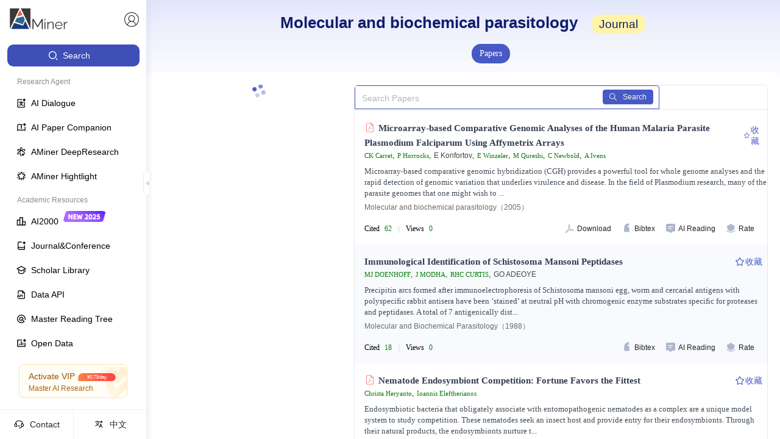

--- FILE ---
content_type: text/html
request_url: https://open.aminer.cn/
body_size: 1325
content:
<!DOCTYPE html>
<html lang="en">
  <head>
    <meta charset="UTF-8" />
    <meta http-equiv="X-UA-Compatible" content="IE=edge" />
    <meta name="author" content="北京智谱华章科技有限公司" />
    <meta name="copyright" content="AMiner" />
    <meta
      name="keywords"
      content="AMiner,AMiner数据平台,AMiner开放平台,开放平台AMiner,AMiner数据平台,学术问答；AMiner学术；全球学者库；知识库,科技情报,智谱,人工智能,模型,AI"
    />
    <meta
      name="description"
      content="AMiner,AMiner开放数据平台，数亿科技数据构建百亿级知识库；全球学者库；学术问答；AMiner学术；"
    />
    <meta
      name="viewport"
      content="width=device-width, initial-scale=1.0, maximum-scale=1.0, user-scalable=0"
    />
    <meta name="baidu-site-verification" content="codeva-J9P9h5wX9W" />
    <title>
      AMiner - AI赋能科技情报挖掘-学术搜索-论文检索-论文专利-文献追踪-学者画像
    </title>
    <link rel="icon" href="/favicon.png" type="image/x-icon" />
    <script>
      (function (win, export_obj) {
        win["TeaAnalyticsObject"] = export_obj;
        if (!win[export_obj]) {
          function _collect() {
            _collect.q.push(arguments);
          }
          _collect.q = _collect.q || [];
          win[export_obj] = _collect;
        }
        win[export_obj].l = +new Date();
      })(window, "collectEvent");
    </script>
    <script
      async=""
      src="https://lf3-data.volccdn.com/obj/data-static/log-sdk/collect/collect-autotrack-rangers.js"
    ></script>
    <script>
      window.collectEvent("init", {
        app_id: 20010222,
        channel_domain: "https://gator.volces.com",
        disable_sdk_monitor: true, //用于禁止SDK启动后自身监控事件 onload 的上报
        autotrack: true, // 是否开启全埋点
      });
      window.collectEvent("start");
    </script>
    <link rel="shortcut icon" type="image/x-icon" href="/favicon.ico" />
    <link rel="stylesheet" href="/umi.467fdb99.css" />
    <script>
      window.routerBase = "/";
    </script>
    <script>
      window.publicPath = window.__INJECTED_PUBLIC_PATH_BY_QIANKUN__ || "/";
    </script>
    <script>
      //! umi version: 3.5.43
    </script>
  </head>

  <body>
    <noscript
      >AMiner开放数据平台，数亿科技数据构建百亿级知识库；全球学者库；</noscript
    >
    <div id="root"></div>

    <script src="https://cdn.aminer.cn/assets/echarts.min.js"></script>
    <script src="https://cdn.aminer.cn/assets/echarts-wordcloud.min.js"></script>
    <script src="//at.alicdn.com/t/c/font_4977463_qnl6omo0tk.js"></script>
    <script src="/umi.385e664e.js" entry=""></script>
  </body>
</html>


--- FILE ---
content_type: text/css
request_url: https://ssr.aminer.cn/public/aminer__core__search~aminer__p__conf~aminer__p__conf__Create~aminer__p__conf__Download~aminer__p__co~2ab01ce3.e9acf309.chunk.css
body_size: 9519
content:
.a-aminer-core-search-c-search-knowledge-searchKg{display:flex;flex-direction:column}.a-aminer-core-search-c-search-knowledge-searchKg .a-aminer-core-search-c-search-knowledge-searchKgContent .inner-box{width:280px!important;box-shadow:none;border:1px solid #dfdfdf;background:#fff;padding:3.3%}.a-aminer-core-search-c-search-knowledge-searchKg .a-aminer-core-search-c-search-knowledge-searchKgContent h1{font-size:16px;font-weight:600;line-height:22px;margin-bottom:6px}.a-aminer-core-search-c-search-knowledge-searchKg .a-aminer-core-search-c-search-knowledge-searchKgContent h2{margin:10px 0;color:#6d6d6d;font-size:13px;line-height:18px}.a-aminer-core-search-c-search-knowledge-searchKg .a-aminer-core-search-c-search-knowledge-searchKgContent p{margin-bottom:10px}.a-aminer-core-search-c-search-knowledge-searchKg .a-aminer-core-search-c-search-knowledge-searchKgContent .sub-title-color{color:#444;font-size:13px;line-height:18px;font-weight:400}.a-aminer-core-search-c-search-knowledge-searchKg .a-aminer-core-search-c-search-knowledge-searchKgContent .hr-style{margin-bottom:6px;margin-top:4px}.a-aminer-core-search-c-search-knowledge-searchKg .a-aminer-core-search-c-search-knowledge-searchKgContent .morebtn{background:#f1f1f1;color:#666;border:none;display:block;width:100%;height:30px;outline:none;cursor:pointer;display:flex;justify-content:center;align-items:center;margin:12px 0 4px}.a-aminer-core-search-c-search-knowledge-searchKg .a-aminer-core-search-c-search-knowledge-searchKgContent .morebtn .morebtnText{font-size:16px;font-weight:800;color:#888}.a-aminer-core-search-c-search-knowledge-searchKg .a-aminer-core-search-c-search-knowledge-searchKgContent .desc{font-size:12px;line-height:18px;color:#444;overflow:hidden}@media screen and (max-width:1170px){.a-aminer-core-search-c-search-knowledge-searchKgContent.a-aminer-core-search-c-search-knowledge-size{width:auto;margin-left:20px}.a-aminer-core-search-c-search-knowledge-searchKgContent.a-aminer-core-search-c-search-knowledge-size .inner-box{min-width:305px;width:305px}}@media screen and (max-width:992px){.a-aminer-core-search-c-search-knowledge-searchKgContent{display:none}}@media screen and (max-width:768px){.a-aminer-core-search-c-search-knowledge-searchKgContent{display:none}}.a-aminer-core-search-c-search-paper-component-btn-style-1{background:#fff;border:1px solid #dfdfdf;border-radius:2px;outline:none;cursor:pointer}.a-aminer-core-search-c-search-paper-component-btn-style-2{border-radius:2px;border:none;outline:none;cursor:pointer}.a-aminer-core-search-c-search-paper-component-ant-input-affix-wrapper:before{content:none}@media screen and (min-width:768px){.a-aminer-core-search-c-search-paper-component-orgSearch{display:none!important}}@media (max-width:768px){.a-aminer-core-search-c-search-paper-component-PatentSearchLeft{display:none!important}}.a-aminer-core-search-c-search-paper-component-leftZoneFuncs,.a-aminer-core-search-c-search-paper-component-paperRightZone{max-height:calc(100vh - 150px);overflow-x:hidden;overflow-y:auto}.a-aminer-core-search-c-search-paper-component-leftZoneFuncs .ant-collapse>div:last-child,.a-aminer-core-search-c-search-paper-component-paperRightZone .ant-collapse>div:last-child{margin-bottom:0!important}.a-aminer-core-search-c-search-paper-component-leftZoneFuncs:hover::-webkit-scrollbar,.a-aminer-core-search-c-search-paper-component-paperRightZone:hover::-webkit-scrollbar{width:5px}.a-aminer-core-search-c-search-paper-component-leftZoneFuncs::-webkit-scrollbar,.a-aminer-core-search-c-search-paper-component-paperRightZone::-webkit-scrollbar{width:0;height:5px;background:#f4f5f7}@media (max-width:768px){.a-aminer-core-search-c-search-paper-component-leftZoneFuncs,.a-aminer-core-search-c-search-paper-component-paperRightZone{display:none}}.a-aminer-core-search-c-search-paper-component-leftZoneFuncs{position:-webkit-sticky;position:sticky;top:110px;margin-right:20px}.a-aminer-core-search-c-search-paper-component-leftZoneFuncs>div:first-child{padding-right:0}.a-aminer-core-search-c-search-paper-component-mobilePopup .adm-popup-body{overflow-y:auto;border-radius:20px 20px 0 0}.a-aminer-core-search-c-search-paper-component-mobilePopup .adm-popup-body>div>div{position:relative!important;display:block!important;max-height:60vh!important;padding-right:0;overflow-y:scroll}.a-aminer-core-search-c-search-paper-component-mobilePopup .adm-popup-body>div>div .ant-checkbox-group{justify-content:flex-start}.a-aminer-core-search-c-search-paper-component-mobilePopup .adm-popup-body>div>div .ant-checkbox-group>label{margin-right:4px;margin-bottom:4px}.a-aminer-core-search-c-search-paper-component-mobilePopup .adm-popup-body>div>div .ant-checkbox-group>label:first-child{order:1}.a-aminer-core-search-c-search-paper-component-mobilePopup .adm-popup-body>div>div .ant-checkbox-group>label:nth-child(2){order:5}.a-aminer-core-search-c-search-paper-component-mobilePopup .adm-popup-body>div>div .ant-checkbox-group>label:nth-child(3){order:2}.a-aminer-core-search-c-search-paper-component-mobilePopup .adm-popup-body>div>div .ant-checkbox-group>label:nth-child(4){order:6}.a-aminer-core-search-c-search-paper-component-mobilePopup .adm-popup-body>div>div .ant-checkbox-group>label:nth-child(5){order:3}.a-aminer-core-search-c-search-paper-component-mobilePopup .adm-popup-body>div>div .ant-checkbox-group>label:nth-child(6){order:7}.a-aminer-core-search-c-search-paper-component-mobilePopup .adm-popup-body>div>div .ant-checkbox-group>label:nth-child(7){order:4}.a-aminer-core-search-c-search-paper-component-filterContent{display:flex;margin-top:11px;margin-left:18px}@media (max-width:768px){.a-aminer-core-search-c-search-paper-component-filterContent{flex-wrap:wrap;margin-left:0}}.a-aminer-core-search-c-search-paper-component-filterContent>div:first-child{margin-right:0}.a-aminer-core-search-c-search-paper-component-filterContent>div:nth-child(2){margin-right:12px}.a-aminer-core-search-c-search-paper-component-filterContent>div:nth-child(3){margin-right:88px}.a-aminer-core-search-c-search-paper-component-searchInput{position:relative;height:39px;overflow:hidden;border:1px solid #4759c5!important;border-radius:0 4px 0 0}@media (max-width:1250px){.a-aminer-core-search-c-search-paper-component-searchInput{display:block;width:350px!important}}@media (max-width:1040px){.a-aminer-core-search-c-search-paper-component-searchInput{display:none}}@media (max-width:768px){.a-aminer-core-search-c-search-paper-component-searchInput{display:block;width:calc(100vw - 20px)!important;margin-top:10px;border:none!important;border-radius:0}}.a-aminer-core-search-c-search-paper-component-searchInput .anticon-search{color:#4759c5}.a-aminer-core-search-c-search-paper-component-searchInput .ant-input{width:418px!important;height:39px;border:none;box-shadow:none}@media (max-width:1250px){.a-aminer-core-search-c-search-paper-component-searchInput .ant-input{width:284px!important}}.a-aminer-core-search-c-search-paper-component-searchInput .ant-input::-moz-placeholder{color:#b6b6b6;font-size:14px}.a-aminer-core-search-c-search-paper-component-searchInput .ant-input::placeholder{color:#b6b6b6;font-size:14px}@media (max-width:768px){.a-aminer-core-search-c-search-paper-component-searchInput .ant-input{width:calc(100% - 10px)!important;height:36px;border:1px solid #dadef3}}.a-aminer-core-search-c-search-paper-component-searchInput .ant-input-group-addon{top:-1px;left:-12px!important;z-index:11}@media (max-width:768px){.a-aminer-core-search-c-search-paper-component-searchInput .ant-input-group-addon{left:0!important;height:36px}}.a-aminer-core-search-c-search-paper-component-searchInput .ant-btn{display:flex;align-items:center;justify-content:space-between;height:24px;padding:0 10px;font-weight:500;font-size:12px;background:#4759c5!important;border-color:#4759c5!important;border-radius:4px;border-radius:4px!important}@media (max-width:768px){.a-aminer-core-search-c-search-paper-component-searchInput .ant-btn{height:36px}}.a-aminer-core-search-c-search-paper-component-searchInput .ant-btn>svg{width:12px;height:12px;margin-right:10px}@media (max-width:768px){.a-aminer-core-search-c-search-paper-component-searchInput .ant-btn>svg{display:none}}.a-aminer-core-search-c-search-paper-component-paperComponent{width:100%}.a-aminer-core-search-c-search-paper-component-paperComponent .paper-item .title-line{display:flex;align-items:center;justify-content:space-between}.a-aminer-core-search-c-search-paper-component-paperComponent .filterItem{position:relative;margin:0 4px;padding:0 25px 0 4px;overflow:hidden;color:#e31917;font-size:12px;background:#fff;border:1px solid #e31917;border-radius:2px;cursor:pointer}.a-aminer-core-search-c-search-paper-component-paperComponent .filterItem .anticon.anticon-close{position:absolute;top:-2px;right:-2px;display:flex;align-items:center;justify-content:center;width:24px;height:24px;color:#fff;background:#e31917}.a-aminer-core-search-c-search-paper-component-paperComponent .filterItem:hover .filterCount{color:#fff}.a-aminer-core-search-c-search-paper-component-paperComponent .a-aminer-core-search-c-search-paper-component-searchResultTopZone{display:flex;justify-content:center;margin:-10px 0 10px}.a-aminer-core-search-c-search-paper-component-paperComponent .a-aminer-core-search-c-search-paper-component-moreRes{display:flex;align-items:center;justify-content:center;width:100%;height:40px;margin-top:20px;color:#222;background:rgba(228,230,236,.6);cursor:pointer;transition:all .3s}.a-aminer-core-search-c-search-paper-component-paperComponent .a-aminer-core-search-c-search-paper-component-moreRes:hover{background:rgba(228,230,236,.8)}.a-aminer-core-search-c-search-paper-component-paperComponent .a-aminer-core-search-c-search-paper-component-paperSearch .a-aminer-core-search-c-search-paper-component-searchResultWrap{display:flex}.a-aminer-core-search-c-search-paper-component-paperComponent .a-aminer-core-search-c-search-paper-component-paperSearch .a-aminer-core-search-c-search-paper-component-searchResultWrap .a-aminer-core-search-c-search-paper-component-searchResult{width:calc(100% - 220px)}@media (max-width:768px){.a-aminer-core-search-c-search-paper-component-paperComponent .a-aminer-core-search-c-search-paper-component-paperSearch .a-aminer-core-search-c-search-paper-component-searchResultWrap .a-aminer-core-search-c-search-paper-component-searchResult{width:100%}}.a-aminer-core-search-c-search-paper-component-paperComponent .a-aminer-core-search-c-search-paper-component-paperSearch .a-aminer-core-search-c-search-paper-component-searchResultWrap .a-aminer-core-search-c-search-paper-component-searchResult.a-aminer-core-search-c-search-paper-component-orgResult{overflow:hidden;border:1px solid #e8e8e8;border-radius:6px}.a-aminer-core-search-c-search-paper-component-paperComponent .a-aminer-core-search-c-search-paper-component-paperSearch .a-aminer-core-search-c-search-paper-component-searchResultWrap .a-aminer-core-search-c-search-paper-component-searchResult.a-aminer-core-search-c-search-paper-component-orgResult .a-aminer-core-search-c-search-paper-component-listContent{max-width:100%}.a-aminer-core-search-c-search-paper-component-paperComponent .a-aminer-core-search-c-search-paper-component-paperSearch .a-aminer-core-search-c-search-paper-component-searchResultWrap .a-aminer-core-search-c-search-paper-component-searchResult.a-aminer-core-search-c-search-paper-component-orgResult .a-aminer-components-patent-list-patent_list-patent_list{max-width:100%}.a-aminer-core-search-c-search-paper-component-paperComponent .a-aminer-core-search-c-search-paper-component-paperSearch .a-aminer-core-search-c-search-paper-component-searchResultWrap .a-aminer-core-search-c-search-paper-component-searchResult.a-aminer-core-search-c-search-paper-component-orgResult>div:first-child{height:40px!important;border:none!important;border-bottom:1px solid #e8e8e8!important}@media (max-width:768px){.a-aminer-core-search-c-search-paper-component-paperComponent .a-aminer-core-search-c-search-paper-component-paperSearch .a-aminer-core-search-c-search-paper-component-searchResultWrap .a-aminer-core-search-c-search-paper-component-searchResult.a-aminer-core-search-c-search-paper-component-orgResult>div:first-child{height:unset!important;border-bottom:none!important}}@media (max-width:768px){.a-aminer-core-search-c-search-paper-component-paperComponent .a-aminer-core-search-c-search-paper-component-paperSearch .a-aminer-core-search-c-search-paper-component-searchResultWrap .a-aminer-core-search-c-search-paper-component-searchResult.a-aminer-core-search-c-search-paper-component-orgResult{overflow:hidden;border:none;border-radius:0}}.a-aminer-core-search-c-search-paper-component-paperComponent .a-aminer-core-search-c-search-paper-component-paperSearch .a-aminer-core-search-c-search-paper-component-bibTab{padding:10px}.a-aminer-core-search-c-search-paper-component-paperComponent .a-aminer-core-search-c-search-paper-component-paperSearch .a-aminer-core-search-c-search-paper-component-searchResultLine{position:relative;display:flex;justify-content:space-between}.a-aminer-core-search-c-search-paper-component-paperComponent .a-aminer-core-search-c-search-paper-component-paperSearch .a-aminer-core-search-c-search-paper-component-searchResultLine .resultTip{margin:10px 0 16px;color:#545454;font-weight:400;font-size:13px;line-height:20px}@media (max-width:768px){.a-aminer-core-search-c-search-paper-component-paperComponent .a-aminer-core-search-c-search-paper-component-paperSearch .a-aminer-core-search-c-search-paper-component-searchResultLine .resultTip{margin:12px 0 12px 15px;padding-right:42px}}.a-aminer-core-search-c-search-paper-component-paperComponent .a-aminer-core-search-c-search-paper-component-paperSearch .a-aminer-core-search-c-search-paper-component-searchResultLine .resultTip .searchQuery{color:#d62339;font-weight:400;font-size:13px;font-style:italic;line-height:20px}.a-aminer-core-search-c-search-paper-component-paperComponent .a-aminer-core-search-c-search-paper-component-paperSearch .a-aminer-core-search-c-search-paper-component-searchResultLine .resultTip em{font-style:normal}.a-aminer-core-search-c-search-paper-component-paperComponent .a-aminer-core-search-c-search-paper-component-paperSearch .a-aminer-core-search-c-search-paper-component-searchResultLine .resultTip .tipWrap{display:flex;flex-wrap:wrap;align-items:center}@media (max-width:768px){.a-aminer-core-search-c-search-paper-component-paperComponent .a-aminer-core-search-c-search-paper-component-paperSearch .a-aminer-core-search-c-search-paper-component-searchResultLine .resultTip .tipWrap{display:block}}.a-aminer-core-search-c-search-paper-component-paperComponent .a-aminer-core-search-c-search-paper-component-paperSearch .a-aminer-core-search-c-search-paper-component-searchResultLine .resultTip .tipWrap .filterItem{position:relative;margin:0 4px;padding:0 25px 0 4px;overflow:hidden;color:#e31917;font-size:12px;background:#fff;border:1px solid #e31917;border-radius:2px;cursor:pointer}.a-aminer-core-search-c-search-paper-component-paperComponent .a-aminer-core-search-c-search-paper-component-paperSearch .a-aminer-core-search-c-search-paper-component-searchResultLine .resultTip .tipWrap .filterItem .anticon.anticon-close{position:absolute;top:-2px;right:-2px;display:flex;align-items:center;justify-content:center;width:24px;height:24px;color:#fff;background:#e31917}.a-aminer-core-search-c-search-paper-component-paperComponent .a-aminer-core-search-c-search-paper-component-paperSearch .a-aminer-core-search-c-search-paper-component-searchResultLine .resultTip .tipWrap .filterItem:hover .filterCount{color:#fff}.a-aminer-core-search-c-search-paper-component-paperComponent .a-aminer-core-search-c-search-paper-component-paperSearch .a-aminer-core-search-c-search-paper-component-searchResultLine .a-aminer-core-search-c-search-paper-component-resultTip{display:flex;margin:6px 0 14px;font-size:13px}@media (max-width:768px){.a-aminer-core-search-c-search-paper-component-paperComponent .a-aminer-core-search-c-search-paper-component-paperSearch .a-aminer-core-search-c-search-paper-component-searchResultLine .a-aminer-core-search-c-search-paper-component-resultTip{margin:10px 0;padding-right:50px}}.a-aminer-core-search-c-search-paper-component-paperComponent .a-aminer-core-search-c-search-paper-component-paperSearch .a-aminer-core-search-c-search-paper-component-searchResultLine .a-aminer-core-search-c-search-paper-component-resultTip .a-aminer-core-search-c-search-paper-component-searchQuery{color:#d62339;font-weight:600;font-style:italic}.a-aminer-core-search-c-search-paper-component-paperComponent .a-aminer-core-search-c-search-paper-component-paperSearch .a-aminer-core-search-c-search-paper-component-searchResultLine .a-aminer-core-search-c-search-paper-component-resultTip em{font-style:normal}.a-aminer-core-search-c-search-paper-component-paperComponent .a-aminer-core-search-c-search-paper-component-paperSearch .a-aminer-core-search-c-search-paper-component-searchResultLine .a-aminer-core-search-c-search-paper-component-resultTip .a-aminer-core-search-c-search-paper-component-tipWrap{display:flex;align-items:center}.a-aminer-core-search-c-search-paper-component-paperComponent .a-aminer-core-search-c-search-paper-component-paperSearch .a-aminer-core-search-c-search-paper-component-searchResultLine .a-aminer-core-search-c-search-paper-component-resultTip .a-aminer-core-search-c-search-paper-component-tipWrap svg{display:inline-block;width:15px;height:15px;margin-right:5px;font-size:10px}@media (max-width:768px){.a-aminer-core-search-c-search-paper-component-paperComponent .a-aminer-core-search-c-search-paper-component-paperSearch .a-aminer-core-search-c-search-paper-component-searchResultLine .a-aminer-core-search-c-search-paper-component-resultTip .a-aminer-core-search-c-search-paper-component-tipWrap svg{display:none;align-self:flex-start}}.a-aminer-core-search-c-search-paper-component-paperComponent .a-aminer-core-search-c-search-paper-component-paperSearch .a-aminer-core-search-c-search-paper-component-searchResultLine .a-aminer-core-search-c-search-paper-component-resultTip .a-aminer-core-search-c-search-paper-component-tipWrap span{display:flex;flex-wrap:wrap;align-items:center}.a-aminer-core-search-c-search-paper-component-paperComponent .a-aminer-core-search-c-search-paper-component-paperSearch .a-aminer-core-search-c-search-paper-component-searchResultLine .a-aminer-core-search-c-search-paper-component-mobileFilter{position:absolute;right:15px;display:none;cursor:pointer}.a-aminer-core-search-c-search-paper-component-paperComponent .a-aminer-core-search-c-search-paper-component-paperSearch .a-aminer-core-search-c-search-paper-component-searchResultLine .a-aminer-core-search-c-search-paper-component-mobileFilter>svg:nth-child(2){display:none}.a-aminer-core-search-c-search-paper-component-paperComponent .a-aminer-core-search-c-search-paper-component-paperSearch .a-aminer-core-search-c-search-paper-component-searchResultLine .a-aminer-core-search-c-search-paper-component-mobileFilter .a-aminer-core-search-c-search-paper-component-mobileFilterIcon{width:18px;height:18px}.a-aminer-core-search-c-search-paper-component-paperComponent .a-aminer-core-search-c-search-paper-component-paperSearch .a-aminer-core-search-c-search-paper-component-searchResultLine .a-aminer-core-search-c-search-paper-component-mobileFilter.a-aminer-core-search-c-search-paper-component-isInstitutionIcon{top:3px;z-index:1}.a-aminer-core-search-c-search-paper-component-paperComponent .a-aminer-core-search-c-search-paper-component-paperSearch .a-aminer-core-search-c-search-paper-component-searchResultLine .a-aminer-core-search-c-search-paper-component-mobileStatistics{display:none;float:right}.a-aminer-core-search-c-search-paper-component-paperComponent .a-aminer-core-search-c-search-paper-component-paperSearch .a-aminer-core-search-c-search-paper-component-controlLine>div:first-child{width:auto!important}.a-aminer-core-search-c-search-paper-component-paperComponent .a-aminer-core-search-c-search-paper-component-paperSearch .a-aminer-core-search-c-search-paper-component-controlLine .ant-tabs-tab{color:#6d7278!important}@media (max-width:768px){.a-aminer-core-search-c-search-paper-component-paperComponent .a-aminer-core-search-c-search-paper-component-paperSearch .a-aminer-core-search-c-search-paper-component-controlLine .ant-tabs-tab{color:#000e28!important}}.a-aminer-core-search-c-search-paper-component-paperComponent .a-aminer-core-search-c-search-paper-component-paperSearch .a-aminer-core-search-c-search-paper-component-controlLine .ant-tabs-tab:hover{color:#4759c5!important}.a-aminer-core-search-c-search-paper-component-paperComponent .a-aminer-core-search-c-search-paper-component-paperSearch .a-aminer-core-search-c-search-paper-component-controlLine .ant-tabs-tab-active{color:#4759c5!important;font-weight:600!important;text-shadow:none!important}@media (max-width:768px){.a-aminer-core-search-c-search-paper-component-paperComponent .a-aminer-core-search-c-search-paper-component-paperSearch .a-aminer-core-search-c-search-paper-component-controlLine .ant-tabs-tab-active{font-size:16px}}.a-aminer-core-search-c-search-paper-component-paperComponent .a-aminer-core-search-c-search-paper-component-paperSearch .a-aminer-core-search-c-search-paper-component-controlLine .ant-tabs-ink-bar{background-color:#4759c5}.a-aminer-core-search-c-search-paper-component-paperComponent .a-aminer-core-search-c-search-paper-component-paperSearch .a-aminer-core-search-c-search-paper-component-controlLine.a-aminer-core-search-c-search-paper-component-newControlLine{position:relative}.a-aminer-core-search-c-search-paper-component-paperComponent .a-aminer-core-search-c-search-paper-component-paperSearch .a-aminer-core-search-c-search-paper-component-controlLine.a-aminer-core-search-c-search-paper-component-newControlLine .rightZoneTop{position:absolute;top:50%;right:0;display:flex;align-items:center;margin-right:10px;transform:translateY(-50%)}@media (max-width:768px){.a-aminer-core-search-c-search-paper-component-paperComponent .a-aminer-core-search-c-search-paper-component-paperSearch .a-aminer-core-search-c-search-paper-component-controlLine.a-aminer-core-search-c-search-paper-component-newControlLine .rightZoneTop{display:none}}.a-aminer-core-search-c-search-paper-component-paperComponent .a-aminer-core-search-c-search-paper-component-paperSearch .a-aminer-core-search-c-search-paper-component-controlLine.a-aminer-core-search-c-search-paper-component-newControlLine .rightZoneTop .cancelBtn{display:flex;align-items:center;justify-content:center;height:24px;margin-right:4px;padding:0 10px;color:#454746;font-weight:500;font-size:13px;cursor:pointer}.a-aminer-core-search-c-search-paper-component-paperComponent .a-aminer-core-search-c-search-paper-component-paperSearch .a-aminer-core-search-c-search-paper-component-controlLine.a-aminer-core-search-c-search-paper-component-newControlLine .rightZoneTop .cancelBtn:hover{color:#4759c5}.a-aminer-core-search-c-search-paper-component-paperComponent .a-aminer-core-search-c-search-paper-component-paperSearch .a-aminer-core-search-c-search-paper-component-controlLine.a-aminer-core-search-c-search-paper-component-newControlLine .rightZoneTop .addBtn{display:flex;align-items:center;justify-content:center;height:24px;padding:0 10px;color:#454746;font-weight:500;font-size:13px;border:1px dashed #4759c5;border-radius:4px;cursor:pointer}.a-aminer-core-search-c-search-paper-component-paperComponent .a-aminer-core-search-c-search-paper-component-paperSearch .a-aminer-core-search-c-search-paper-component-controlLine.a-aminer-core-search-c-search-paper-component-newControlLine .rightZoneTop .addBtn:hover{color:#4759c5}.a-aminer-core-search-c-search-paper-component-paperComponent .a-aminer-core-search-c-search-paper-component-paperSearch .a-aminer-core-search-c-search-paper-component-controlLine.a-aminer-core-search-c-search-paper-component-newControlLine .rightZoneTop .addBtn.showCheck{border:1px solid #4759c5}.a-aminer-core-search-c-search-paper-component-paperComponent .a-aminer-core-search-c-search-paper-component-paperSearch .a-aminer-core-search-c-search-paper-component-controlLine.a-aminer-core-search-c-search-paper-component-newControlLine .rightZoneTop .addBtn.hasItem{color:#fff!important;background:#4759c5!important}@media (min-width:768px){.a-aminer-core-search-c-search-paper-component-paperComponent .a-aminer-core-search-c-search-paper-component-paperSearch .a-aminer-core-search-c-search-paper-component-controlLine.a-aminer-core-search-c-search-paper-component-newControlLine{background:#f8fafd;border:none!important;border-radius:4px}.a-aminer-core-search-c-search-paper-component-paperComponent .a-aminer-core-search-c-search-paper-component-paperSearch .a-aminer-core-search-c-search-paper-component-controlLine.a-aminer-core-search-c-search-paper-component-newControlLine .ant-tabs-tab{color:#000;font-weight:700}}.a-aminer-core-search-c-search-paper-component-paperComponent .a-aminer-core-search-c-search-paper-component-paperSearch .a-aminer-core-search-c-search-paper-component-controlLine .a-aminer-core-search-c-search-paper-component-smallPagination{display:flex;justify-content:flex-end}.a-aminer-core-search-c-search-paper-component-paperComponent .a-aminer-core-search-c-search-paper-component-paperSearch .a-aminer-core-search-c-search-paper-component-smallPagination .ant-pagination-disabled .ant-pagination-item-link{background:transparent}.a-aminer-core-search-c-search-paper-component-paperComponent .a-aminer-core-search-c-search-paper-component-paperSearch .a-aminer-core-search-c-search-paper-component-smallPagination .ant-pagination-next .ant-pagination-item-link{background:transparent}.a-aminer-core-search-c-search-paper-component-paperComponent .a-aminer-core-search-c-search-paper-component-paperSearch .a-aminer-core-search-c-search-paper-component-smallPagination .ant-pagination-prev .ant-pagination-item-link{background:transparent}.a-aminer-core-search-c-search-paper-component-paperComponent .a-aminer-core-search-c-search-paper-component-paperSearch .a-aminer-core-search-c-search-paper-component-smallPagination .ant-pagination-simple .ant-pagination-simple-pager input{margin-right:0;padding:0;color:#4759c5;background:transparent;border:none;pointer-events:none}.a-aminer-core-search-c-search-paper-component-paperComponent .a-aminer-core-search-c-search-paper-component-paperSearch .a-aminer-core-search-c-search-paper-component-smallPagination .ant-pagination-prev,.a-aminer-core-search-c-search-paper-component-paperComponent .a-aminer-core-search-c-search-paper-component-paperSearch .a-aminer-core-search-c-search-paper-component-smallPagination .ant-pagination-simple .ant-pagination-simple-pager{margin-right:0}.a-aminer-core-search-c-search-paper-component-paperComponent .a-aminer-core-search-c-search-paper-component-paperSearch .a-aminer-core-search-c-search-paper-component-smallPagination .ant-pagination-simple-pager input{text-align:right}.a-aminer-core-search-c-search-paper-component-paperComponent .a-aminer-core-search-c-search-paper-component-paperSearch .a-aminer-core-search-c-search-paper-component-smallPagination .ant-pagination-slash{margin:0 5px}.a-aminer-core-search-c-search-paper-component-paperComponent .a-aminer-core-search-c-search-paper-component-paperSearch .a-aminer-core-search-c-search-paper-component-smallPagination .ant-pagination-prev .ant-pagination-item-link{text-align:right}.a-aminer-core-search-c-search-paper-component-paperComponent .a-aminer-core-search-c-search-paper-component-paperSearch .a-aminer-core-search-c-search-paper-component-smallPagination .ant-pagination.ant-pagination-simple .ant-pagination-simple-pager{font-size:12px}.a-aminer-core-search-c-search-paper-component-paperComponent .a-aminer-core-search-c-search-paper-component-paperSearch .a-aminer-core-search-c-search-paper-component-paperListTopZone{display:flex;flex-wrap:wrap;justify-content:space-between}.a-aminer-core-search-c-search-paper-component-paperComponent .a-aminer-core-search-c-search-paper-component-paperSearch .a-aminer-core-search-c-search-paper-component-listContent{position:relative;display:flex;flex-direction:column;width:100%}.a-aminer-core-search-c-search-paper-component-paperComponent .a-aminer-core-search-c-search-paper-component-paperSearch .a-aminer-core-search-c-search-paper-component-listContent .aminer-project-list{width:100%}.a-aminer-core-search-c-search-paper-component-paperComponent .a-aminer-core-search-c-search-paper-component-paperSearch .a-aminer-core-search-c-search-paper-component-listContent .project-item{width:100%;padding-right:20px!important;padding-left:20px!important}.a-aminer-core-search-c-search-paper-component-paperComponent .a-aminer-core-search-c-search-paper-component-paperSearch .a-aminer-core-search-c-search-paper-component-listContent .project-info .project-company{display:-webkit-box;max-width:30%;overflow:hidden;text-overflow:ellipsis;-webkit-line-clamp:2;-webkit-box-orient:vertical}.a-aminer-core-search-c-search-paper-component-paperComponent .a-aminer-core-search-c-search-paper-component-paperSearch .a-aminer-core-search-c-search-paper-component-listContent .a-aminer-core-search-c-search-paper-component-paperList .paper-item:first-child{margin-top:13px}.a-aminer-core-search-c-search-paper-component-paperComponent .a-aminer-core-search-c-search-paper-component-paperSearch .a-aminer-core-search-c-search-paper-component-listContent .a-aminer-core-search-c-search-paper-component-paperList .paper-item:nth-child(2n){background:#f8fafd}.a-aminer-core-search-c-search-paper-component-paperComponent .a-aminer-core-search-c-search-paper-component-paperSearch .a-aminer-core-search-c-search-paper-component-listContent .a-aminer-core-search-c-search-paper-component-paperList .paper-item:nth-child(2n) .replyBtn>div:first-child>div:first-child{background:transparent!important}@media (max-width:768px){.a-aminer-core-search-c-search-paper-component-paperComponent .a-aminer-core-search-c-search-paper-component-paperSearch .a-aminer-core-search-c-search-paper-component-listContent .a-aminer-core-search-c-search-paper-component-paperList .paper-item:nth-child(2n) .replyBtn>div:first-child>div:first-child{background:#f8fafd!important}}.a-aminer-core-search-c-search-paper-component-paperComponent .a-aminer-core-search-c-search-paper-component-paperSearch .a-aminer-core-search-c-search-paper-component-listContent .a-aminer-core-search-c-search-paper-component-paperList .paper-item:nth-child(2n) .childReply{background:#fff!important}@media (max-width:768px){.a-aminer-core-search-c-search-paper-component-paperComponent .a-aminer-core-search-c-search-paper-component-paperSearch .a-aminer-core-search-c-search-paper-component-listContent .a-aminer-core-search-c-search-paper-component-paperList .paper-item:nth-child(2n) .childReply{background:#f8fafd!important}}.a-aminer-core-search-c-search-paper-component-paperComponent .a-aminer-core-search-c-search-paper-component-paperSearch .a-aminer-core-search-c-search-paper-component-listContent .a-aminer-core-search-c-search-paper-component-paperList .paper-item{padding:18px 0 0 16px!important;background:#fff;border:1px solid #e0ebf7}@media (min-width:768px){.a-aminer-core-search-c-search-paper-component-paperComponent .a-aminer-core-search-c-search-paper-component-paperSearch .a-aminer-core-search-c-search-paper-component-listContent .a-aminer-core-search-c-search-paper-component-paperList .paper-item{padding:18px 10px 0!important;border:none!important}.a-aminer-core-search-c-search-paper-component-paperComponent .a-aminer-core-search-c-search-paper-component-paperSearch .a-aminer-core-search-c-search-paper-component-listContent .a-aminer-core-search-c-search-paper-component-paperList .paper-item .btn_box{margin-right:0}}.a-aminer-core-search-c-search-paper-component-paperComponent .a-aminer-core-search-c-search-paper-component-paperSearch .a-aminer-core-search-c-search-paper-component-listContent .a-aminer-core-search-c-search-paper-component-paperList .paper-item .content-left{margin-top:-2px;margin-right:8px}.a-aminer-core-search-c-search-paper-component-paperComponent .a-aminer-core-search-c-search-paper-component-paperSearch .a-aminer-core-search-c-search-paper-component-listContent .a-aminer-core-search-c-search-paper-component-paperList .paper-item .content-left .ant-checkbox-wrapper{margin-top:-7px}.a-aminer-core-search-c-search-paper-component-paperComponent .a-aminer-core-search-c-search-paper-component-paperSearch .a-aminer-core-search-c-search-paper-component-listContent .a-aminer-core-search-c-search-paper-component-paperList .paper-title{cursor:pointer}.a-aminer-core-search-c-search-paper-component-paperComponent .a-aminer-core-search-c-search-paper-component-paperSearch .a-aminer-core-search-c-search-paper-component-listContent .a-aminer-core-search-c-search-paper-component-paperList .content{display:flex;flex-direction:column}.a-aminer-core-search-c-search-paper-component-paperComponent .a-aminer-core-search-c-search-paper-component-paperSearch .a-aminer-core-search-c-search-paper-component-listContent .a-aminer-core-search-c-search-paper-component-paperList .conf-info-zone{order:1}.a-aminer-core-search-c-search-paper-component-paperComponent .a-aminer-core-search-c-search-paper-component-paperSearch .a-aminer-core-search-c-search-paper-component-listContent .a-aminer-core-search-c-search-paper-component-paperList .oprs{flex-wrap:wrap;order:2;margin-top:8px;margin-bottom:12px;padding-right:8px;font-size:12px}.a-aminer-core-search-c-search-paper-component-paperComponent .a-aminer-core-search-c-search-paper-component-paperSearch .a-aminer-core-search-c-search-paper-component-listContent .a-aminer-core-search-c-search-paper-component-paperList .oprs .info-right-zone{margin-left:auto}.a-aminer-core-search-c-search-paper-component-paperComponent .a-aminer-core-search-c-search-paper-component-paperSearch .a-aminer-core-search-c-search-paper-component-listContent .a-aminer-core-search-c-search-paper-component-paperList .oprs .bibtex,.a-aminer-core-search-c-search-paper-component-paperComponent .a-aminer-core-search-c-search-paper-component-paperSearch .a-aminer-core-search-c-search-paper-component-listContent .a-aminer-core-search-c-search-paper-component-paperList .oprs .cited,.a-aminer-core-search-c-search-paper-component-paperComponent .a-aminer-core-search-c-search-paper-component-paperSearch .a-aminer-core-search-c-search-paper-component-listContent .a-aminer-core-search-c-search-paper-component-paperList .oprs .urlPart,.a-aminer-core-search-c-search-paper-component-paperComponent .a-aminer-core-search-c-search-paper-component-paperSearch .a-aminer-core-search-c-search-paper-component-listContent .a-aminer-core-search-c-search-paper-component-paperList .oprs .views{display:none}.a-aminer-core-search-c-search-paper-component-paperComponent .a-aminer-core-search-c-search-paper-component-paperSearch .a-aminer-core-search-c-search-paper-component-listContent .a-aminer-core-search-c-search-paper-component-paperList .oprs .paperCollect:before,.a-aminer-core-search-c-search-paper-component-paperComponent .a-aminer-core-search-c-search-paper-component-paperSearch .a-aminer-core-search-c-search-paper-component-listContent .a-aminer-core-search-c-search-paper-component-paperList .oprs .paperVote:before{margin:0;content:""}.a-aminer-core-search-c-search-paper-component-paperComponent .a-aminer-core-search-c-search-paper-component-paperSearch .a-aminer-core-search-c-search-paper-component-listContent .a-aminer-core-search-c-search-paper-component-paperList .title-line{padding-right:0}.a-aminer-core-search-c-search-paper-component-paperComponent .a-aminer-core-search-c-search-paper-component-paperSearch .a-aminer-core-search-c-search-paper-component-listContent .a-aminer-core-search-c-search-paper-component-paperList .venue-link{flex-direction:row;align-items:center;justify-content:space-between;font-size:12px}.a-aminer-core-search-c-search-paper-component-paperComponent .a-aminer-core-search-c-search-paper-component-paperSearch .a-aminer-core-search-c-search-paper-component-listContent .a-aminer-core-search-c-search-paper-component-paperList .venue-link .venue-line{margin:11px 0 0;color:#424e59;font-weight:400;font-size:12px;font-family:PingFangSC-Regular,PingFang SC;line-height:17px}.a-aminer-core-search-c-search-paper-component-paperComponent .a-aminer-core-search-c-search-paper-component-paperSearch .a-aminer-core-search-c-search-paper-component-listContent .a-aminer-core-search-c-search-paper-component-paperList .venue-link>a{margin-right:11px}.a-aminer-core-search-c-search-paper-component-paperComponent .a-aminer-core-search-c-search-paper-component-paperSearch .a-aminer-core-search-c-search-paper-component-listContent .a-aminer-core-search-c-search-paper-component-paperList .venue-link .paper-link{display:flex;flex-direction:row;margin-top:9px}.a-aminer-core-search-c-search-paper-component-paperComponent .a-aminer-core-search-c-search-paper-component-paperSearch .a-aminer-core-search-c-search-paper-component-listContent .a-aminer-core-search-c-search-paper-component-paperList .venue-link .paper-link .anchor{display:flex;align-items:center;justify-content:center;width:79px;height:20px;color:#222;background-color:#fff3e6;border-radius:2px;cursor:pointer;font-family:"PingFang SC";font-display:swap}.a-aminer-core-search-c-search-paper-component-paperComponent .a-aminer-core-search-c-search-paper-component-paperSearch .a-aminer-core-search-c-search-paper-component-listContent .a-aminer-core-search-c-search-paper-component-paperList .venue-link .paper-link .anchor:hover{border:1px solid #f7b500}.a-aminer-core-search-c-search-paper-component-paperComponent .a-aminer-core-search-c-search-paper-component-paperSearch .a-aminer-core-search-c-search-paper-component-listContent .a-aminer-core-search-c-search-paper-component-paperList .venue-link .paper-link .anchor:last-child{margin-left:10px}.a-aminer-core-search-c-search-paper-component-paperComponent .a-aminer-core-search-c-search-paper-component-paperSearch .a-aminer-core-search-c-search-paper-component-listContent .isInstitutionList .paper-item:nth-child(2n){background:#f8fafd!important}@media (max-width:968px){.a-aminer-core-search-c-search-paper-component-paperComponent .a-aminer-core-search-c-search-paper-component-paperSearch .a-aminer-core-search-c-search-paper-component-listContent .isInstitutionList .paper-item:nth-child(2n){background:#fff!important}}.a-aminer-core-search-c-search-paper-component-paperComponent .a-aminer-core-search-c-search-paper-component-paperSearch .a-aminer-core-search-c-search-paper-component-listContent .isInstitutionList .paper-item:nth-child(odd){background:#fff!important}.a-aminer-core-search-c-search-paper-component-paperComponent .a-aminer-core-search-c-search-paper-component-paperSearch .a-aminer-core-search-c-search-paper-component-listContent .isInstitutionList .paper-item{padding:18px 0 0 16px!important;background:#fff;border-bottom:1px solid #e0ebf7}.a-aminer-core-search-c-search-paper-component-paperComponent .a-aminer-core-search-c-search-paper-component-paperSearch .a-aminer-core-search-c-search-paper-component-listContent .isInstitutionList>div:first-child{margin-top:2px!important;border-top:none}.a-aminer-core-search-c-search-paper-component-paperComponent .a-aminer-core-search-c-search-paper-component-paperSearch .a-aminer-core-search-c-search-paper-component-paperRightZone{margin-left:20px}.a-aminer-core-search-c-search-paper-component-paperComponent .a-aminer-core-search-c-search-paper-component-paperSearch .a-aminer-core-search-c-search-paper-component-paperRightZone>div:first-child{margin-top:0!important}.a-aminer-core-search-c-search-paper-component-paperComponent .a-aminer-core-search-c-search-paper-component-paperSearch .a-aminer-core-search-c-search-paper-component-paperRightZone>div:first-child>div:first-child{margin-top:0!important}.a-aminer-core-search-c-search-paper-component-paperComponent .a-aminer-core-search-c-search-paper-component-paperSearch .a-aminer-core-search-c-search-paper-component-paginationWrap{display:flex;justify-content:center;margin-top:40px;margin-left:220px}@media (max-width:780px){.a-aminer-core-search-c-search-paper-component-paperComponent .a-aminer-core-search-c-search-paper-component-paperSearch .a-aminer-core-search-c-search-paper-component-paginationWrap{margin-left:0}}.a-aminer-core-search-c-search-paper-component-paperComponent .a-aminer-core-search-c-search-paper-component-paperSearch .a-aminer-core-search-c-search-paper-component-paginationWrap.a-aminer-core-search-c-search-paper-component-isInstitutionPagintion{width:calc(100% - 346px);margin-left:346px}@media (max-width:768px){.a-aminer-core-search-c-search-paper-component-paperComponent .a-aminer-core-search-c-search-paper-component-paperSearch .a-aminer-core-search-c-search-paper-component-paginationWrap.a-aminer-core-search-c-search-paper-component-isInstitutionPagintion{width:100%;margin-left:0}}.a-aminer-core-search-c-search-paper-component-bibContent .ant-tabs.ant-tabs-card .ant-tabs-card-content>.ant-tabs-tabpane{padding:10px;border:1px solid #d3d3d3;border-top:none}.a-aminer-core-search-c-search-paper-component-bibContent .a-aminer-core-search-c-search-paper-component-bibTitle{margin:10px 0;font-weight:700;font-size:15px}@media screen and (min-width:768px){.a-aminer-core-search-c-search-paper-component-paperComponent .a-aminer-core-search-c-search-paper-component-paperSearch .a-aminer-core-search-c-search-paper-component-listContent .a-aminer-core-search-c-search-paper-component-paperList .oprs .bibtex,.a-aminer-core-search-c-search-paper-component-paperComponent .a-aminer-core-search-c-search-paper-component-paperSearch .a-aminer-core-search-c-search-paper-component-listContent .a-aminer-core-search-c-search-paper-component-paperList .oprs .cited,.a-aminer-core-search-c-search-paper-component-paperComponent .a-aminer-core-search-c-search-paper-component-paperSearch .a-aminer-core-search-c-search-paper-component-listContent .a-aminer-core-search-c-search-paper-component-paperList .oprs .urlPart,.a-aminer-core-search-c-search-paper-component-paperComponent .a-aminer-core-search-c-search-paper-component-paperSearch .a-aminer-core-search-c-search-paper-component-listContent .a-aminer-core-search-c-search-paper-component-paperList .oprs .views{display:block!important}.a-aminer-core-search-c-search-paper-component-paperComponent .a-aminer-core-search-c-search-paper-component-paperSearch .a-aminer-core-search-c-search-paper-component-listContent .a-aminer-core-search-c-search-paper-component-paperList .oprs .paperVote:before{margin:0 10px;content:"|"}}@media screen and (min-width:992px){.a-aminer-core-search-c-search-paper-component-paperComponent .a-aminer-core-search-c-search-paper-component-paperSearch .a-aminer-core-search-c-search-paper-component-listContent{flex-direction:row;justify-content:space-between}.a-aminer-core-search-c-search-paper-component-paperComponent .a-aminer-core-search-c-search-paper-component-paperSearch .a-aminer-core-search-c-search-paper-component-listContent .a-aminer-core-search-c-search-paper-component-paperList{flex-grow:1;width:calc(100% - 345px)}.a-aminer-core-search-c-search-paper-component-controlLine{display:flex;align-items:center;justify-content:space-between;background:#fff;border:1px solid #e8e8e8}}@media screen and (min-width:1170px){.a-aminer-core-search-c-search-paper-component-paperComponent .a-aminer-core-search-c-search-paper-component-paperSearch .a-aminer-core-search-c-search-paper-component-listContent .a-aminer-core-search-c-search-paper-component-paperList{flex-grow:1;width:calc(100% - 460px)}}@media screen and (max-width:768px){.a-aminer-core-search-c-search-paper-component-mobileFilter{top:10px;display:flex!important;align-items:center;justify-content:center;width:28px;height:28px;background:#f0f3f6;border-radius:50%;box-shadow:0 2px 4px 0 hsla(0,0%,62%,.5)}.a-aminer-core-search-c-search-paper-component-mobileFilter>svg:first-child{display:none}.a-aminer-core-search-c-search-paper-component-mobileFilter>svg:nth-child(2){display:block!important;width:18px;height:16px}}@media screen and (max-width:992px){.a-aminer-core-search-c-search-paper-component-mobileStatistics{display:inline-block!important;margin:0 8px}.a-aminer-core-search-c-search-paper-component-paperRightZone{display:none!important}}@media screen and (max-width:768px){.oprs{border:none!important}.oprs .info-right-zone{margin-left:0!important}.oprs .info-right-zone>div>span:last-child{margin-right:0}.isInstitutionList .conf-info-zone,.isInstitutionList .title-line{padding-left:0!important}.isInstitutionList .abstract,.isInstitutionList .authors{padding:0!important}.a-aminer-core-search-c-search-paper-component-paperComponent .a-aminer-core-search-c-search-paper-component-paperSearch .a-aminer-core-search-c-search-paper-component-listContent .a-aminer-core-search-c-search-paper-component-paperList .conf-info-zone,.a-aminer-core-search-c-search-paper-component-paperComponent .a-aminer-core-search-c-search-paper-component-paperSearch .a-aminer-core-search-c-search-paper-component-listContent .a-aminer-core-search-c-search-paper-component-paperList .title-line{padding-left:15px}.a-aminer-core-search-c-search-paper-component-paperComponent .a-aminer-core-search-c-search-paper-component-paperSearch .a-aminer-core-search-c-search-paper-component-listContent .a-aminer-core-search-c-search-paper-component-paperList .paper-item:first-child{margin-top:13px}.a-aminer-core-search-c-search-paper-component-paperComponent .a-aminer-core-search-c-search-paper-component-paperSearch .a-aminer-core-search-c-search-paper-component-listContent .a-aminer-core-search-c-search-paper-component-paperList .paper-item:nth-child(odd){background:#fff}.a-aminer-core-search-c-search-paper-component-paperComponent .a-aminer-core-search-c-search-paper-component-paperSearch .a-aminer-core-search-c-search-paper-component-listContent .a-aminer-core-search-c-search-paper-component-paperList .paper-item{position:relative;display:flex;padding:18px 0 0!important;border:none;border-bottom:10px solid #eeeff0}.a-aminer-core-search-c-search-paper-component-paperComponent .a-aminer-core-search-c-search-paper-component-paperSearch .a-aminer-core-search-c-search-paper-component-listContent .a-aminer-core-search-c-search-paper-component-paperList .paper-item .abstract,.a-aminer-core-search-c-search-paper-component-paperComponent .a-aminer-core-search-c-search-paper-component-paperSearch .a-aminer-core-search-c-search-paper-component-listContent .a-aminer-core-search-c-search-paper-component-paperList .paper-item .authors{padding:0 15px}.a-aminer-core-search-c-search-paper-component-paperComponent .a-aminer-core-search-c-search-paper-component-searchResultLine .a-aminer-core-search-c-search-paper-component-resultTip{padding-left:15px}}.a-aminer-core-search-c-org-search-time-box{width:257px;height:30px;background:#fff;border-radius:4px;border:1px solid #d4d4d4;display:flex;align-items:center}.a-aminer-core-search-c-org-search-time-box>div{height:100%;display:flex;align-items:center}.a-aminer-core-search-c-org-search-time-box>div>div{margin-top:2px}@media screen and (max-width:768px){.a-aminer-core-search-c-org-search-time-box{width:210px;height:22px;background:#fff;border-radius:11px;border:none;margin-bottom:5px;color:#6d7278}}.a-aminer-core-search-c-org-search-time-box .ant-input{border:none!important}.a-aminer-core-search-c-org-search-time-box>span:first-child{padding-left:12px;width:100px;border-right:1px solid #d4d4d4;line-height:30px;font-size:12px;font-weight:500;color:#000}@media screen and (max-width:768px){.a-aminer-core-search-c-org-search-time-box>span:first-child{line-height:22px;border-right:none;width:44px}}.a-aminer-core-search-c-org-search-venue-box{width:64px;height:30px;background:#fff}@media screen and (max-width:768px){.a-aminer-core-search-c-org-search-venue-box{width:64px;height:21px;background:#fff;border-radius:11px}}.a-aminer-core-search-c-org-search-venue-box .ant-select-selection{border-radius:4px;border:1px solid #d4d4d4;height:30px}@media screen and (max-width:768px){.a-aminer-core-search-c-org-search-venue-box .ant-select-selection{height:21px;border:none;border-radius:11px;background:#fff}}.a-aminer-core-search-c-org-search-venue-box .ant-select-selection__rendered{width:100px}@media screen and (max-width:768px){.a-aminer-core-search-c-org-search-venue-box .ant-select-selection__rendered{width:64px;height:21px;background:#fff;border-radius:11px}}.a-aminer-core-search-c-org-search-venue-box .ant-select-selection__placeholder{font-size:12px;color:#000}@media screen and (max-width:768px){.a-aminer-core-search-c-org-search-venue-box .ant-select-selection__placeholder{height:21px;line-height:21px}}.a-aminer-core-search-c-org-search-venue-box .ant-select-selection-selected-value{font-size:12px}@media screen and (max-width:768px){.a-aminer-core-search-c-org-search-venue-box .ant-select-selection-selected-value{height:21px;line-height:21px}}.a-aminer-core-search-c-org-search-left-selectItem{min-width:60px!important;text-align:right}.a-aminer-core-search-c-org-search-left-box{display:flex;flex-direction:column;width:330px;min-width:330px;margin-right:16px}.a-aminer-core-search-c-org-search-left-box .ant-spin-nested-loading{width:330px;min-width:330px}.a-aminer-core-search-c-org-search-left-box .ant-tabs-bar{display:none!important}.a-aminer-core-search-c-org-search-left-box .a-aminer-core-search-c-org-search-left-searchName{border:none;border-bottom:1px solid #d4d4d4;margin:0 12px;width:calc(100% - 24px)}@media (max-width:768px){.a-aminer-core-search-c-org-search-left-box .a-aminer-core-search-c-org-search-left-searchName{margin-top:10px}}.a-aminer-core-search-c-org-search-left-box .a-aminer-core-search-c-org-search-left-searchName:hover{border-color:#4759c5}.a-aminer-core-search-c-org-search-left-box .a-aminer-core-search-c-org-search-left-searchName .ant-input::-moz-placeholder{color:#b6b6b6}.a-aminer-core-search-c-org-search-left-box .a-aminer-core-search-c-org-search-left-searchName .ant-input::placeholder{color:#b6b6b6}.a-aminer-core-search-c-org-search-left-box .a-aminer-core-search-c-org-search-left-searchName .ant-input-suffix{font-size:20px;right:2px!important}.a-aminer-core-search-c-org-search-left-box .a-aminer-core-search-c-org-search-left-searchName .ant-input-suffix>i{color:#021643}@media (max-width:768px){.a-aminer-core-search-c-org-search-left-box{width:100%;margin-right:0}}.a-aminer-core-search-c-org-search-left-box .a-aminer-core-search-c-org-search-left-tabs{display:flex;width:100%;align-items:center;justify-content:flex-end}@media (max-width:768px){.a-aminer-core-search-c-org-search-left-box .a-aminer-core-search-c-org-search-left-tabs{width:100%}}.a-aminer-core-search-c-org-search-left-box .a-aminer-core-search-c-org-search-left-tabs .ant-select{border:none!important;outline:none!important}.a-aminer-core-search-c-org-search-left-box .a-aminer-core-search-c-org-search-left-tabs .ant-select-selection__rendered{margin-right:28px!important}.a-aminer-core-search-c-org-search-left-box .a-aminer-core-search-c-org-search-left-tabs .ant-select-arrow{margin-top:-7.5px!important}.a-aminer-core-search-c-org-search-left-box .a-aminer-core-search-c-org-search-left-tabs .ant-select-arrow>i{color:#444}.a-aminer-core-search-c-org-search-left-box .a-aminer-core-search-c-org-search-left-tabs .ant-select-selection{border:none!important;outline:none;box-shadow:none}.a-aminer-core-search-c-org-search-left-box .a-aminer-core-search-c-org-search-left-tabs .ant-select-selection-selected-value{font-size:12px;color:#444}.a-aminer-core-search-c-org-search-left-box .a-aminer-core-search-c-org-search-left-tabs .ant-tabs-bar{margin-left:17px;border-bottom:none}@media (max-width:768px){.a-aminer-core-search-c-org-search-left-box .a-aminer-core-search-c-org-search-left-tabs .ant-tabs-bar{margin-left:0;margin-top:11px}}.a-aminer-core-search-c-org-search-left-box .a-aminer-core-search-c-org-search-left-tabs .ant-tabs-tab-active{font-size:12px;font-weight:500!important;color:#4759c5!important}.a-aminer-core-search-c-org-search-left-box .a-aminer-core-search-c-org-search-left-tabs .ant-tabs-ink-bar{background:#4759c5!important}@media (max-width:768px){.a-aminer-core-search-c-org-search-left-box .a-aminer-core-search-c-org-search-left-tabs .ant-tabs-ink-bar{display:none!important}}.a-aminer-core-search-c-org-search-left-box .a-aminer-core-search-c-org-search-left-tabs .ant-tabs-tab{font-size:12px;font-weight:400;color:#000;padding:0;margin:0 22px 2px 0}@media (max-width:768px){.a-aminer-core-search-c-org-search-left-box .a-aminer-core-search-c-org-search-left-tabs .ant-tabs-tab{padding:2px 20px;height:21px;background:#f4f7fe;border-radius:11px}}.a-aminer-core-search-c-org-search-left-box .a-aminer-core-search-c-org-search-left-SimilarPerson{min-height:100px;max-height:1590px;line-height:normal;border-radius:4px;border:1px solid #dadce0;position:relative}@media (max-width:768px){.a-aminer-core-search-c-org-search-left-box .a-aminer-core-search-c-org-search-left-SimilarPerson{max-height:unset;border:none;margin-left:0}}.a-aminer-core-search-c-org-search-left-box .a-aminer-core-search-c-org-search-left-SimilarPerson::-webkit-scrollbar{width:0;height:0}.a-aminer-core-search-c-org-search-left-box .a-aminer-core-search-c-org-search-left-SimilarPerson div:last-of-type{border:none}.a-aminer-core-search-c-org-search-left-box .a-aminer-core-search-c-org-search-left-SimilarPerson .person_item_topic{overflow-y:auto;max-height:1000px;margin-bottom:5px}@media (max-width:768px){.a-aminer-core-search-c-org-search-left-box .a-aminer-core-search-c-org-search-left-SimilarPerson .person_item_topic{max-height:unset}}.a-aminer-core-search-c-org-search-left-box .a-aminer-core-search-c-org-search-left-SimilarPerson .person_item_topic::-webkit-scrollbar{width:0;height:0}.a-aminer-core-search-c-org-search-left-box .a-aminer-core-search-c-org-search-left-SimilarPerson .person_item_topic>div{padding:10px;border-bottom:1px dashed #d4d4d4;cursor:pointer}.a-aminer-core-search-c-org-search-left-box .a-aminer-core-search-c-org-search-left-SimilarPerson .person_item_topic>div:hover{text-decoration:none}.a-aminer-core-search-c-org-search-left-box .a-aminer-core-search-c-org-search-left-SimilarPerson .person_item_topic>div.active{background:#f8fafd}.a-aminer-core-search-c-org-search-left-box .a-aminer-core-search-c-org-search-left-SimilarPerson .person_item_topic>div.active .sp_node{color:#4759c5}.a-aminer-core-search-c-org-search-left-box .a-aminer-core-search-c-org-search-left-SimilarPerson .legend{margin-right:0;width:100%;justify-content:left;margin-bottom:6px!important;padding-left:16px}.a-aminer-core-search-c-org-search-left-box .a-aminer-core-search-c-org-search-left-SimilarPerson .sp-avatar{float:left;padding:3px;border-radius:24px}.a-aminer-core-search-c-org-search-left-box .a-aminer-core-search-c-org-search-left-SimilarPerson .sp-avatar img{width:34px;height:34px;-o-object-fit:cover;object-fit:cover;-o-object-position:top center;object-position:top center;border-radius:24px;background-color:#e5e5e5}.a-aminer-core-search-c-org-search-left-box .a-aminer-core-search-c-org-search-left-SimilarPerson .sp-title{font-size:13px;white-space:nowrap;text-overflow:ellipsis;display:flex;justify-content:space-between;font-weight:bolder;position:relative}.a-aminer-core-search-c-org-search-left-box .a-aminer-core-search-c-org-search-left-SimilarPerson .sp-title.sp_noOrg>span:first-child{position:relative;top:5px}.a-aminer-core-search-c-org-search-left-box .a-aminer-core-search-c-org-search-left-SimilarPerson .sp-title span:first-of-type{white-space:nowrap;overflow:hidden;text-overflow:ellipsis}.a-aminer-core-search-c-org-search-left-box .a-aminer-core-search-c-org-search-left-SimilarPerson .sp-title span:nth-of-type(2){font-size:12px;color:#666;font-weight:400}.a-aminer-core-search-c-org-search-left-box .a-aminer-core-search-c-org-search-left-SimilarPerson .sp-bottom{position:relative;display:flex;justify-content:space-between;margin-top:6px}.a-aminer-core-search-c-org-search-left-box .a-aminer-core-search-c-org-search-left-SimilarPerson .sp-bottom .sp-w{color:#4759c5;width:60px;display:block;text-align:center;flex-shrink:0;position:absolute;right:0;top:-12px;font-style:italic}.a-aminer-core-search-c-org-search-left-box .a-aminer-core-search-c-org-search-left-SimilarPerson .sp-affiliation{max-width:210px;display:block;color:#777;font-size:13px;white-space:nowrap;overflow:hidden;text-overflow:ellipsis;line-height:normal}.a-aminer-core-search-c-org-search-left-box .a-aminer-core-search-c-org-search-left-SimilarPerson .explain{font-size:16px;line-height:35px;font-weight:700;border-bottom:1px solid #bcbbbb}.a-aminer-core-search-c-org-search-left-box .a-aminer-core-search-c-org-search-left-SimilarPerson .sp_node{display:flex;flex-direction:column;justify-content:center;margin:0 0 0 49px;min-height:32px}.a-aminer-core-search-c-org-search-left-box .a-aminer-core-search-c-org-search-left-SimilarPerson .sp_node:hover{color:#4759c5}.a-aminer-core-search-c-org-search-left-box .a-aminer-core-search-c-org-search-left-SimilarPerson .sp_node.sp_node_org .sp-bottom{align-self:flex-end}.a-aminer-core-search-c-org-search-left-box .a-aminer-core-search-c-org-search-left-SimilarPerson .morebtn{margin-left:2px;color:#4759c5;font-size:12px;border:none;cursor:pointer}.a-aminer-core-search-c-org-search-left-box .a-aminer-core-search-c-org-search-left-SimilarPerson .bole{margin-left:10px;padding:0 5px;color:#fff;font-weight:700;font-size:12px;border-radius:2px;cursor:pointer;display:inline-block}.a-aminer-core-search-c-org-search-left-box .a-aminer-core-search-c-org-search-left-SimilarPerson .paper{font-size:12px;width:85px;display:inline-block;text-align:left}.a-aminer-core-search-c-org-search-left-box .a-aminer-core-search-c-org-search-left-SimilarPerson .paper i{font-style:normal;color:#4759c5;font-weight:700}.a-aminer-core-search-c-org-search-left-box .a-aminer-core-search-c-org-search-left-search{border-radius:4px;overflow:hidden;margin-bottom:14px}@media (max-width:768px){.a-aminer-core-search-c-org-search-left-box .a-aminer-core-search-c-org-search-left-search{display:none}}.a-aminer-core-search-c-org-search-left-box .a-aminer-core-search-c-org-search-left-search .ant-input-search{border:1px solid #e4e6f6}.a-aminer-core-search-c-org-search-left-box .a-aminer-core-search-c-org-search-left-search .ant-input{padding-left:14px;font-size:14px;height:36px}.a-aminer-core-search-c-org-search-left-box .a-aminer-core-search-c-org-search-left-search .ant-input::-moz-placeholder{font-size:14px;color:#3f3f3f}.a-aminer-core-search-c-org-search-left-box .a-aminer-core-search-c-org-search-left-search .ant-input::placeholder{font-size:14px;color:#3f3f3f}.a-aminer-core-search-c-org-search-left-box .a-aminer-core-search-c-org-search-left-search .ant-input-suffix{font-size:18px;color:#00f}.a-aminer-core-search-c-org-search-left-box .a-aminer-core-search-c-org-search-left-search .ant-input-suffix>i{color:#4759c5}.a-aminer-core-search-c-org-search-left-box .a-aminer-core-search-c-org-search-left-title{display:flex;align-items:center;margin-bottom:14px;margin-left:17px;margin-top:10px}@media (max-width:768px){.a-aminer-core-search-c-org-search-left-box .a-aminer-core-search-c-org-search-left-title{display:none}}.a-aminer-core-search-c-org-search-left-box .a-aminer-core-search-c-org-search-left-title>span{cursor:pointer;font-size:14px;font-weight:400;color:#6d7278}.a-aminer-core-search-c-org-search-left-box .a-aminer-core-search-c-org-search-left-title>span.a-aminer-core-search-c-org-search-left-active{font-size:16px;font-weight:500;color:#0d0c22}.a-aminer-core-search-c-org-search-left-box .a-aminer-core-search-c-org-search-left-title>span:nth-child(2){margin-left:20px}.a-aminer-core-search-c-org-search-left-box .a-aminer-core-search-c-org-search-left-card{left:320px!important;background:#fff!important;border:none!important;box-shadow:none!important;padding:0!important}.a-aminer-components-patent-list-patent_list-btn-style-1{background:#fff;border:1px solid #dfdfdf;border-radius:2px;outline:none;cursor:pointer}.a-aminer-components-patent-list-patent_list-btn-style-2{border-radius:2px;border:none;outline:none;cursor:pointer}.a-aminer-components-patent-list-patent_list-ant-input-affix-wrapper:before{content:none}.a-aminer-components-patent-list-patent_list-patent_list>div:nth-child(odd){background:#f8fafd}.a-aminer-components-patent-list-patent_list-patent_list>div{border-bottom:none}.a-aminer-components-patent-list-patent_list-patent_list>div:last-child{border:1px solid #dadce0}@media (min-width:768px){.a-aminer-components-patent-list-patent_list-patent_list>div:last-child{border:none}}.a-aminer-components-patent-item-patent_item-btn-style-1{background:#fff;border:1px solid #dfdfdf;border-radius:2px;outline:none;cursor:pointer}.a-aminer-components-patent-item-patent_item-btn-style-2{border-radius:2px;border:none;outline:none;cursor:pointer}.a-aminer-components-patent-item-patent_item-ant-input-affix-wrapper:before{content:none}.a-aminer-components-patent-item-patent_item-patent_item{padding:18px 20px;background:#fff;border-radius:2px;border:1px solid #dadce0;display:flex}@media (min-width:768px){.a-aminer-components-patent-item-patent_item-patent_item{border:none}}@media (max-width:768px){.a-aminer-components-patent-item-patent_item-patent_item{width:100%;border-bottom:10px solid #f1f2f4;margin-bottom:0;padding:9px 10px}}.a-aminer-components-patent-item-patent_item-patent_item .ant-checkbox-wrapper{margin-top:-6px}.a-aminer-components-patent-item-patent_item-patent_item .a-aminer-components-patent-item-patent_item-content{display:flex;flex-direction:column;width:100%}.a-aminer-components-patent-item-patent_item-patent_item .a-aminer-components-patent-item-patent_item-content .a-aminer-components-patent-item-patent_item-title{font-size:16px;color:#000e28;font-weight:700;margin-bottom:8px;line-height:20px}.a-aminer-components-patent-item-patent_item-patent_item .a-aminer-components-patent-item-patent_item-content .a-aminer-components-patent-item-patent_item-title:hover{color:#4759c5}@media (max-width:768px){.a-aminer-components-patent-item-patent_item-patent_item .a-aminer-components-patent-item-patent_item-content .a-aminer-components-patent-item-patent_item-title{font-size:16px;font-weight:500;line-height:20px;margin-bottom:6px}}.a-aminer-components-patent-item-patent_item-patent_item .a-aminer-components-patent-item-patent_item-content .a-aminer-components-patent-item-patent_item-info{display:flex;flex-direction:row;overflow:hidden;align-items:center}.a-aminer-components-patent-item-patent_item-patent_item .a-aminer-components-patent-item-patent_item-content .a-aminer-components-patent-item-patent_item-info .a-aminer-components-patent-item-patent_item-patent_num{height:19px;font-size:14px;font-weight:700;color:#000e28;line-height:19px;margin-right:10px}.a-aminer-components-patent-item-patent_item-patent_item .a-aminer-components-patent-item-patent_item-content .a-aminer-components-patent-item-patent_item-info .a-aminer-components-patent-item-patent_item-tags{height:16px;background:rgba(189,192,247,.27);border-radius:2px;padding:0 6px;display:flex;align-items:center;justify-content:center;font-size:11px;font-weight:400;color:#222;line-height:16px}@media (max-width:768px){.a-aminer-components-patent-item-patent_item-patent_item .a-aminer-components-patent-item-patent_item-content .a-aminer-components-patent-item-patent_item-info{flex-wrap:wrap;margin-bottom:6px}}.a-aminer-components-patent-item-patent_item-patent_item .a-aminer-components-patent-item-patent_item-content .a-aminer-components-patent-item-patent_item-info div{display:flex;flex-direction:row;grid-column-gap:3px;-moz-column-gap:3px;column-gap:3px;white-space:nowrap}@media (max-width:768px){.a-aminer-components-patent-item-patent_item-patent_item .a-aminer-components-patent-item-patent_item-content .a-aminer-components-patent-item-patent_item-info div{flex-wrap:wrap}}.a-aminer-components-patent-item-patent_item-patent_item .a-aminer-components-patent-item-patent_item-content .a-aminer-components-patent-item-patent_item-info div a{text-decoration:underline}.a-aminer-components-patent-item-patent_item-patent_item .a-aminer-components-patent-item-patent_item-content .a-aminer-components-patent-item-patent_item-otherInfos{display:flex;align-items:center;flex-wrap:wrap;margin-bottom:8px;margin-top:8px}.a-aminer-components-patent-item-patent_item-patent_item .a-aminer-components-patent-item-patent_item-content .a-aminer-components-patent-item-patent_item-otherInfos>div{display:flex}.a-aminer-components-patent-item-patent_item-patent_item .a-aminer-components-patent-item-patent_item-content .a-aminer-components-patent-item-patent_item-otherInfos .a-aminer-components-patent-item-patent_item-assignees,.a-aminer-components-patent-item-patent_item-patent_item .a-aminer-components-patent-item-patent_item-content .a-aminer-components-patent-item-patent_item-otherInfos .a-aminer-components-patent-item-patent_item-inventors{overflow:hidden;text-overflow:ellipsis;display:inline-block;align-items:center;flex-wrap:nowrap;margin-right:30px}.a-aminer-components-patent-item-patent_item-patent_item .a-aminer-components-patent-item-patent_item-content .a-aminer-components-patent-item-patent_item-otherInfos .a-aminer-components-patent-item-patent_item-assignees>span:first-child,.a-aminer-components-patent-item-patent_item-patent_item .a-aminer-components-patent-item-patent_item-content .a-aminer-components-patent-item-patent_item-otherInfos .a-aminer-components-patent-item-patent_item-inventors>span:first-child{height:17px;font-size:12px;font-weight:400;color:#222;line-height:17px;margin-right:8px}.a-aminer-components-patent-item-patent_item-patent_item .a-aminer-components-patent-item-patent_item-content .a-aminer-components-patent-item-patent_item-otherInfos .a-aminer-components-patent-item-patent_item-assignees>div,.a-aminer-components-patent-item-patent_item-patent_item .a-aminer-components-patent-item-patent_item-content .a-aminer-components-patent-item-patent_item-otherInfos .a-aminer-components-patent-item-patent_item-inventors>div{display:inline;height:16px;font-size:11px;font-weight:400;color:#444;line-height:16px}.a-aminer-components-patent-item-patent_item-patent_item .a-aminer-components-patent-item-patent_item-content .a-aminer-components-patent-item-patent_item-otherInfos .a-aminer-components-patent-item-patent_item-assignees>div>span,.a-aminer-components-patent-item-patent_item-patent_item .a-aminer-components-patent-item-patent_item-content .a-aminer-components-patent-item-patent_item-otherInfos .a-aminer-components-patent-item-patent_item-inventors>div>span{color:#000e28}.a-aminer-components-patent-item-patent_item-patent_item .a-aminer-components-patent-item-patent_item-content .a-aminer-components-patent-item-patent_item-otherInfos .a-aminer-components-patent-item-patent_item-inventors>div>a{color:#067c08}.a-aminer-components-patent-item-patent_item-patent_item .a-aminer-components-patent-item-patent_item-content .a-aminer-components-patent-item-patent_item-otherInfos .a-aminer-components-patent-item-patent_item-inventors>div>a:hover{color:#067c08}.a-aminer-components-patent-item-patent_item-patent_item .a-aminer-components-patent-item-patent_item-content .a-aminer-components-patent-item-patent_item-date{margin-top:10px;display:flex;align-items:center;flex-wrap:wrap}.a-aminer-components-patent-item-patent_item-patent_item .a-aminer-components-patent-item-patent_item-content .a-aminer-components-patent-item-patent_item-date>div{display:flex;align-items:center}.a-aminer-components-patent-item-patent_item-patent_item .a-aminer-components-patent-item-patent_item-content .a-aminer-components-patent-item-patent_item-date>div>span:first-child{height:17px;font-size:12px;font-weight:400;color:#222;line-height:17px;margin-right:8px}@media (max-width:768px){.a-aminer-components-patent-item-patent_item-patent_item .a-aminer-components-patent-item-patent_item-content .a-aminer-components-patent-item-patent_item-date>div>span:first-child{margin-right:4px}}.a-aminer-components-patent-item-patent_item-patent_item .a-aminer-components-patent-item-patent_item-content .a-aminer-components-patent-item-patent_item-date>div>div:nth-child(2){height:16px;font-size:11px;font-weight:400;color:#666;line-height:16px}.a-aminer-components-patent-item-patent_item-patent_item .a-aminer-components-patent-item-patent_item-content .a-aminer-components-patent-item-patent_item-date>div:first-child{margin-right:40px}@media (max-width:768px){.a-aminer-components-patent-item-patent_item-patent_item .a-aminer-components-patent-item-patent_item-content .a-aminer-components-patent-item-patent_item-date>div:first-child{margin-right:10px}}.a-aminer-components-patent-item-patent_item-patent_item .a-aminer-components-patent-item-patent_item-content .a-aminer-components-patent-item-patent_item-abstract{max-height:54px;font-size:13px;font-weight:400;color:#222;line-height:18px;overflow:hidden;text-overflow:ellipsis;word-break:break-all;display:-webkit-box;-webkit-box-orient:vertical;-webkit-line-clamp:3;margin-bottom:0}@media (max-width:768px){.a-aminer-components-patent-item-patent_item-patent_item .a-aminer-components-patent-item-patent_item-content .a-aminer-components-patent-item-patent_item-abstract{font-size:13px;font-weight:400;color:#222;line-height:18px}}.a-aminer-core-profile-c-list_component-project-list-btn-style-1{background:#fff;border:1px solid #dfdfdf;border-radius:2px;outline:none;cursor:pointer}.a-aminer-core-profile-c-list_component-project-list-btn-style-2{border-radius:2px;border:none;outline:none;cursor:pointer}.a-aminer-core-profile-c-list_component-project-list-ant-input-affix-wrapper:before{content:none}.a-aminer-core-profile-c-list_component-project-list-projectList .project-item{border-bottom:1px dashed #d5d5d5;display:flex;padding:20px 0 14px;position:relative}.a-aminer-core-profile-c-list_component-project-list-projectList .project-item.end:last-child{border-bottom:none}.a-aminer-core-profile-c-list_component-project-list-projectList .project-item:last-child{margin-bottom:0}.a-aminer-core-profile-c-list_component-project-list-projectList .project-item .content{flex-grow:1;position:relative;top:-2px;line-height:18px;width:calc(100% - 49px)}.a-aminer-core-profile-c-list_component-project-list-projectList .project-item .project_title{color:#000;line-height:22px;font-size:16px;margin-bottom:0;vertical-align:middle}.a-aminer-core-profile-c-list_component-project-list-projectList .project-item .abstract{margin-top:0;margin-bottom:8px;color:#444;font-size:12px;overflow:hidden;text-overflow:ellipsis;display:-webkit-box;-webkit-line-clamp:5;-webkit-box-orient:vertical}.a-aminer-core-profile-c-list_component-project-list-projectList .project-item .investigators{font-size:12px;margin-top:8px;margin-bottom:8px}.a-aminer-core-profile-c-list_component-project-list-projectList .project-item .investigators .investigator{color:rgba(6,124,8,.7);padding-bottom:3px}.a-aminer-core-profile-c-list_component-project-list-projectList .project-item .investigators .investigator.link{color:#067c08}.a-aminer-core-profile-c-list_component-project-list-projectList .project-item .investigators .author.link.underline{text-decoration:underline}.a-aminer-core-profile-c-list_component-project-list-projectList .project-item .investigators .mr{margin-right:5px}.a-aminer-core-profile-c-list_component-project-list-projectList .project-item .investigators .author.highlight{color:#ec6b10;font-style:italic}.a-aminer-core-profile-c-list_component-project-list-projectList .project-item .categorys{font-size:12px;color:#555}.a-aminer-core-profile-c-list_component-project-list-projectList .project-item .categorys .category{margin-right:12px;border:1px solid #e7e7e7;background:#f6f7f9;border-radius:2px;padding:2px 5px}.a-aminer-core-profile-c-list_component-project-list-projectList .project-item .project-info{display:flex;align-items:center;font-size:12px;margin-top:5px}.a-aminer-core-profile-c-list_component-project-list-projectList .project-item .project-info .info-item{margin-right:15px;color:#000}.a-aminer-core-profile-c-list_component-project-list-projectList .project-item .project-info .info-item .item-label{color:#666}.a-aminer-core-profile-c-list_component-project-list-projectList .project-item .project-info .split{margin:0 10px;color:#d5d5d5}.a-aminer-core-profile-c-list_component-project-list-projectList .project-item .content-right{position:absolute;top:18px;right:0}.a-aminer-core-profile-c-list_component-project-list-aminerPaperList.a-aminer-core-profile-c-list_component-project-list-profile .paper-item .oprs .cited{color:#ec6b10}.a-aminer-core-profile-c-list_component-project-list-test{position:absolute;padding:40px;border:1px solid #000;display:none;z-index:10;background:#fff}.a-aminer-core-search-c-search-result-statistics-searchResultStatistics{margin-bottom:10px;min-width:280px;width:280px;box-shadow:none;border:1px solid #dfdfdf;background:#fff;padding:12px 0}.a-aminer-core-search-c-search-result-statistics-searchResultStatistics .ant-tabs-bar{margin-bottom:8px}.a-aminer-core-search-c-search-result-statistics-searchResultStatistics .ant-tabs-nav-container .ant-tabs-nav-wrap{border:none}.a-aminer-core-search-c-search-result-statistics-searchResultStatistics .ant-tabs-nav-container .ant-tabs-nav-wrap .ant-tabs-nav-scroll{background-color:#fff;border-bottom:none;border-top:1px solid #ebebeb}.a-aminer-core-search-c-search-result-statistics-searchResultStatistics .ant-tabs-nav-container .ant-tabs-nav-wrap .ant-tabs-nav{width:100%}.a-aminer-core-search-c-search-result-statistics-searchResultStatistics .ant-tabs-nav-container .ant-tabs-nav-wrap .ant-tabs-nav .ant-tabs-tab{width:50%;text-align:center;padding:10px 0;font-size:12px;margin:0}.a-aminer-core-search-c-search-result-statistics-searchResultStatistics .ant-tabs-nav-container .ant-tabs-nav-wrap .ant-tabs-nav .ant-tabs-tab-active{border-top:none;border-bottom:1px solid #4759c5}.a-aminer-core-search-c-search-result-statistics-searchResultStatistics .a-aminer-core-search-c-search-result-statistics-topicIntro{position:relative;min-width:280px;width:280px;margin-left:20px;margin-bottom:10px;padding:0 1px;cursor:pointer}.a-aminer-core-search-c-search-result-statistics-searchResultStatistics .a-aminer-core-search-c-search-result-statistics-topicIntro .a-aminer-core-search-c-search-result-statistics-topicBgImgWrap{width:100%;display:flex;justify-content:center;align-items:center;overflow:hidden}.a-aminer-core-search-c-search-result-statistics-searchResultStatistics .a-aminer-core-search-c-search-result-statistics-topicIntro .a-aminer-core-search-c-search-result-statistics-topicBgImgWrap .a-aminer-core-search-c-search-result-statistics-topicBgImg{width:100%}.a-aminer-core-search-c-search-result-statistics-searchResultStatistics .a-aminer-core-search-c-search-result-statistics-topicIntro .a-aminer-core-search-c-search-result-statistics-topicIntroTip{position:absolute;top:0;left:0;right:0;height:100%;display:flex;align-items:center;justify-content:center;font-size:22px;line-height:26px;color:#fff;text-align:center;text-shadow:0 3px 2px #1f5076;padding:0 12px}.a-aminer-core-search-c-search-result-statistics-searchResultStatistics .a-aminer-core-search-c-search-result-statistics-statisticsDesc{font-size:14px;font-weight:400;color:#757575;margin:0 12px 4px;display:flex;flex-direction:column;justify-content:space-between;align-items:flex-start;flex-wrap:wrap}.a-aminer-core-search-c-search-result-statistics-searchResultStatistics .a-aminer-core-search-c-search-result-statistics-statisticsDesc .a-aminer-core-search-c-search-result-statistics-desc{width:100%;margin:2px 0;display:flex;align-items:center;justify-content:space-between}.a-aminer-core-search-c-search-result-statistics-searchResultStatistics .a-aminer-core-search-c-search-result-statistics-statisticsDesc .a-aminer-core-search-c-search-result-statistics-desc.a-aminer-core-search-c-search-result-statistics-title{font-weight:600;color:rgba(0,0,0,.85)}.a-aminer-core-search-c-search-result-statistics-searchResultStatistics .a-aminer-core-search-c-search-result-statistics-statisticsDesc .a-aminer-core-search-c-search-result-statistics-desc>span{font-size:15px;color:#181010}.a-aminer-core-search-c-search-result-statistics-searchResultStatistics .a-aminer-core-search-c-search-result-statistics-statisticsDesc .a-aminer-core-search-c-search-result-statistics-yearSelect{min-width:80px;font-size:12px;height:24px}.a-aminer-core-search-c-search-result-statistics-searchResultStatistics .a-aminer-core-search-c-search-result-statistics-statisticsDesc .a-aminer-core-search-c-search-result-statistics-yearSelect .ant-select-selection__rendered{line-height:24px;margin-right:24px;margin-left:6px}.a-aminer-core-search-c-search-result-statistics-searchResultStatistics .a-aminer-core-search-c-search-result-statistics-statisticsDesc .a-aminer-core-search-c-search-result-statistics-yearSelect .ant-select-selection{height:24px!important}.a-aminer-core-search-c-search-result-statistics-searchResultStatistics .a-aminer-core-search-c-search-result-statistics-statisticsDesc .a-aminer-core-search-c-search-result-statistics-yearSelect .ant-select-selection-selected-value{width:100%;text-align:center}.a-aminer-core-search-c-search-result-statistics-searchResultStatistics .a-aminer-core-search-c-search-result-statistics-statisticsDesc .a-aminer-core-search-c-search-result-statistics-yearSelect .ant-select-arrow{font-size:8px;right:8px}.a-aminer-core-search-c-search-result-statistics-searchResultStatistics .a-aminer-core-search-c-search-result-statistics-relativeStatistics{padding:0 12px}.a-aminer-core-search-c-search-result-statistics-searchResultStatistics .a-aminer-core-search-c-search-result-statistics-relativeStatistics .a-aminer-core-search-c-search-result-statistics-topItemsRow{margin:8px 8px 0 0;display:flex}.a-aminer-core-search-c-search-result-statistics-searchResultStatistics .a-aminer-core-search-c-search-result-statistics-relativeStatistics .a-aminer-core-search-c-search-result-statistics-topItemsRow .a-aminer-core-search-c-search-result-statistics-colorBlock{width:12px;height:4px;border-radius:2px;margin:10px 2px 10px 0;display:inline-block}.a-aminer-core-search-c-search-result-statistics-searchResultStatistics .a-aminer-core-search-c-search-result-statistics-relativeStatistics .a-aminer-core-search-c-search-result-statistics-topItemsRow .a-aminer-core-search-c-search-result-statistics-valueBlock{flex:1 1;display:flex;justify-content:space-between;align-items:center;font-size:12px;font-weight:500;padding:0 6px}.a-aminer-core-search-c-search-result-statistics-searchResultStatistics .a-aminer-core-search-c-search-result-statistics-relativeStatistics .a-aminer-core-search-c-search-result-statistics-topItemsRow .a-aminer-core-search-c-search-result-statistics-valueBlock .a-aminer-core-search-c-search-result-statistics-value{color:#3c80f6}.a-aminer-core-search-c-search-result-statistics-searchResultStatistics .a-aminer-core-search-c-search-result-statistics-relativeStatistics .a-aminer-core-search-c-search-result-statistics-topItemsRow .a-aminer-core-search-c-search-result-statistics-valueBlock .a-aminer-core-search-c-search-result-statistics-clickAble{cursor:pointer}.a-aminer-core-search-c-search-result-statistics-searchResultStatistics .a-aminer-core-search-c-search-result-statistics-relativeStatistics .a-aminer-core-search-c-search-result-statistics-topItemsRow .a-aminer-core-search-c-search-result-statistics-valueBlock .a-aminer-core-search-c-search-result-statistics-clickDisabled{cursor:not-allowed}.a-aminer-core-search-c-search-result-statistics-searchResultStatistics .a-aminer-core-search-c-search-result-statistics-relativeStatistics .a-aminer-core-search-c-search-result-statistics-topItemsRow .a-aminer-core-search-c-search-result-statistics-valueBlock:hover{background-color:#f3f3f3}.a-aminer-core-search-c-search-result-statistics-searchResultStatistics .a-aminer-core-search-c-search-result-statistics-relativeStatistics .a-aminer-core-search-c-search-result-statistics-expandBtn{cursor:pointer;margin-top:6px;display:inline-block;color:#757575}.a-aminer-core-search-c-search-result-statistics-searchResultStatistics .a-aminer-core-search-c-search-result-statistics-relativeStatistics .a-aminer-core-search-c-search-result-statistics-expandBtn:hover{color:#000}@media screen and (max-width:992px){.a-aminer-core-search-c-search-result-statistics-searchResultStatistics{display:none}}.a-aminer-core-search-c-topic-intro-TopicIntro .a-aminer-core-search-c-topic-intro-item{position:relative;min-width:280px;width:280px;margin-bottom:10px;padding:0 1px;cursor:pointer}.a-aminer-core-search-c-topic-intro-TopicIntro .a-aminer-core-search-c-topic-intro-item .a-aminer-core-search-c-topic-intro-topicBgImgWrap{width:100%;display:flex;justify-content:center;align-items:center;overflow:hidden}.a-aminer-core-search-c-topic-intro-TopicIntro .a-aminer-core-search-c-topic-intro-item .a-aminer-core-search-c-topic-intro-topicBgImgWrap .a-aminer-core-search-c-topic-intro-topicBgImg{width:100%}.a-aminer-core-search-c-topic-intro-TopicIntro .a-aminer-core-search-c-topic-intro-item .a-aminer-core-search-c-topic-intro-topicIntroTip{position:absolute;top:0;left:0;right:0;height:100%;display:flex;align-items:center;justify-content:center;font-size:22px;line-height:26px;color:#fff;text-align:center;text-shadow:0 3px 2px #1f5076;padding:0 12px}.a-aminer-core-search-c-topic-intro-TopicIntro .a-aminer-core-search-c-topic-intro-item .a-aminer-core-search-c-topic-intro-arrowImg{width:22px;margin-left:20px;vertical-align:top}.a-aminer-core-search-c-topic-intro-TopicIntro .a-aminer-core-search-c-topic-intro-item .a-aminer-core-search-c-topic-intro-iclrIntro{flex-direction:column;font-size:16px}.a-aminer-core-search-c-topic-intro-TopicIntro .a-aminer-core-search-c-topic-intro-item .a-aminer-core-search-c-topic-intro-iclrIntro .a-aminer-core-search-c-topic-intro-title{font-size:22px;margin-bottom:4px}@media screen and (max-width:992px){.a-aminer-core-search-c-topic-intro-TopicIntro .a-aminer-core-search-c-topic-intro-item{display:none}}.a-aminer-core-search-c-add-topic-addTopicBox{display:flex;justify-content:center;align-items:center}.a-aminer-core-search-c-add-topic-right_box{margin-left:10px;margin-right:20px;text-align:center}.a-aminer-core-search-c-add-topic-scan_box{display:block;width:102px;height:102px;background:url(https://originalfileserver.aminer.cn/sys/aminer/loading.gif) no-repeat 50%;background-size:57px 57px;margin:0 auto 8px;text-align:center}.a-aminer-core-search-c-add-topic-scan_box .a-aminer-core-search-c-add-topic-image{display:block;width:100%;height:100%}.a-aminer-core-search-c-add-topic-addTopic{color:#fff;padding:12px 16px;font-size:18px;margin-bottom:10px;width:280px;background:#fff;border:1px solid #dadce0;font-size:15px;font-weight:500;color:#444}.a-aminer-core-search-c-add-topic-addTopic .a-aminer-core-search-c-add-topic-topText{font-weight:600;color:rgba(0,0,0,.85);margin-bottom:8px}.a-aminer-core-search-c-add-topic-addTopic .a-aminer-core-search-c-add-topic-emailMoreContent{font-size:12px;font-weight:400;color:#222}.a-aminer-core-search-c-add-topic-addTopic .a-aminer-core-search-c-add-topic-emailMoreContent .emailButtons{grid-column-gap:0;-moz-column-gap:0;column-gap:0}.a-aminer-core-search-c-add-topic-addTopic .a-aminer-core-search-c-add-topic-emailMoreContent .emailButtons .ant-input{padding:0 4px}.a-aminer-core-search-c-add-topic-addTopic .a-aminer-core-search-c-add-topic-emailMoreContent .emailButtons .ant-input::-moz-placeholder{font-size:13px;color:#9e9ea7;line-height:25px}.a-aminer-core-search-c-add-topic-addTopic .a-aminer-core-search-c-add-topic-emailMoreContent .emailButtons .ant-input::placeholder{font-size:13px;color:#9e9ea7;line-height:25px}.a-aminer-core-search-c-add-topic-addTopic .a-aminer-core-search-c-add-topic-emailMoreContent .emailButtons .ant-btn{margin-top:10px}.a-aminer-core-search-c-add-topic-addTopic .a-aminer-core-search-c-add-topic-emailMoreContent .emailButtons .ant-btn[disabled]{background-color:#4759c5!important;border-color:rgba(0,0,0,.25)!important;opacity:.65;color:#fff}.a-aminer-core-search-c-add-topic-addTopic .a-aminer-core-search-c-add-topic-emailMoreContent .ant-checkbox-group>label{margin:0 0 5px}.a-aminer-core-search-c-add-topic-addTopic .a-aminer-core-search-c-add-topic-emailMoreContent .ant-checkbox-group>label:last-child{margin-bottom:0}.a-aminer-core-search-c-add-topic-addTopic .a-aminer-core-search-c-add-topic-emailMoreContent .ant-checkbox-group .ant-checkbox-wrapper{color:#666}.a-aminer-core-search-c-add-topic-addTopic .a-aminer-core-search-c-add-topic-emailMoreContent .ant-checkbox-group .ant-checkbox-wrapper-checked{color:#222}@media screen and (max-width:992px){.a-aminer-core-search-c-add-topic-addTopic{display:none}}.a-aminer-core-search-c-relative-topic-index-relativeTopic{background:#fff;border:1px solid #dfdfdf;width:280px;box-sizing:border-box;margin:20px 0}.a-aminer-core-search-c-relative-topic-index-relativeTopic .item{font-size:14px;font-family:HelveticaNeue-Medium,HelveticaNeue;font-weight:500;color:#00936b;line-height:18px;padding:17px 0;margin:0 26px;border-bottom:1px dashed #979797;display:flex;align-items:center;cursor:pointer}.a-aminer-core-search-c-relative-topic-index-relativeTopic .item.title{color:#444;cursor:default;font-size:15px;color:rgba(0,0,0,.85)}.a-aminer-core-search-c-relative-topic-index-relativeTopic .item.title:hover{opacity:1}.a-aminer-core-search-c-relative-topic-index-relativeTopic .item.title:before{display:none}.a-aminer-core-search-c-relative-topic-index-relativeTopic .item.title .txt{flex-grow:1}.a-aminer-core-search-c-relative-topic-index-relativeTopic .item:hover{opacity:.6}.a-aminer-core-search-c-relative-topic-index-relativeTopic .item:last-child{border:none}.a-aminer-core-search-c-relative-topic-index-relativeTopic .item:before{content:"";width:6px;flex-shrink:0;height:6px;background:#00936b;border-radius:50%;margin-right:13px;margin-left:-10px}.a-aminer-core-search-c-relative-topic-index-relativeTopic .item.must{padding:31px 26px;cursor:pointer!important;margin:0}.a-aminer-core-search-c-relative-topic-index-relativeTopic .item.must:before{content:"";width:10px;height:10px}.a-aminer-core-search-c-relative-topic-index-relativeTopic .item.must:hover{opacity:.6}.a-aminer-core-search-c-institution-info-flex-row{display:flex;flex-direction:row}.a-aminer-core-search-c-institution-info-institution{width:280px}.a-aminer-core-search-c-institution-info-institution .a-aminer-core-search-c-institution-info-topHeader{display:flex;align-items:center;justify-content:space-between}.a-aminer-core-search-c-institution-info-institution .a-aminer-core-search-c-institution-info-icon{color:#4759c5;font-size:15px!important;font-weight:600}.a-aminer-core-search-c-institution-info-institution .a-aminer-core-search-c-institution-info-nums{margin-bottom:10px;display:flex;align-items:center}.a-aminer-core-search-c-institution-info-institution .a-aminer-core-search-c-institution-info-nums>span{font-size:12px;font-weight:400;color:#000e28}.a-aminer-core-search-c-institution-info-institution .a-aminer-core-search-c-institution-info-nums>span>span{color:#4759c5}.a-aminer-core-search-c-institution-info-institution .a-aminer-core-search-c-institution-info-nums>span:nth-child(2){display:inline-block;width:1px;height:10px;background:#979797;margin:0 8px}.a-aminer-core-search-c-institution-info-institution .inst-content{padding:10px;border:1px solid #eee;margin-top:15px;margin-bottom:15px}.a-aminer-core-search-c-institution-info-institution a{color:#4759c5}.a-aminer-core-search-c-institution-info-institution .header{font-size:15px!important;display:flex;flex-direction:row;align-items:center;padding-bottom:6px}.a-aminer-core-search-c-institution-info-institution .header img{width:32px;margin-right:10px}.a-aminer-core-search-c-institution-info-institution .header .inst-name>a{font-size:15px!important;font-weight:600;line-height:20px;font-weight:500;color:#4759c5!important}.a-aminer-core-search-c-institution-info-institution .header .inst-name>a:hover{color:#4759c5!important}.a-aminer-core-search-c-institution-info-institution .url{display:flex;flex-direction:row;padding-bottom:15px}.a-aminer-core-search-c-institution-info-institution .url .caption{color:#737373;width:75px}.a-aminer-core-search-c-institution-info-institution .url .content{width:calc(100% - 75px);overflow:hidden}.a-aminer-core-search-c-institution-info-institution .about{height:100px;width:100%;overflow:hidden;line-height:20px;padding-bottom:10px;color:#666;font-size:12px;display:-webkit-box;-webkit-box-orient:vertical;-webkit-line-clamp:5}.a-aminer-core-search-c-institution-info-institution .about>span{margin-right:4px}.a-aminer-core-search-c-patent-search_patent_component-btn-style-1{background:#fff;border:1px solid #dfdfdf;border-radius:2px;outline:none;cursor:pointer}.a-aminer-core-search-c-patent-search_patent_component-btn-style-2{border-radius:2px;border:none;outline:none;cursor:pointer}.a-aminer-core-search-c-patent-search_patent_component-ant-input-affix-wrapper:before{content:none}.a-aminer-core-search-c-patent-search_patent_component-patent_component{width:100%;margin:0 auto;display:flex;flex-direction:column}.a-aminer-core-search-c-patent-search_patent_component-patent_component .a-aminer-core-search-c-patent-search_patent_component-mobileFilter{position:absolute;right:15px;display:none;cursor:pointer}@media (max-width:768px){.a-aminer-core-search-c-patent-search_patent_component-patent_component .a-aminer-core-search-c-patent-search_patent_component-mobileFilter{display:flex!important;top:10px;width:28px;height:28px;background:#f0f3f6;box-shadow:0 2px 4px 0 hsla(0,0%,62%,.5);border-radius:50%;align-items:center;justify-content:center}}.a-aminer-core-search-c-patent-search_patent_component-patent_component .a-aminer-core-search-c-patent-search_patent_component-mobileFilter .a-aminer-core-search-c-patent-search_patent_component-mobileFilterIcon{width:18px;height:18px}.a-aminer-core-search-c-patent-search_patent_component-patent_component .a-aminer-core-search-c-patent-search_patent_component-mobileFilter.a-aminer-core-search-c-patent-search_patent_component-isInstitutionIcon{top:3px;z-index:1}.a-aminer-core-search-c-patent-search_patent_component-patent_component .a-aminer-core-search-c-patent-search_patent_component-searchContentBox{display:flex;flex-direction:row}@media (max-width:1280px){.a-aminer-core-search-c-patent-search_patent_component-patent_component{width:95%;margin:0 auto}}@media (max-width:768px){.a-aminer-core-search-c-patent-search_patent_component-patent_component{width:100%}}.a-aminer-core-search-c-patent-search_patent_component-patent_component .patent_noData{display:flex;align-items:center;justify-content:center;flex-direction:column}.a-aminer-core-search-c-patent-search_patent_component-patent_component .patent_noData>img{margin-top:30px;width:151px;height:106px}.a-aminer-core-search-c-patent-search_patent_component-patent_component .patent_noData>span:nth-child(2){margin-top:12px;height:20px;font-size:14px;font-weight:500;color:#0a141f;line-height:20px}.a-aminer-core-search-c-patent-search_patent_component-patent_component .patent_noData>span:nth-child(3){margin-top:12px;height:20px;font-size:14px;font-weight:400;color:#666;line-height:20px}.a-aminer-core-search-c-patent-search_patent_component-patent_component .a-aminer-core-search-c-patent-search_patent_component-left_cards_container{max-height:calc(100vh - 110px);overflow-y:auto;width:220px;padding:0 20px 0 0;display:flex;flex-direction:column;grid-row-gap:12px;row-gap:12px;position:-webkit-sticky;position:sticky;top:110px}@media (max-width:1280px){.a-aminer-core-search-c-patent-search_patent_component-patent_component .a-aminer-core-search-c-patent-search_patent_component-left_cards_container{display:none}}.a-aminer-core-search-c-patent-search_patent_component-patent_component .a-aminer-core-search-c-patent-search_patent_component-middle_container{flex:1 1}@media (max-width:1280px){.a-aminer-core-search-c-patent-search_patent_component-patent_component .a-aminer-core-search-c-patent-search_patent_component-middle_container{width:100%;margin:0 auto}}@media (max-width:768px){.a-aminer-core-search-c-patent-search_patent_component-patent_component .a-aminer-core-search-c-patent-search_patent_component-middle_container{width:100%}}.a-aminer-core-search-c-patent-search_patent_component-patent_component .a-aminer-core-search-c-patent-search_patent_component-paginationWrap{margin-top:20px;display:flex;align-items:center;justify-content:center}.a-aminer-core-search-c-patent-search_patent_component-patent_component .a-aminer-core-search-c-patent-search_patent_component-right_cards_container{width:25%;padding:12px 0 12px 36px;display:flex;flex-direction:column;grid-row-gap:24px;row-gap:24px}@media (max-width:768px){.a-aminer-core-search-c-patent-search_patent_component-patent_component .a-aminer-core-search-c-patent-search_patent_component-right_cards_container{display:none}}.a-aminer-core-search-c-patent-search_patent_component-patent_component .a-aminer-core-search-c-patent-search_patent_component-result_tip_wrap{position:relative}.a-aminer-core-search-c-patent-search_patent_component-patent_component .a-aminer-core-search-c-patent-search_patent_component-result_tip{position:relative;font-size:13px;font-weight:400;color:#545454;line-height:20px;margin:6px 0 16px}@media (max-width:768px){.a-aminer-core-search-c-patent-search_patent_component-patent_component .a-aminer-core-search-c-patent-search_patent_component-result_tip{margin:14px 12px;padding-right:42px}}.a-aminer-core-search-c-patent-search_patent_component-patent_component .a-aminer-core-search-c-patent-search_patent_component-result_tip .a-aminer-core-search-c-patent-search_patent_component-search_query{color:#d62339;font-style:italic;font-weight:600}.a-aminer-core-search-c-patent-search_patent_component-mobilePopup .adm-popup-body{overflow-y:auto;border-radius:20px 20px 0 0;padding-top:15px}.a-aminer-core-search-c-patent-search_patent_component-mobilePopup .adm-popup-body>div>div{display:block!important;position:relative!important;padding-right:0;max-height:60vh!important;overflow-y:scroll}.a-aminer-core-search-c-patent-search_patent_component-mobilePopup .adm-popup-body>div>div .ant-checkbox-group{justify-content:flex-start}.a-aminer-core-search-c-patent-search_patent_component-mobilePopup .adm-popup-body>div>div .ant-checkbox-group>label{margin-right:4px;margin-bottom:4px}.a-aminer-core-search-c-patent-search_patent_component-mobilePopup .adm-popup-body>div>div .ant-checkbox-group>label:first-child{order:1}.a-aminer-core-search-c-patent-search_patent_component-mobilePopup .adm-popup-body>div>div .ant-checkbox-group>label:nth-child(2){order:5}.a-aminer-core-search-c-patent-search_patent_component-mobilePopup .adm-popup-body>div>div .ant-checkbox-group>label:nth-child(3){order:2}.a-aminer-core-search-c-patent-search_patent_component-mobilePopup .adm-popup-body>div>div .ant-checkbox-group>label:nth-child(4){order:6}.a-aminer-core-search-c-patent-search_patent_component-mobilePopup .adm-popup-body>div>div .ant-checkbox-group>label:nth-child(5){order:3}.a-aminer-core-search-c-patent-search_patent_component-mobilePopup .adm-popup-body>div>div .ant-checkbox-group>label:nth-child(6){order:7}.a-aminer-core-search-c-patent-search_patent_component-mobilePopup .adm-popup-body>div>div .ant-checkbox-group>label:nth-child(7){order:4}.a-aminer-core-search-c-patent-components-inventor_aggregation_card-inventor_aggregation_card-btn-style-1{background:#fff;border:1px solid #dfdfdf;border-radius:2px;outline:none;cursor:pointer}.a-aminer-core-search-c-patent-components-inventor_aggregation_card-inventor_aggregation_card-btn-style-2{border-radius:2px;border:none;outline:none;cursor:pointer}.a-aminer-core-search-c-patent-components-inventor_aggregation_card-inventor_aggregation_card-ant-input-affix-wrapper:before{content:none}.a-aminer-core-search-c-patent-components-inventor_aggregation_card-inventor_aggregation_card-container{display:flex;flex-direction:column}@media (max-width:768px){.a-aminer-core-search-c-patent-components-inventor_aggregation_card-inventor_aggregation_card-container{flex-direction:row;flex-wrap:wrap}}.a-aminer-core-search-c-patent-components-inventor_aggregation_card-inventor_aggregation_card-container .a-aminer-core-search-c-patent-components-inventor_aggregation_card-inventor_aggregation_card-row{flex-direction:row;align-items:center;flex-wrap:nowrap;cursor:pointer;min-height:23px;padding:5px 10px}.a-aminer-core-search-c-patent-components-inventor_aggregation_card-inventor_aggregation_card-container .a-aminer-core-search-c-patent-components-inventor_aggregation_card-inventor_aggregation_card-row>div{display:inline}@media (max-width:768px){.a-aminer-core-search-c-patent-components-inventor_aggregation_card-inventor_aggregation_card-container .a-aminer-core-search-c-patent-components-inventor_aggregation_card-inventor_aggregation_card-row{background:#f4f4f4;border-radius:15px;margin:7px 10px 0 2px}.a-aminer-core-search-c-patent-components-inventor_aggregation_card-inventor_aggregation_card-container .a-aminer-core-search-c-patent-components-inventor_aggregation_card-inventor_aggregation_card-row>div{max-width:unset!important}}.a-aminer-core-search-c-patent-components-inventor_aggregation_card-inventor_aggregation_card-container .a-aminer-core-search-c-patent-components-inventor_aggregation_card-inventor_aggregation_card-row:hover{background-color:#fff}.a-aminer-core-search-c-patent-components-inventor_aggregation_card-inventor_aggregation_card-container .a-aminer-core-search-c-patent-components-inventor_aggregation_card-inventor_aggregation_card-row:hover>div{color:#4759c5!important}.a-aminer-core-search-c-patent-components-inventor_aggregation_card-inventor_aggregation_card-container .a-aminer-core-search-c-patent-components-inventor_aggregation_card-inventor_aggregation_card-row.a-aminer-core-search-c-patent-components-inventor_aggregation_card-inventor_aggregation_card-active>div{color:#4759c5!important}.a-aminer-core-search-c-patent-components-inventor_aggregation_card-inventor_aggregation_card-container .a-aminer-core-search-c-patent-components-inventor_aggregation_card-inventor_aggregation_card-row>div{font-size:14px!important;font-weight:400!important;color:#000}@media (max-width:768px){.a-aminer-core-search-c-patent-components-inventor_aggregation_card-inventor_aggregation_card-container .a-aminer-core-search-c-patent-components-inventor_aggregation_card-inventor_aggregation_card-row>div{font-size:12px!important;font-weight:500!important}}.a-aminer-core-search-c-patent-components-inventor_aggregation_card-inventor_aggregation_card-expandBtn{cursor:pointer;display:flex;justify-content:center;align-items:center;color:#999;margin-top:5px}@media (max-width:768px){.a-aminer-core-search-c-patent-components-inventor_aggregation_card-inventor_aggregation_card-expandBtn{margin-top:10px}}.a-aminer-core-search-c-patent-components-inventor_aggregation_card-inventor_aggregation_card-expandBtn svg{margin-left:3px}.a-aminer-core-search-c-patent-components-inventor_aggregation_card-inventor_aggregation_card-expandBtn:hover{color:#4759c5}.a-aminer-core-search-c-patent-components-inventor_aggregation_card-inventor_aggregation_card-collapse{background:#f8fafd;border:none}@media (max-width:768px){.a-aminer-core-search-c-patent-components-inventor_aggregation_card-inventor_aggregation_card-collapse{background:#fff;border-top:none}}.a-aminer-core-search-c-patent-components-inventor_aggregation_card-inventor_aggregation_card-collapse .ant-collapse-item{border-bottom:none!important}.a-aminer-core-search-c-patent-components-inventor_aggregation_card-inventor_aggregation_card-collapse .ant-collapse-header{font-size:12px;font-weight:500;color:#222;padding:8px 12px 4px!important}@media (max-width:768px){.a-aminer-core-search-c-patent-components-inventor_aggregation_card-inventor_aggregation_card-collapse .ant-collapse-header{font-size:14px;padding-left:10px!important}}.a-aminer-core-search-c-patent-components-inventor_aggregation_card-inventor_aggregation_card-collapse .ant-collapse-header>i{color:#979797;font-size:11px}.a-aminer-core-search-c-patent-components-inventor_aggregation_card-inventor_aggregation_card-collapse .anticon{color:#979797!important;font-size:11px!important}.a-aminer-core-search-c-patent-components-inventor_aggregation_card-inventor_aggregation_card-collapse .ant-collapse-content-box{padding:0 0 8px!important;margin:0 4px}.a-aminer-core-search-c-patent-components-inventor_aggregation_card-inventor_aggregation_card-collapse.a-aminer-core-search-c-patent-components-inventor_aggregation_card-inventor_aggregation_card-noData .ant-collapse-content-box{padding-bottom:0!important}.a-aminer-core-search-c-patent-components-inventor_aggregation_card-inventor_aggregation_card-time{padding:0 8px;margin-bottom:8px}.a-aminer-core-search-c-patent-components-inventor_aggregation_card-inventor_aggregation_card-time>div:first-child>div:first-child{margin-bottom:10px}.a-aminer-core-search-c-patent-components-inventor_aggregation_card-inventor_aggregation_card-time>div:first-child>div:nth-child(2){display:none}.a-aminer-core-search-c-patent-components-po_aggregation_card-po_aggregation_card-btn-style-1{background:#fff;border:1px solid #dfdfdf;border-radius:2px;outline:none;cursor:pointer}.a-aminer-core-search-c-patent-components-po_aggregation_card-po_aggregation_card-btn-style-2{border-radius:2px;border:none;outline:none;cursor:pointer}.a-aminer-core-search-c-patent-components-po_aggregation_card-po_aggregation_card-ant-input-affix-wrapper:before{content:none}.a-aminer-core-search-c-patent-components-po_aggregation_card-po_aggregation_card-container{display:flex;flex-direction:column}@media (max-width:768px){.a-aminer-core-search-c-patent-components-po_aggregation_card-po_aggregation_card-container{flex-direction:row;flex-wrap:wrap}}.a-aminer-core-search-c-patent-components-po_aggregation_card-po_aggregation_card-container .a-aminer-core-search-c-patent-components-po_aggregation_card-po_aggregation_card-row{display:flex;flex-direction:row;align-items:center;flex-wrap:nowrap;cursor:pointer;height:23px;min-height:23px;padding-left:12px}@media (max-width:768px){.a-aminer-core-search-c-patent-components-po_aggregation_card-po_aggregation_card-container .a-aminer-core-search-c-patent-components-po_aggregation_card-po_aggregation_card-row{background:#f4f4f4;border-radius:15px;display:flex;margin:7px 10px 0 2px}.a-aminer-core-search-c-patent-components-po_aggregation_card-po_aggregation_card-container .a-aminer-core-search-c-patent-components-po_aggregation_card-po_aggregation_card-row>div{max-width:unset!important}}.a-aminer-core-search-c-patent-components-po_aggregation_card-po_aggregation_card-container .a-aminer-core-search-c-patent-components-po_aggregation_card-po_aggregation_card-row:hover{background-color:#fff}.a-aminer-core-search-c-patent-components-po_aggregation_card-po_aggregation_card-container .a-aminer-core-search-c-patent-components-po_aggregation_card-po_aggregation_card-row:hover>div{color:#4759c5!important}.a-aminer-core-search-c-patent-components-po_aggregation_card-po_aggregation_card-container .a-aminer-core-search-c-patent-components-po_aggregation_card-po_aggregation_card-row.a-aminer-core-search-c-patent-components-po_aggregation_card-po_aggregation_card-active>div{color:#4759c5!important}.a-aminer-core-search-c-patent-components-po_aggregation_card-po_aggregation_card-container .a-aminer-core-search-c-patent-components-po_aggregation_card-po_aggregation_card-row>div{font-size:12px!important;font-weight:400!important;color:#222}.a-aminer-core-search-c-patent-components-po_aggregation_card-po_aggregation_card-container .a-aminer-core-search-c-patent-components-po_aggregation_card-po_aggregation_card-row div:first-child{overflow:hidden;text-align:left;text-overflow:ellipsis;white-space:nowrap}.a-aminer-core-search-c-patent-components-po_aggregation_card-po_aggregation_card-expandBtn{cursor:pointer;display:flex;justify-content:center;align-items:center;color:#999;margin-top:5px;font-size:14px}@media (max-width:768px){.a-aminer-core-search-c-patent-components-po_aggregation_card-po_aggregation_card-expandBtn{margin-top:10px}}.a-aminer-core-search-c-patent-components-po_aggregation_card-po_aggregation_card-expandBtn svg{margin-left:3px}.a-aminer-core-search-c-patent-components-po_aggregation_card-po_aggregation_card-expandBtn:hover{color:#4759c5}.a-aminer-core-search-c-patent-components-po_aggregation_card-po_aggregation_card-collapse{background:#f8fafd;border:none}@media (max-width:768px){.a-aminer-core-search-c-patent-components-po_aggregation_card-po_aggregation_card-collapse{background:#fff;border-top:none}}.a-aminer-core-search-c-patent-components-po_aggregation_card-po_aggregation_card-collapse .ant-collapse-item{border-bottom:none!important}.a-aminer-core-search-c-patent-components-po_aggregation_card-po_aggregation_card-collapse .ant-collapse-header{font-size:12px;font-weight:500;color:#000;padding:8px 12px 4px!important}.a-aminer-core-search-c-patent-components-po_aggregation_card-po_aggregation_card-collapse .ant-collapse-header>div{overflow:hidden;white-space:nowrap;text-overflow:ellipsis;padding-right:22px!important}@media (max-width:768px){.a-aminer-core-search-c-patent-components-po_aggregation_card-po_aggregation_card-collapse .ant-collapse-header{font-size:14px;padding-left:10px!important}}.a-aminer-core-search-c-patent-components-po_aggregation_card-po_aggregation_card-collapse .ant-collapse-header>i{color:rgba(0,0,0,.85);font-size:11px}.a-aminer-core-search-c-patent-components-po_aggregation_card-po_aggregation_card-collapse .anticon{color:rgba(0,0,0,.85)!important;font-size:11px!important}.a-aminer-core-search-c-patent-components-po_aggregation_card-po_aggregation_card-collapse .ant-collapse-content-box{padding:0 0 8px!important;margin:0 4px}.a-aminer-core-search-c-patent-components-po_aggregation_card-po_aggregation_card-collapse.a-aminer-core-search-c-patent-components-po_aggregation_card-po_aggregation_card-noData .ant-collapse-content-box{padding-bottom:0!important}.a-aminer-core-search-c-patent-components-po_aggregation_card-tree-item-header{display:flex;flex-direction:row;align-items:center;cursor:pointer;min-height:23px;justify-content:space-between;padding:5px 10px}@media (max-width:768px){.a-aminer-core-search-c-patent-components-po_aggregation_card-tree-item-header{background:#f4f4f4;border-radius:15px;display:flex;margin:7px 10px 0 2px}.a-aminer-core-search-c-patent-components-po_aggregation_card-tree-item-header>div{max-width:unset!important}}.a-aminer-core-search-c-patent-components-po_aggregation_card-tree-item-header>i{z-index:11;cursor:pointer;padding:2px;justify-self:flex-end;margin-bottom:2px;color:#979797}.a-aminer-core-search-c-patent-components-po_aggregation_card-tree-item-header:hover{background-color:#fff}.a-aminer-core-search-c-patent-components-po_aggregation_card-tree-item-header:hover>div>span{color:#4759c5!important}.a-aminer-core-search-c-patent-components-po_aggregation_card-tree-item-header.a-aminer-core-search-c-patent-components-po_aggregation_card-tree-item-active>div{color:#4759c5!important}.a-aminer-core-search-c-patent-components-po_aggregation_card-tree-item-header.a-aminer-core-search-c-patent-components-po_aggregation_card-tree-item-active>div>span{color:#4759c5!important}.a-aminer-core-search-c-patent-components-po_aggregation_card-tree-item-header>div{flex:1 1}.a-aminer-core-search-c-patent-components-po_aggregation_card-tree-item-header>div>span{display:inline;font-size:14px!important;font-weight:400!important;color:#000}@media (max-width:768px){.a-aminer-core-search-c-patent-components-po_aggregation_card-tree-item-header>div>span{font-size:12px!important;font-weight:500!important}}.a-aminer-core-search-c-patent-components-po_aggregation_card-tree-item-item{cursor:pointer;height:23px;min-height:23px;display:flex;align-items:center;padding-left:24px;font-size:14px!important;font-weight:400!important;color:#000}.a-aminer-core-search-c-patent-components-po_aggregation_card-tree-item-item.a-aminer-core-search-c-patent-components-po_aggregation_card-tree-item-active{background-color:#fff;color:#4759c5!important}.a-aminer-core-search-c-patent-components-po_aggregation_card-tree-item-item.a-aminer-core-search-c-patent-components-po_aggregation_card-tree-item-hover{background-color:#fff;color:#4759c5!important}.a-aminer-components-org-list-org_list-btn-style-1{background:#fff;border:1px solid #dfdfdf;border-radius:2px;outline:none;cursor:pointer}.a-aminer-components-org-list-org_list-btn-style-2{border-radius:2px;border:none;outline:none;cursor:pointer}.a-aminer-components-org-list-org_list-ant-input-affix-wrapper:before{content:none}.a-aminer-components-org-item-org_item-btn-style-1{background:#fff;border:1px solid #dfdfdf;border-radius:2px;outline:none;cursor:pointer}.a-aminer-components-org-item-org_item-btn-style-2{border-radius:2px;border:none;outline:none;cursor:pointer}.a-aminer-components-org-item-org_item-ant-input-affix-wrapper:before{content:none}.a-aminer-components-org-item-org_item-patent_item{padding:0 0 20px}.a-aminer-components-org-item-org_item-patent_item .a-aminer-components-org-item-org_item-content{display:flex;flex-direction:column}.a-aminer-components-org-item-org_item-patent_item .a-aminer-components-org-item-org_item-content .a-aminer-components-org-item-org_item-title{color:#3c80f6;font-weight:700;font-size:18px}.a-aminer-components-org-item-org_item-patent_item .a-aminer-components-org-item-org_item-content .a-aminer-components-org-item-org_item-info{display:flex;flex-direction:row;color:#0d904f;line-height:18px;font-family:"Roboto",sans-serif;font-weight:400;font-size:13px}.a-aminer-components-org-item-org_item-patent_item .a-aminer-components-org-item-org_item-content .a-aminer-components-org-item-org_item-info>div{margin-right:12px}.a-aminer-components-org-item-org_item-patent_item .a-aminer-components-org-item-org_item-content .a-aminer-components-org-item-org_item-info>div:before{content:"• "}.a-aminer-components-org-item-org_item-patent_item .a-aminer-components-org-item-org_item-content .a-aminer-components-org-item-org_item-abstract{color:rgba(0,0,0,.88);font-size:13px}.a-aminer-core-search-c-org-search_org_component-btn-style-1{background:#fff;border:1px solid #dfdfdf;border-radius:2px;outline:none;cursor:pointer}.a-aminer-core-search-c-org-search_org_component-btn-style-2{border-radius:2px;border:none;outline:none;cursor:pointer}.a-aminer-core-search-c-org-search_org_component-ant-input-affix-wrapper:before{content:none}.a-aminer-core-search-c-org-search_org_component-organization_component{width:780px;margin:0 auto}.a-aminer-core-search-c-org-search_org_component-organization_component .a-aminer-core-search-c-org-search_org_component-result_tip{margin:0 0 16px;font-size:13px;font-family:HiraginoSansGB-W3,HiraginoSansGB;font-weight:400;color:#545454;line-height:20px}.a-aminer-core-search-c-org-search_org_component-organization_component .a-aminer-core-search-c-org-search_org_component-result_tip .a-aminer-core-search-c-org-search_org_component-search_query{font-style:italic;color:#d62339;font-size:13px;font-weight:600}.a-aminer-core-search-c-venue-info-info{padding:10px;border:1px solid #eee;margin-bottom:15px;display:flex;justify-content:space-between;align-items:center;width:280px;max-width:280px}.a-aminer-core-search-c-venue-info-info .org-content{width:auto;max-width:none}.a-aminer-core-search-c-venue-info-info>a{color:#4759c5;font-size:15px!important;font-weight:600}

--- FILE ---
content_type: text/css
request_url: https://ssr.aminer.cn/public/aminer__p__conf__Create~aminer__p__conf__Download~aminer__p__conf__OrgPubList~aminer__p__conf__Video~41ca86d8.0df93ef0.chunk.css
body_size: 4620
content:
.a-aminer-p-ranks-conf-c-conf-basic-confBasic{padding-top:20px;background:linear-gradient(180deg,rgba(213,219,248,.7),40%,rgba(229,234,255,0))}.a-aminer-p-ranks-conf-c-conf-basic-confBasic .a-aminer-p-ranks-conf-c-conf-basic-title{font-weight:bolder;font-size:26px;line-height:35px;text-align:center;font-weight:700;color:#101d6c}.a-aminer-p-ranks-conf-c-conf-basic-confBasic .a-aminer-p-ranks-conf-c-conf-basic-title .a-aminer-p-ranks-conf-c-conf-basic-type{margin-left:15px;padding:5px 13px;font-weight:500;font-size:19px;letter-spacing:0;background:#dbdef4;border-radius:15px}.a-aminer-p-ranks-conf-c-conf-basic-confBasic .a-aminer-p-ranks-conf-c-conf-basic-title .a-aminer-p-ranks-conf-c-conf-basic-type_journal{background:#fff4aa}@media (max-width:768px){.a-aminer-p-ranks-conf-c-conf-basic-confBasic .a-aminer-p-ranks-conf-c-conf-basic-title{margin-top:0;text-align:left;font-size:16px;font-weight:500;color:#000;line-height:22px;padding:0 15px}.a-aminer-p-ranks-conf-c-conf-basic-confBasic .a-aminer-p-ranks-conf-c-conf-basic-title .a-aminer-p-ranks-conf-c-conf-basic-type{padding:2px 6px;font-size:12px;font-weight:400;color:#000e28}}.a-aminer-p-ranks-conf-c-conf-basic-confBasic .a-aminer-p-ranks-conf-c-conf-basic-tabBlock{display:flex;margin:15px auto;padding-left:100px;justify-content:center}@media (max-width:768px){.a-aminer-p-ranks-conf-c-conf-basic-confBasic .a-aminer-p-ranks-conf-c-conf-basic-tabBlock{border-bottom:2px solid #f1f1f1;padding:0 15px 20px!important}}.a-aminer-p-ranks-conf-c-conf-basic-confBasic .a-aminer-p-ranks-conf-c-conf-basic-tabBlock .a-aminer-p-ranks-conf-c-conf-basic-active{color:#fff;background:#4759c5}.a-aminer-p-ranks-conf-c-conf-basic-confBasic .a-aminer-p-ranks-conf-c-conf-basic-tabBlock>div{margin-right:10px;padding:5px 13px;font-weight:400;font-family:Roboto-Regular,Roboto;background:#ededed;border-radius:15px;cursor:pointer}@media (max-width:768px){.a-aminer-p-ranks-conf-c-conf-basic-confBasic .a-aminer-p-ranks-conf-c-conf-basic-tabBlock>div{padding:2px 13px}}@media (max-width:768px){.a-aminer-p-ranks-conf-c-conf-basic-confBasic .a-aminer-p-ranks-conf-c-conf-basic-tabBlock{display:flex;justify-content:flex-start;padding:3px;overflow-x:auto;margin-bottom:0}.a-aminer-p-ranks-conf-c-conf-basic-confBasic .a-aminer-p-ranks-conf-c-conf-basic-tabBlock .a-aminer-p-ranks-conf-c-conf-basic-active{background:#4759c5;border-radius:11px;color:#fff}.a-aminer-p-ranks-conf-c-conf-basic-confBasic .a-aminer-p-ranks-conf-c-conf-basic-tabBlock>div{background:transparent;font-size:14px;font-weight:400;color:#222}}.a-aminer-p-ranks-conf-c-conf-basic-confBasic .a-aminer-p-ranks-conf-c-conf-basic-searchBlock h3{margin:20px 0;font-size:20px;line-height:27px}.a-aminer-p-ranks-conf-c-conf-basic-confBasic .a-aminer-p-ranks-conf-c-conf-basic-searchBlock .a-aminer-p-ranks-conf-c-conf-basic-shr{height:0;margin:10px 0;border:0;border-top:1px solid #eee}.a-aminer-p-ranks-conf-c-conf-basic-confBasic .a-aminer-p-ranks-conf-c-conf-basic-searchBlock .a-aminer-p-ranks-conf-c-conf-basic-goBack{display:inline-block;margin-bottom:12px}.a-aminer-p-ranks-conf-c-conf-basic-confBasic .a-aminer-p-ranks-conf-c-conf-basic-searchBlock .a-aminer-p-ranks-conf-c-conf-basic-goBack .a-aminer-p-ranks-conf-c-conf-basic-link{margin-right:24px}.a-aminer-p-ranks-conf-c-conf-basic-confBasic .a-aminer-p-ranks-conf-c-conf-basic-desc{margin-bottom:12px;padding:10px 20px;border:1px solid #e8e8e8;border-radius:4px}.a-aminer-p-ranks-conf-c-conf-basic-confBasic .a-aminer-p-ranks-conf-c-conf-basic-desc .a-aminer-p-ranks-conf-c-conf-basic-desctext{max-height:90%;overflow-y:hidden;text-indent:2em}.a-aminer-p-ranks-conf-c-conf-basic-confBasic .a-aminer-p-ranks-conf-c-conf-basic-desc .a-aminer-p-ranks-conf-c-conf-basic-more{text-align:right}.a-amg-ui-table-basic-react-table-basicReactTable{width:100%;border-radius:2px 2px 0 0;border-collapse:collapse;font-size:13px;color:#222;border-spacing:0}.a-amg-ui-table-basic-react-table-basicReactTable .tr{display:table-row;border:1px solid #dfdfdf;vertical-align:middle;height:34px}.a-amg-ui-table-basic-react-table-basicReactTable .tr:nth-child(2n){background:#f7fdfb}.a-amg-ui-table-basic-react-table-basicReactTable .tr:hover{background-color:#e4f9f0}.a-amg-ui-table-basic-react-table-basicReactTable .tr .td,.a-amg-ui-table-basic-react-table-basicReactTable .tr .th{display:table-cell;border-right:1px solid #dfdfdf;vertical-align:middle;padding:4px 8px}.a-amg-ui-table-basic-react-table-basicReactTable .tr .tdleft{text-align:left}.a-amg-ui-table-basic-react-table-basicReactTable .tr .tdcenter{text-align:center}.a-amg-ui-table-basic-react-table-basicReactTable .tr .tdright{text-align:right}.a-amg-ui-table-basic-react-table-basicReactTable .tr .th .headerWrap{display:flex;align-items:center}.a-amg-ui-table-basic-react-table-basicReactTable .tr .th .headerWrap .filterZone{margin-left:6px}.a-amg-ui-table-basic-react-table-basicReactTable .tr .th .headerWrap .sortZone{display:inline-flex;vertical-align:middle;flex-direction:column;margin-left:6px}.a-amg-ui-table-basic-react-table-basicReactTable .tr .th .headerWrap .sortZone .toUpArrow{width:0;height:0;border-left:5px solid transparent;border-right:5px solid transparent;border-bottom:8px solid #bfbfbf;margin-bottom:4px}.a-amg-ui-table-basic-react-table-basicReactTable .tr .th .headerWrap .sortZone .toDownArrow{width:0;height:0;border-left:5px solid transparent;border-right:5px solid transparent;border-top:8px solid #bfbfbf}.a-aminer-p-ranks-conf-c-conf-info-pkModal{max-width:100vw!important;margin-left:0}.a-aminer-p-ranks-conf-c-conf-info-pkModal .ant-modal-footer{display:none}.a-aminer-p-ranks-conf-c-conf-info-pkModal .ant-modal-body{padding:0}.a-aminer-p-ranks-conf-c-conf-info-pkModal .ant-modal-content{box-shadow:0 1px 6px 2px rgba(39,131,255,.2)}.a-aminer-p-ranks-conf-c-conf-info-confInfo{margin:0 auto;max-width:1200px;background:#fff;padding:20px;border-radius:8px}@media (max-width:1360px){.a-aminer-p-ranks-conf-c-conf-info-confInfo{max-width:1000px}}@media (max-width:1160px){.a-aminer-p-ranks-conf-c-conf-info-confInfo{max-width:800px}}@media (max-width:768px){.a-aminer-p-ranks-conf-c-conf-info-confInfo{padding:0 12px}}.a-aminer-p-ranks-conf-c-conf-info-confInfo .a-aminer-p-ranks-conf-c-conf-info-tableContent{width:100%;overflow-x:auto}.a-aminer-p-ranks-conf-c-conf-info-confInfo .a-aminer-p-ranks-conf-c-conf-info-table{width:100%;min-width:500px;display:flex;border:1px solid #d0e4ff;border-bottom:none;margin-bottom:16px;margin-top:10px}.a-aminer-p-ranks-conf-c-conf-info-confInfo .a-aminer-p-ranks-conf-c-conf-info-table>div>div{overflow:hidden;white-space:nowrap;text-overflow:ellipsis;-o-text-overflow:ellipsis;padding-left:19px;height:30px;font-size:14px;font-weight:400;color:#000;border-right:1px solid #d0e4ff;border-bottom:1px solid #d0e4ff;line-height:30px}@media (max-width:768px){.a-aminer-p-ranks-conf-c-conf-info-confInfo .a-aminer-p-ranks-conf-c-conf-info-table>div>div{padding-left:10px}}.a-aminer-p-ranks-conf-c-conf-info-confInfo .a-aminer-p-ranks-conf-c-conf-info-table>div:last-child>div{border-right:none!important}.a-aminer-p-ranks-conf-c-conf-info-confInfo .a-aminer-p-ranks-conf-c-conf-info-table>div:first-child{width:105px}.a-aminer-p-ranks-conf-c-conf-info-confInfo .a-aminer-p-ranks-conf-c-conf-info-table>div:nth-child(2){width:calc(60% - 174px)}@media (max-width:600px){.a-aminer-p-ranks-conf-c-conf-info-confInfo .a-aminer-p-ranks-conf-c-conf-info-table>div:nth-child(2){width:84px}}.a-aminer-p-ranks-conf-c-conf-info-confInfo .a-aminer-p-ranks-conf-c-conf-info-table>div:nth-child(3){width:185px}.a-aminer-p-ranks-conf-c-conf-info-confInfo .a-aminer-p-ranks-conf-c-conf-info-table>div:nth-child(4){width:calc(40% - 116px)}@media (max-width:600px){.a-aminer-p-ranks-conf-c-conf-info-confInfo .a-aminer-p-ranks-conf-c-conf-info-table>div:nth-child(4){width:84px}}@media (max-width:768px){.a-aminer-p-ranks-conf-c-conf-info-confInfo .a-aminer-p-ranks-conf-c-conf-info-tableContent{overflow-x:visible}.a-aminer-p-ranks-conf-c-conf-info-confInfo .a-aminer-p-ranks-conf-c-conf-info-tableContent .a-aminer-p-ranks-conf-c-conf-info-table{flex-wrap:wrap;min-width:0}.a-aminer-p-ranks-conf-c-conf-info-confInfo .a-aminer-p-ranks-conf-c-conf-info-tableContent .a-aminer-p-ranks-conf-c-conf-info-table>div:first-child{width:200px}.a-aminer-p-ranks-conf-c-conf-info-confInfo .a-aminer-p-ranks-conf-c-conf-info-tableContent .a-aminer-p-ranks-conf-c-conf-info-table>div:nth-child(2){flex:1 1}.a-aminer-p-ranks-conf-c-conf-info-confInfo .a-aminer-p-ranks-conf-c-conf-info-tableContent .a-aminer-p-ranks-conf-c-conf-info-table>div:nth-child(3){width:200px}.a-aminer-p-ranks-conf-c-conf-info-confInfo .a-aminer-p-ranks-conf-c-conf-info-tableContent .a-aminer-p-ranks-conf-c-conf-info-table>div:nth-child(4){flex:1 1}}.a-aminer-p-ranks-conf-c-conf-info-confInfo .a-aminer-p-ranks-conf-c-conf-info-form{border-radius:4px;display:flex;align-items:center}.a-aminer-p-ranks-conf-c-conf-info-confInfo .a-aminer-p-ranks-conf-c-conf-info-form .ant-btn{margin-bottom:6px}.a-aminer-p-ranks-conf-c-conf-info-confInfo .a-aminer-p-ranks-conf-c-conf-info-form .a-aminer-p-ranks-conf-c-conf-info-fromBorder{padding:0 6px;width:330px;height:36px;margin-right:10px;border:1px solid #e0ebf7;display:flex;align-items:center;justify-content:space-between}@media (max-width:768px){.a-aminer-p-ranks-conf-c-conf-info-confInfo .a-aminer-p-ranks-conf-c-conf-info-form .a-aminer-p-ranks-conf-c-conf-info-fromBorder{width:180px}}.a-aminer-p-ranks-conf-c-conf-info-confInfo .a-aminer-p-ranks-conf-c-conf-info-form .a-aminer-p-ranks-conf-c-conf-info-fromBorder .ant-row{margin-right:0!important}.a-aminer-p-ranks-conf-c-conf-info-confInfo .a-aminer-p-ranks-conf-c-conf-info-form .a-aminer-p-ranks-conf-c-conf-info-fromBorder .a-aminer-p-ranks-conf-c-conf-info-line{width:13px;height:2px;background:#e0ebf7}@media (max-width:768px){.a-aminer-p-ranks-conf-c-conf-info-confInfo .a-aminer-p-ranks-conf-c-conf-info-form .a-aminer-p-ranks-conf-c-conf-info-fromBorder .a-aminer-p-ranks-conf-c-conf-info-line{display:none}}.a-aminer-p-ranks-conf-c-conf-info-confInfo .a-aminer-p-ranks-conf-c-conf-info-form .a-aminer-p-ranks-conf-c-conf-info-select{height:24px;width:140px}.a-aminer-p-ranks-conf-c-conf-info-confInfo .a-aminer-p-ranks-conf-c-conf-info-form .a-aminer-p-ranks-conf-c-conf-info-select .ant-select-selection{height:24px;background:#f3f8ff;border:none!important}.a-aminer-p-ranks-conf-c-conf-info-confInfo .a-aminer-p-ranks-conf-c-conf-info-form .a-aminer-p-ranks-conf-c-conf-info-select .ant-select-selection__rendered{line-height:24px;background:#f3f8ff;color:#0b57d0}.a-aminer-p-ranks-conf-c-conf-info-confInfo .a-aminer-p-ranks-conf-c-conf-info-form .a-aminer-p-ranks-conf-c-conf-info-select .ant-select-arrow{color:#4759c5}@media (max-width:768px){.a-aminer-p-ranks-conf-c-conf-info-confInfo .a-aminer-p-ranks-conf-c-conf-info-form .a-aminer-p-ranks-conf-c-conf-info-select{width:80px}}@media (max-width:768px){.a-aminer-p-ranks-conf-c-conf-info-confInfo .a-aminer-p-ranks-conf-c-conf-info-form .ant-form-item{margin-right:6px}}.a-aminer-p-ranks-conf-c-conf-info-confInfo .a-aminer-p-ranks-conf-c-conf-info-fromTop{display:flex;align-items:center;justify-content:space-between;flex-wrap:wrap}@media (max-width:768px){.a-aminer-p-ranks-conf-c-conf-info-confInfo .a-aminer-p-ranks-conf-c-conf-info-fromTop{align-items:center}}.a-aminer-p-ranks-conf-c-conf-info-confInfo .a-aminer-p-ranks-conf-c-conf-info-fromTop .a-aminer-p-ranks-conf-c-conf-info-add{width:120px}@media (max-width:768px){.a-aminer-p-ranks-conf-c-conf-info-confInfo .a-aminer-p-ranks-conf-c-conf-info-fromTop .a-aminer-p-ranks-conf-c-conf-info-add{width:unset}}.a-aminer-p-ranks-conf-c-conf-info-confInfo .a-aminer-p-ranks-conf-c-conf-info-fromTop .a-aminer-p-ranks-conf-c-conf-info-add>svg{width:16px;height:16px;margin-right:5px}.a-aminer-p-ranks-conf-c-conf-info-confInfo .a-aminer-p-ranks-conf-c-conf-info-centerInfo{display:flex}@media (max-width:986px){.a-aminer-p-ranks-conf-c-conf-info-confInfo .a-aminer-p-ranks-conf-c-conf-info-centerInfo{flex-direction:column}}.a-aminer-p-ranks-conf-c-conf-info-confInfo .a-aminer-p-ranks-conf-c-conf-info-centerInfo>div{border:1px solid #ddd;width:49%;margin:12px 0}@media (max-width:986px){.a-aminer-p-ranks-conf-c-conf-info-confInfo .a-aminer-p-ranks-conf-c-conf-info-centerInfo>div{width:100%;margin:12px 0}}.a-aminer-p-ranks-conf-c-conf-info-confInfo .a-aminer-p-ranks-conf-c-conf-info-centerInfo>div .a-aminer-p-ranks-conf-c-conf-info-infoTitle{margin-left:30px}.a-aminer-p-ranks-conf-c-conf-info-confInfo .a-aminer-p-ranks-conf-c-conf-info-centerInfo>div:first-child{margin-right:2%}.a-aminer-p-ranks-conf-c-conf-info-confInfo .a-aminer-p-ranks-conf-c-conf-info-colud{display:flex;justify-content:center;width:100%;height:326px;padding:12px;overflow:hidden}.a-aminer-p-ranks-conf-c-conf-info-confInfo h2{font-size:24px;line-height:33px;margin-bottom:20px}.a-aminer-p-ranks-conf-c-conf-info-confInfo .a-aminer-p-ranks-conf-c-conf-info-threeCharts{display:flex;justify-content:space-around}.a-aminer-p-ranks-conf-c-conf-info-confInfo .a-aminer-p-ranks-conf-c-conf-info-threeCharts .a-aminer-p-ranks-conf-c-conf-info-chartg{width:250px;height:250px}.a-aminer-p-ranks-conf-c-conf-info-confInfo .a-aminer-p-ranks-conf-c-conf-info-threeCharts .a-aminer-p-ranks-conf-c-conf-info-chartn{padding:12px;width:100%;height:326px}.a-aminer-p-ranks-conf-c-conf-info-confInfo .a-aminer-p-ranks-conf-c-conf-info-threeCharts .a-aminer-p-ranks-conf-c-conf-info-chartl{width:350px;height:250px}@media screen and (max-width:768px){.a-aminer-p-ranks-conf-c-conf-info-confInfo .a-aminer-p-ranks-conf-c-conf-info-threeCharts{display:block}.a-aminer-p-ranks-conf-c-conf-info-confInfo .a-aminer-p-ranks-conf-c-conf-info-threeCharts .a-aminer-p-ranks-conf-c-conf-info-chartg,.a-aminer-p-ranks-conf-c-conf-info-confInfo .a-aminer-p-ranks-conf-c-conf-info-threeCharts .a-aminer-p-ranks-conf-c-conf-info-chartl,.a-aminer-p-ranks-conf-c-conf-info-confInfo .a-aminer-p-ranks-conf-c-conf-info-threeCharts .a-aminer-p-ranks-conf-c-conf-info-chartn{width:100%}}.a-aminer-p-ranks-conf-c-conf-info-confInfo .a-aminer-p-ranks-conf-c-conf-info-titlenote{font-size:16px;font-weight:200}@media screen and (max-width:768px){.a-aminer-p-ranks-conf-c-conf-info-confInfo .ant-tabs-nav .ant-tabs-tab{margin:0}}.a-aminer-p-ranks-conf-c-conf-info-confInfo .a-aminer-p-ranks-conf-c-conf-info-clittitle{display:flex}.a-aminer-p-ranks-conf-c-conf-info-confInfo .a-aminer-p-ranks-conf-c-conf-info-clittitle .a-aminer-p-ranks-conf-c-conf-info-bgimg{flex:1 1;border:1px solid #ddd;background-image:url(/sys/aminer/breadcrumbs.png)}.a-aminer-p-ranks-conf-c-conf-info-confInfo .a-aminer-p-ranks-conf-c-conf-info-clittitle .a-aminer-p-ranks-conf-c-conf-info-titleby{box-shadow:0 -2px 0 #428bca;border-top-width:0;margin-top:1px;font-weight:700;padding:10px 15px}.a-aminer-p-rankings-components-conf_detail-line-line{width:100%;height:100%}.ant-select-dropdown-menu{z-index:9999!important}.ant-select-dropdown{z-index:9999999!important}.a-aminer-p-rankings-components-conf_detail-index-detail .a-aminer-p-rankings-components-conf_detail-index-top{padding:10px 20px;display:flex;align-items:center;justify-content:space-between;border-bottom:1px solid #e0ebf7;position:relative;background:#4759c5}@media (max-width:768px){.a-aminer-p-rankings-components-conf_detail-index-detail .a-aminer-p-rankings-components-conf_detail-index-top{flex-direction:column;border-bottom:none;align-items:flex-start;padding:10px}}.a-aminer-p-rankings-components-conf_detail-index-detail .a-aminer-p-rankings-components-conf_detail-index-top .a-aminer-p-rankings-components-conf_detail-index-pdf{margin-right:10px;color:#fff;background:#4759c5;border-color:#fff}@media (max-width:1000px){.a-aminer-p-rankings-components-conf_detail-index-detail .a-aminer-p-rankings-components-conf_detail-index-top .a-aminer-p-rankings-components-conf_detail-index-pdf{display:none}}.a-aminer-p-rankings-components-conf_detail-index-detail .a-aminer-p-rankings-components-conf_detail-index-top .a-aminer-p-rankings-components-conf_detail-index-topTitle{font-size:16px;font-weight:500;line-height:22px;color:#fff}@media (max-width:768px){.a-aminer-p-rankings-components-conf_detail-index-detail .a-aminer-p-rankings-components-conf_detail-index-top .a-aminer-p-rankings-components-conf_detail-index-topTitle{margin-bottom:10px}}.a-aminer-p-rankings-components-conf_detail-index-detail .a-aminer-p-rankings-components-conf_detail-index-top .a-aminer-p-rankings-components-conf_detail-index-topRight{display:flex;align-items:center;justify-content:space-between}@media (max-width:768px){.a-aminer-p-rankings-components-conf_detail-index-detail .a-aminer-p-rankings-components-conf_detail-index-top .a-aminer-p-rankings-components-conf_detail-index-topRight{width:100%}.a-aminer-p-rankings-components-conf_detail-index-detail .a-aminer-p-rankings-components-conf_detail-index-top .a-aminer-p-rankings-components-conf_detail-index-topRight .a-aminer-p-rankings-components-conf_detail-index-topList{width:100%!important}}.a-aminer-p-rankings-components-conf_detail-index-detail .a-aminer-p-rankings-components-conf_detail-index-top .a-aminer-p-rankings-components-conf_detail-index-topRight>svg{cursor:pointer;width:19px;height:19px;color:#fff}@media (max-width:768px){.a-aminer-p-rankings-components-conf_detail-index-detail .a-aminer-p-rankings-components-conf_detail-index-top .a-aminer-p-rankings-components-conf_detail-index-topRight>svg{position:absolute;right:10px;top:10px}}.a-aminer-p-rankings-components-conf_detail-index-detail .a-aminer-p-rankings-components-conf_detail-index-top .a-aminer-p-rankings-components-conf_detail-index-topRight .a-aminer-p-rankings-components-conf_detail-index-topList{margin-right:60px;background:#4759c5}.a-aminer-p-rankings-components-conf_detail-index-detail .a-aminer-p-rankings-components-conf_detail-index-top .a-aminer-p-rankings-components-conf_detail-index-topRight .a-aminer-p-rankings-components-conf_detail-index-topList .ant-select-selection{background:#4759c5;border:1px solid #d0e4ff}.a-aminer-p-rankings-components-conf_detail-index-detail .a-aminer-p-rankings-components-conf_detail-index-top .a-aminer-p-rankings-components-conf_detail-index-topRight .a-aminer-p-rankings-components-conf_detail-index-topList .ant-select-search{color:#fff}.a-aminer-p-rankings-components-conf_detail-index-detail .a-aminer-p-rankings-components-conf_detail-index-top .a-aminer-p-rankings-components-conf_detail-index-topRight .a-aminer-p-rankings-components-conf_detail-index-topList .ant-select-selection__placeholder{font-size:14px;font-weight:400;color:#fff}.a-aminer-p-rankings-components-conf_detail-index-detail .a-aminer-p-rankings-components-conf_detail-index-top .a-aminer-p-rankings-components-conf_detail-index-topRight .a-aminer-p-rankings-components-conf_detail-index-topList .ant-select-arrow{color:#fff}.a-aminer-p-rankings-components-conf_detail-index-paperItemTitles{height:122px!important;display:flex;flex-direction:column;align-items:flex-start!important;justify-content:center!important}.a-aminer-p-rankings-components-conf_detail-index-paperItemTitles1{display:flex;flex-direction:column;align-items:flex-start!important;justify-content:center!important}.a-aminer-p-rankings-components-conf_detail-index-authorItem>span{margin-left:4px}.a-aminer-p-rankings-components-conf_detail-index-paperItem{height:122px!important;display:flex;flex-direction:column;align-items:flex-start!important}.a-aminer-p-rankings-components-conf_detail-index-paperItem>a,.a-aminer-p-rankings-components-conf_detail-index-paperItem>div{overflow:hidden;text-overflow:ellipsis;display:-webkit-box;-webkit-line-clamp:2;line-clamp:2;-webkit-box-orient:vertical}.a-aminer-p-rankings-components-conf_detail-index-paperItem .a-aminer-p-rankings-components-conf_detail-index-pubTitle{font-size:15px!important;font-weight:500}.a-aminer-p-rankings-components-conf_detail-index-paperItem .a-aminer-p-rankings-components-conf_detail-index-authors{font-size:12px!important}.a-aminer-p-rankings-components-conf_detail-index-table{display:flex;overflow-y:auto;border-left:1px solid #e0ebf7}@media (max-width:800px){.a-aminer-p-rankings-components-conf_detail-index-table>div{border-top:1px solid #e0ebf7}}.a-aminer-p-rankings-components-conf_detail-index-table .a-aminer-p-rankings-components-conf_detail-index-titles{width:184px;min-width:184px}@media (max-width:768px){.a-aminer-p-rankings-components-conf_detail-index-table .a-aminer-p-rankings-components-conf_detail-index-titles{width:144px;min-width:144px}}.a-aminer-p-rankings-components-conf_detail-index-table .a-aminer-p-rankings-components-conf_detail-index-titles>div{width:100%;height:44px;display:flex;align-items:center;justify-content:flex-start;font-size:14px;font-weight:500;color:#000;line-height:20px;padding:0 10px;border-bottom:1px solid #e0ebf7;border-right:1px solid #e0ebf7}@media (max-width:768px){.a-aminer-p-rankings-components-conf_detail-index-table .a-aminer-p-rankings-components-conf_detail-index-titles>div{font-size:12px}}.a-aminer-p-rankings-components-conf_detail-index-table .a-aminer-p-rankings-components-conf_detail-index-titles .a-aminer-p-rankings-components-conf_detail-index-secTitle1{font-size:16px;width:300px;position:relative;background:#e5effe}.a-aminer-p-rankings-components-conf_detail-index-table .a-aminer-p-rankings-components-conf_detail-index-titles .a-aminer-p-rankings-components-conf_detail-index-secTitle1>span{font-size:14px;margin-left:10px;color:#6c6c6c}.a-aminer-p-rankings-components-conf_detail-index-table .a-aminer-p-rankings-components-conf_detail-index-titles .a-aminer-p-rankings-components-conf_detail-index-secTitle{font-size:16px;position:relative;background:#e5effe}.a-aminer-p-rankings-components-conf_detail-index-table .a-aminer-p-rankings-components-conf_detail-index-titles>div:first-child,.a-aminer-p-rankings-components-conf_detail-index-table .a-aminer-p-rankings-components-conf_detail-index-titles>div:nth-child(2){border-right:none}.a-aminer-p-rankings-components-conf_detail-index-table .a-aminer-p-rankings-components-conf_detail-index-titles>div:nth-child(6){position:relative;height:106px}.a-aminer-p-rankings-components-conf_detail-index-table .a-aminer-p-rankings-components-conf_detail-index-titles>div:nth-child(9){position:relative;height:240px}.a-aminer-p-rankings-components-conf_detail-index-table .a-aminer-p-rankings-components-conf_detail-index-titles>div:nth-child(12){position:relative;height:106px}.a-aminer-p-rankings-components-conf_detail-index-table .a-aminer-p-rankings-components-conf_detail-index-titles>div:nth-child(5){height:106px}.a-aminer-p-rankings-components-conf_detail-index-table .a-aminer-p-rankings-components-conf_detail-index-titles.a-aminer-p-rankings-components-conf_detail-index-Conference>div:nth-child(6){position:relative;height:44px}.a-aminer-p-rankings-components-conf_detail-index-table .a-aminer-p-rankings-components-conf_detail-index-titles.a-aminer-p-rankings-components-conf_detail-index-Conference>div:nth-child(12),.a-aminer-p-rankings-components-conf_detail-index-table .a-aminer-p-rankings-components-conf_detail-index-titles.a-aminer-p-rankings-components-conf_detail-index-Conference>div:nth-child(13){position:relative;height:106px}.a-aminer-p-rankings-components-conf_detail-index-table .a-aminer-p-rankings-components-conf_detail-index-titles.a-aminer-p-rankings-components-conf_detail-index-Conference>div:nth-child(11){position:relative;height:44px}.a-aminer-p-rankings-components-conf_detail-index-table .a-aminer-p-rankings-components-conf_detail-index-titles.a-aminer-p-rankings-components-conf_detail-index-Conference>div:nth-child(10){position:relative;height:44px}.a-aminer-p-rankings-components-conf_detail-index-table .a-aminer-p-rankings-components-conf_detail-index-titles.a-aminer-p-rankings-components-conf_detail-index-Conference>div:nth-child(9){position:relative;height:240px}.a-aminer-p-rankings-components-conf_detail-index-table .a-aminer-p-rankings-components-conf_detail-index-titles.a-aminer-p-rankings-components-conf_detail-index-Conference>div:nth-child(14){position:relative;height:106px}.a-aminer-p-rankings-components-conf_detail-index-table .a-aminer-p-rankings-components-conf_detail-index-items{font-size:14px;color:#000;line-height:20px;width:360px;min-width:360px}.a-aminer-p-rankings-components-conf_detail-index-table .a-aminer-p-rankings-components-conf_detail-index-items>div{width:100%;height:44px;display:flex;align-items:center;justify-content:flex-start;font-size:14px;color:#000;line-height:20px;padding-left:20px;border-bottom:1px solid #e0ebf7;border-right:1px solid #e0ebf7;flex-wrap:wrap}.a-aminer-p-rankings-components-conf_detail-index-table .a-aminer-p-rankings-components-conf_detail-index-items>div:first-child{text-overflow:-o-ellipsis-lastline;overflow:hidden;text-overflow:ellipsis;display:-webkit-box;-webkit-line-clamp:2;line-clamp:2;-webkit-box-orient:vertical}.a-aminer-p-rankings-components-conf_detail-index-table .a-aminer-p-rankings-components-conf_detail-index-items.a-aminer-p-rankings-components-conf_detail-index-one>div:first-child{display:flex;position:relative;left:-184px;width:544px;text-align:center;background:#fff;padding-left:0;z-index:11;justify-content:center!important}.a-aminer-p-rankings-components-conf_detail-index-table .a-aminer-p-rankings-components-conf_detail-index-items>div:nth-child(2){background:#e5effe}.a-aminer-p-rankings-components-conf_detail-index-table .a-aminer-p-rankings-components-conf_detail-index-items .a-aminer-p-rankings-components-conf_detail-index-secTitle{font-size:16px;background:#e5effe}.a-aminer-p-rankings-components-conf_detail-index-table .a-aminer-p-rankings-components-conf_detail-index-items>div:first-child,.a-aminer-p-rankings-components-conf_detail-index-table .a-aminer-p-rankings-components-conf_detail-index-items>div:nth-child(2){border-right:none}.a-aminer-p-rankings-components-conf_detail-index-table .a-aminer-p-rankings-components-conf_detail-index-items>div:nth-child(5){display:flex;flex-direction:column;align-items:flex-start;padding-top:14px}.a-aminer-p-rankings-components-conf_detail-index-table .a-aminer-p-rankings-components-conf_detail-index-items>div:nth-child(5){height:106px}.a-aminer-p-rankings-components-conf_detail-index-table .a-aminer-p-rankings-components-conf_detail-index-items>div:nth-child(6){border-right:none;position:relative;height:106px}.a-aminer-p-rankings-components-conf_detail-index-table .a-aminer-p-rankings-components-conf_detail-index-items>div:nth-child(9){position:relative;height:240px}.a-aminer-p-rankings-components-conf_detail-index-table .a-aminer-p-rankings-components-conf_detail-index-items>div:nth-child(12){position:relative;height:106px;border-right:none}.a-aminer-p-rankings-components-conf_detail-index-table .a-aminer-p-rankings-components-conf_detail-index-items.a-aminer-p-rankings-components-conf_detail-index-Conference>div:nth-child(6){position:relative;height:44px}.a-aminer-p-rankings-components-conf_detail-index-table .a-aminer-p-rankings-components-conf_detail-index-items.a-aminer-p-rankings-components-conf_detail-index-Conference>div:nth-child(12),.a-aminer-p-rankings-components-conf_detail-index-table .a-aminer-p-rankings-components-conf_detail-index-items.a-aminer-p-rankings-components-conf_detail-index-Conference>div:nth-child(13){position:relative;height:106px;border-right:none}.a-aminer-p-rankings-components-conf_detail-index-table .a-aminer-p-rankings-components-conf_detail-index-items.a-aminer-p-rankings-components-conf_detail-index-Conference>div:nth-child(11){position:relative;height:44px}.a-aminer-p-rankings-components-conf_detail-index-table .a-aminer-p-rankings-components-conf_detail-index-items.a-aminer-p-rankings-components-conf_detail-index-Conference>div:nth-child(10){position:relative;height:44px}.a-aminer-p-rankings-components-conf_detail-index-table .a-aminer-p-rankings-components-conf_detail-index-items.a-aminer-p-rankings-components-conf_detail-index-Conference>div:nth-child(9){position:relative;height:240px}.a-aminer-p-rankings-components-conf_detail-index-table .a-aminer-p-rankings-components-conf_detail-index-items.a-aminer-p-rankings-components-conf_detail-index-Conference>div:nth-child(14){position:relative;height:106px;border-right:none}.a-aminer-p-rankings-components-conf_detail-index-table>div:last-child>div:first-child,.a-aminer-p-rankings-components-conf_detail-index-table>div:last-child>div:nth-child(2),.a-aminer-p-rankings-components-conf_detail-index-table>div:last-child>div:nth-child(6),.a-aminer-p-rankings-components-conf_detail-index-table>div:last-child>div:nth-child(12),.a-aminer-p-rankings-components-conf_detail-index-table>div:last-child>div:nth-child(13),.a-aminer-p-rankings-components-conf_detail-index-table>div:last-child>div:nth-child(14){border-right:1px solid #e0ebf7}.a-aminer-p-ranks-conf-c-conf-year-paper-confYearPaper{padding:10px 15px;border:1px solid #ddd;border-radius:2px;overflow:auto;position:relative}.a-aminer-p-ranks-conf-c-conf-year-paper-confYearPaper>h2{font-size:16px;color:#000;font-weight:500}.a-aminer-p-ranks-conf-c-conf-year-paper-confYearPaper>h2>span{color:#7a7575}.a-aminer-p-ranks-conf-c-conf-year-paper-confYearPaper .a-aminer-p-ranks-conf-c-conf-year-paper-papercon{white-space:nowrap}.a-aminer-p-ranks-conf-c-conf-year-paper-confYearPaper .a-aminer-p-ranks-conf-c-conf-year-paper-papercon .a-aminer-p-ranks-conf-c-conf-year-paper-yearItem{position:relative;display:inline-block;vertical-align:top;z-index:1}.a-aminer-p-ranks-conf-c-conf-year-paper-confYearPaper .a-aminer-p-ranks-conf-c-conf-year-paper-papercon .a-aminer-p-ranks-conf-c-conf-year-paper-yearItem .a-aminer-p-ranks-conf-c-conf-year-paper-ytitle{font-weight:bolder;text-align:left;color:#333}.a-aminer-p-ranks-conf-c-conf-year-paper-confYearPaper .a-aminer-p-ranks-conf-c-conf-year-paper-papercon .a-aminer-p-ranks-conf-c-conf-year-paper-yearItem .a-aminer-p-ranks-conf-c-conf-year-paper-author{padding:3px 4px;z-index:99}.a-aminer-p-ranks-conf-c-conf-year-paper-confYearPaper .a-aminer-p-ranks-conf-c-conf-year-paper-papercon .a-aminer-p-ranks-conf-c-conf-year-paper-yearItem .a-aminer-p-ranks-conf-c-conf-year-paper-author:hover{background-color:#1890ff;color:#fff}.a-aminer-p-ranks-conf-c-conf-year-paper-confYearPaper .a-aminer-p-ranks-conf-c-conf-year-paper-papercon .a-aminer-p-ranks-conf-c-conf-year-paper-yearItem .a-aminer-p-ranks-conf-c-conf-year-paper-activeAuthor{background-color:#1890ff;color:#fff}.a-aminer-p-ranks-conf-c-conf-year-paper-confYearPaper .a-aminer-p-ranks-conf-c-conf-year-paper-svg{z-index:0;width:100%;position:absolute;top:0}.a-aminer-p-ranks-conf-c-conf-paper-list-btn-style-1{background:#fff;border:1px solid #dfdfdf;border-radius:2px;outline:none;cursor:pointer}.a-aminer-p-ranks-conf-c-conf-paper-list-btn-style-2{border-radius:2px;border:none;outline:none;cursor:pointer}.a-aminer-p-ranks-conf-c-conf-paper-list-ant-input-affix-wrapper:before{content:none}.a-aminer-p-ranks-conf-c-conf-paper-list-top{display:flex;align-items:center;justify-content:space-between;color:#000;font-size:16px}.a-aminer-p-ranks-conf-c-conf-paper-list-top>div:nth-child(2){display:flex}.a-aminer-p-ranks-conf-c-conf-paper-list-top>div:nth-child(2)>div{text-align:left}.a-aminer-p-ranks-conf-c-conf-paper-list-top>div:nth-child(2)>div:nth-child(2){width:34px;min-width:34px;margin-left:20px;font-size:16px}.a-aminer-p-ranks-conf-c-conf-paper-list-confPaperList .publication_list{margin-top:20px}.a-aminer-p-ranks-conf-c-conf-paper-list-confPaperList .publication_list .paper-item{border-top:1px dashed #ddd;border-bottom:none;padding-top:15px}.a-aminer-p-ranks-conf-c-conf-paper-list-confPaperList .publication_list .paper-item .title-line{font-size:15px}.a-aminer-p-ranks-conf-c-conf-paper-list-confPaperList .publication_list .paper-item .content-right .cited{font-size:13px;color:#a94442;font-weight:700}.a-aminer-p-ranks-conf-c-conf-paper-list-confPaperList .publication_list .paper-item .content-right>span:last-child{font-family:HiraginoSansGB-W3,HiraginoSansGB;font-size:12px!important}@media (max-width:768px){.a-aminer-p-ranks-conf-c-conf-paper-list-confPaperList .publication_list .paper-item .content-right>span:last-child{font-size:12px!important;font-family:HiraginoSansGB-W3,HiraginoSansGB}}.a-aminer-p-ranks-conf-c-conf-paper-list-confPaperList .publication_list .paper-item .content-left .paper-index{position:absolute;top:-10px;left:0;min-width:10px;padding:3px 7px;font-size:12px;font-weight:700;line-height:1;color:#fff;text-align:center;white-space:nowrap;vertical-align:middle;background-color:#777;border-radius:10px}.a-aminer-p-ranks-conf-c-conf-paper-list-confPaperList .paper-item{padding:6px 0 10px;position:relative}.a-aminer-p-ranks-conf-c-conf-paper-list-confPaperList .paper-item .authors-zone{padding-right:100px}.a-aminer-p-ranks-conf-c-conf-paper-list-confPaperList .paper-item .conf-info-zone{display:none!important}.a-aminer-p-ranks-conf-c-conf-paper-list-confPaperList .paper-item .cited>span:first-child{display:none}.a-aminer-p-ranks-conf-c-conf-paper-list-confPaperList .paper-item .titleLine{display:flex;margin-bottom:8px}.a-aminer-p-ranks-conf-c-conf-paper-list-confPaperList .paper-item .titleLine .badge{display:inline-block;min-width:10px;padding:3px 7px;font-size:12px;font-weight:700;line-height:1;color:#fff;text-align:center;white-space:nowrap;vertical-align:middle;background-color:#777;border-radius:10px}.a-aminer-p-ranks-conf-c-conf-paper-list-confPaperList .paper-item .titleLine .timeline{flex:1 1;align-self:center;color:#999;border-top:1px dashed #ddd}.a-aminer-p-ranks-conf-c-conf-paper-list-confPaperList .paper-item .pullright{padding:4px 5px;border:1px dashed rgba(0,0,0,.1);background:#fff;font-size:11px;border-radius:4px;float:right}.a-aminer-p-ranks-conf-c-conf-paper-list-confPaperList .paper-item:last-child{margin-bottom:0}.a-aminer-p-ranks-conf-c-conf-paper-list-confPaperList .paper-item .content{flex-grow:1;position:relative;top:-2px;line-height:18px;padding-left:10px}.a-aminer-p-ranks-conf-c-conf-paper-list-confPaperList .paper-item .foryear{color:#555;font-size:12px}.a-aminer-p-ranks-conf-c-conf-paper-list-confPaperList .paper-item .foryear .name{margin-right:6px}.a-aminer-p-ranks-conf-c-conf-paper-list-confPaperList .paper-item .title-line{display:block;margin-bottom:0}.a-aminer-p-ranks-conf-c-conf-paper-list-confPaperList .paper-item .title-line .pdf-icon{color:#ff5e5c;margin-right:5px;vertical-align:middle}.a-aminer-p-ranks-conf-c-conf-paper-list-confPaperList .paper-item .title-line .paper-title{font-size:15px;color:#000;line-height:22px;margin-bottom:0;vertical-align:middle}.a-aminer-p-ranks-conf-c-conf-paper-list-confPaperList .paper-item .title-line .title-Cited{float:right;font-size:13px;color:#a94442;font-weight:700}.a-aminer-p-ranks-conf-c-conf-paper-list-confPaperList .paper-item .authors{font-size:12px;margin-top:8px}.a-aminer-p-ranks-conf-c-conf-paper-list-confPaperList .paper-item .authors .author{color:rgba(6,124,8,.7);padding-bottom:3px}.a-aminer-p-ranks-conf-c-conf-paper-list-confPaperList .paper-item .authors .author.link{color:#067c08}.a-aminer-p-ranks-conf-c-conf-paper-list-confPaperList .paper-item .authors .author.link.underline{text-decoration:underline}.a-aminer-p-ranks-conf-c-conf-paper-list-confPaperList .paper-item .authors .mr{margin-right:5px}.a-aminer-p-ranks-conf-c-conf-paper-list-confPaperList .paper-item .venue-line{font-size:13px;color:#444;margin:5px 0 0}.a-aminer-p-ranks-conf-c-conf-paper-list-confPaperList .paper-item .abstract{margin:5px 0;color:#444;font-size:13px}.a-aminer-p-ranks-conf-c-conf-paper-list-confPaperList .paper-item .abstract.fixbug{word-wrap:break-word}.a-aminer-p-ranks-conf-c-conf-paper-list-confPaperList .paper-item .oprs{display:flex;align-items:center;font-size:12px;margin-top:5px}.a-aminer-p-ranks-conf-c-conf-paper-list-confPaperList .paper-item .oprs .cited{color:#4759c5}.a-aminer-p-ranks-conf-c-conf-paper-list-confPaperList .paper-item .oprs .cited.zero{color:#999}.a-aminer-p-ranks-conf-c-conf-paper-list-confPaperList .paper-item .oprs .bibtex{color:#067c08;cursor:pointer;font-weight:700}.a-aminer-p-ranks-conf-c-conf-paper-list-confPaperList .paper-item .oprs .bibtex i{margin-right:2px}.a-aminer-p-ranks-conf-c-conf-paper-list-confPaperList .paper-item .oprs .bibtex:hover{text-decoration:underline}.a-aminer-p-ranks-conf-c-conf-paper-list-confPaperList .paper-item .oprs .views{display:flex;align-items:center;color:#555}.a-aminer-p-ranks-conf-c-conf-paper-list-confPaperList .paper-item .oprs .views span{display:flex;align-items:center;color:#555;cursor:pointer}.a-aminer-p-ranks-conf-c-conf-paper-list-confPaperList .paper-item .oprs .views i,.a-aminer-p-ranks-conf-c-conf-paper-list-confPaperList .paper-item .oprs .views svg{margin-right:4px;color:#666}.a-aminer-p-ranks-conf-c-conf-paper-list-confPaperList .paper-item .oprs .split{margin:0 10px;color:#d5d5d5}.a-aminer-p-ranks-conf-c-conf-paper-list-confPaperList .paper-item .oprs .url i,.a-aminer-p-ranks-conf-c-conf-paper-list-confPaperList .paper-item .oprs .url svg{color:#666;margin-right:4px;position:relative}.a-aminer-p-ranks-conf-c-conf-paper-list-confPaperList .paper-item .oprs .url .url-link{display:none;position:absolute;top:0;left:15px}.a-aminer-p-ranks-conf-c-conf-paper-list-confPaperList .paper-item .oprs .url:hover svg{color:#4759c5}.a-aminer-p-ranks-conf-c-conf-paper-list-confPaperList .paper-item .oprs .url:hover .url-link{display:inline-block}.a-aminer-p-ranks-conf-c-conf-paper-list-confPaperList .paper-item .content-right{position:absolute;top:18px;right:0}.a-aminer-p-ranks-conf-c-conf-paper-list-test{position:absolute;padding:40px;border:1px solid #000;display:none;z-index:10;background:#fff}.a-aminer-p-ranks-conf-c-message-message{position:relative;margin-bottom:10px}.a-aminer-p-ranks-conf-c-message-message .robot-msg{max-width:70%}.a-aminer-p-ranks-conf-c-message-message .robot-msg>span{background-color:#edf3f8;padding:5px 16px;text-align:left;border-radius:4px;font-size:14px;line-height:28px;display:block}.a-aminer-p-ranks-conf-c-message-message .robot-msg>span>div{color:#b1bcc7;text-align:right;font-size:12px;display:flex;flex-direction:column}.a-aminer-p-ranks-conf-c-message-message .user-msg>span{padding:5px 16px;text-align:left;border-radius:4px;font-size:14px;line-height:28px;display:block;background:#806dab;color:#fff}.a-aminer-p-ranks-conf-c-question-question{display:flex}.a-aminer-p-ranks-conf-c-question-question .ant-menu:not(.ant-menu-horizontal) .ant-menu-item-selected{background-color:unset}.a-aminer-p-ranks-conf-c-question-question .ant-menu-inline .ant-menu-item-selected:after,.a-aminer-p-ranks-conf-c-question-question .ant-menu-inline .ant-menu-selected:after{display:none}.a-aminer-p-ranks-conf-c-question-question .ant-menu-item-selected,.a-aminer-p-ranks-conf-c-question-question .ant-menu-submenu-selected{color:unset}.a-aminer-p-ranks-conf-c-question-question .select-title{width:50px}.a-aminer-p-ranks-conf-c-question-question ul>li:nth-child(3) .ant-menu-submenu-arrow{display:none!important}.a-aminer-p-ranks-conf-c-robot-robot{position:fixed;top:50px;right:100px;width:361px;height:calc(100% - 280px);flex-direction:column;border-radius:8px;box-shadow:0 5px 5px 0 #c1c4c8;background:#fff}.a-aminer-p-ranks-conf-c-robot-robot .ant-input-number-handler-wrap{opacity:unset}.a-aminer-p-ranks-conf-c-robot-robot .head-line{height:50px;width:100%;background:#806dab;color:#fff;box-sizing:border-box;display:flex;justify-content:space-between;align-items:center;padding:0 20px;font-size:14px;position:relative;border-radius:8px 8px 0 0;border:1px solid #806dab;border-bottom:none}.a-aminer-p-ranks-conf-c-robot-robot .head-line>span{color:#fff}.a-aminer-p-ranks-conf-c-robot-robot .head-line>span:last-child{font-size:16px;cursor:pointer}.a-aminer-p-ranks-conf-c-robot-robot .head-line>span:last-child:hover{color:red}.a-aminer-p-ranks-conf-c-robot-robot .content{background:#fff;border:1px solid #c1c4c8;box-sizing:border-box;padding:18px 15px 10px;overflow:scroll;height:calc(100% - 200px);flex-grow:1;display:flex;flex-direction:column;align-items:flex-start}.a-aminer-p-ranks-conf-c-robot-robot .content .role-robot{position:relative;margin-left:50px}.a-aminer-p-ranks-conf-c-robot-robot .content .role-robot:before{display:block;content:"";position:absolute;left:-50px;width:36px;height:36px;background:url(https://originalstatic.aminer.cn/misc/dist/images/d2e3568377298e1ec03befd2e196a16b.png) no-repeat 50%/20px 20px;border:1px solid #e3e7eb;border-radius:50%}.a-aminer-p-ranks-conf-c-robot-robot .content .role-robot:after{display:block;content:"";position:absolute;top:0;left:-8px;width:8px;height:40px;background:url(https://originalstatic.aminer.cn/misc/dist/images/e485c85437ac1a78ad016540dd6a7b24.png) no-repeat 0 0/auto 20px}.a-aminer-p-ranks-conf-c-robot-robot .content .role-user{align-self:flex-end;box-sizing:border-box;position:relative;margin-right:50px}.a-aminer-p-ranks-conf-c-robot-robot .content .role-user:before{display:block;content:"";position:absolute;top:-5px;right:-50px;width:34px;height:34px;background:url(https://originalstatic.aminer.cn/misc/dist/images/6d37066de631be1c3ca7f7fc34bcf2b9.png) no-repeat 50%/20px 20px;border:1px solid #806dab;border-radius:50%}.a-aminer-p-ranks-conf-c-robot-robot .content .role-user:after{display:block;content:"";position:absolute;top:0;right:-8px;width:8px;height:40px;background:url(https://originalstatic.aminer.cn/misc/dist/images/89b414cb60bb3ce68fa1bbcbc6f6b93d.png) no-repeat 100% 0/auto 20px}.a-aminer-p-ranks-conf-c-robot-robot .bye{position:fixed;top:400px;background-color:#6a5acd;height:70px;width:70px;border:1px solid #e3e7eb;border-radius:50%;right:45px;text-align:center;line-height:70px;color:#fff;font-size:20px}.a-aminer-p-ranks-conf-c-robot-robot .bottom{width:361px;background:#fff;padding:5px 20px 15px;box-sizing:border-box;position:relative;border:1px solid #c1c4c8;border-top:none;border-radius:0 0 8px 8px}

--- FILE ---
content_type: text/css
request_url: https://ssr.aminer.cn/public/aminer__p__venuePage.d83a0d6a.chunk.css
body_size: 2375
content:
.a-aminer-core-search-index-btn-style-1{background:#fff;border:1px solid #dfdfdf;border-radius:2px;outline:none;cursor:pointer}.a-aminer-core-search-index-btn-style-2{border-radius:2px;border:none;outline:none;cursor:pointer}.a-aminer-core-search-index-ant-input-affix-wrapper:before{content:none}.a-aminer-core-search-index-searchPageSearchBox{z-index:20}.a-aminer-core-search-index-NewRecommend{max-width:280px}.a-aminer-core-search-index-NewRecommend>div{background-color:#f8fafd}.a-aminer-core-search-index-layout{background:#f4f6fd!important}.a-aminer-core-search-index-layout .a-aminer-layouts-index-content{padding-bottom:30px!important}.chat_popup_right .adm-popup-close-icon{left:unset;right:8px!important}.patent_noData{margin:0 auto;display:flex;align-items:center;justify-content:center;flex-direction:column}.patent_noData>img{margin-top:30px;width:151px;height:106px}.patent_noData>span:nth-child(2){margin-top:12px;height:20px;font-size:14px;font-weight:500;color:#0a141f;line-height:20px}.patent_noData>span:nth-child(3){margin-top:12px;height:20px;font-size:14px;font-weight:400;color:#666;line-height:20px}@media (max-width:820px){.a-aminer-core-search-index-orgSearch{display:none}}.a-aminer-core-search-index-noAffix{position:relative}.a-aminer-core-search-index-noAffix .ant-affix{position:absolute!important;top:0!important}.a-aminer-core-search-index-article{width:100%;margin:0 auto}.a-aminer-core-search-index-article.a-aminer-core-search-index-hide{opacity:0;overflow:hidden}.a-aminer-core-search-index-article .ant-tabs{overflow:visible}.a-aminer-core-search-index-article .ant-tabs .adataTabWrap{width:auto}.a-aminer-core-search-index-article .a-aminer-core-search-index-searchPageSearchBox{display:flex;justify-content:center;background:var(--content_bg_color);position:relative;z-index:100;margin-top:-1px}@media (max-width:768px){.a-aminer-core-search-index-article .a-aminer-core-search-index-searchPageSearchBox{background:#fff}.a-aminer-core-search-index-article .a-aminer-core-search-index-searchPageSearchBox>div{padding:10px 0}}.a-aminer-core-search-index-article .a-aminer-core-search-index-searchPageSearchBox .a-aminer-core-search-index-searchBoxWrap{max-width:1310px;width:100%;margin:30px 0}@media (max-width:768px){.a-aminer-core-search-index-article .a-aminer-core-search-index-searchPageSearchBox .a-aminer-core-search-index-searchBoxWrap{margin:auto}.a-aminer-core-search-index-article .a-aminer-core-search-index-searchPageSearchBox .a-aminer-core-search-index-searchBoxWrap .advanceSearchBoxWrap{height:32px;min-height:32px;border-bottom:1px solid #c9c9c9}.a-aminer-core-search-index-article .a-aminer-core-search-index-searchPageSearchBox .a-aminer-core-search-index-searchBoxWrap .advanceSearchBoxWrap .search{height:32px;min-height:32px}.a-aminer-core-search-index-article .a-aminer-core-search-index-searchPageSearchBox .a-aminer-core-search-index-searchBoxWrap .advanceSearchBoxWrap .search>div:first-child{height:31px;background:#fff;border-radius:4px 0 0 4px;border:1px solid #c9c9c9;border-right:none;border-bottom:none}.a-aminer-core-search-index-article .a-aminer-core-search-index-searchPageSearchBox .a-aminer-core-search-index-searchBoxWrap .advanceSearchBoxWrap .search>div:first-child .domainBtnText{color:#666e7e}.a-aminer-core-search-index-article .a-aminer-core-search-index-searchPageSearchBox .a-aminer-core-search-index-searchBoxWrap .advanceSearchBoxWrap .search>div:first-child .dropdownIcon>svg{color:#666e7e}.a-aminer-core-search-index-article .a-aminer-core-search-index-searchPageSearchBox .a-aminer-core-search-index-searchBoxWrap .advanceSearchBoxWrap .search .ant-btn{height:28px;padding-right:10px;margin-right:0;z-index:13}.a-aminer-core-search-index-article .a-aminer-core-search-index-searchPageSearchBox .a-aminer-core-search-index-searchBoxWrap .advanceSearchBoxWrap .react-autosuggest__container{height:32px;min-height:32px;border-radius:0 4px 4px 0;border:1px solid #c9c9c9}.a-aminer-core-search-index-article .a-aminer-core-search-index-searchPageSearchBox .a-aminer-core-search-index-searchBoxWrap .advanceSearchBoxWrap .react-autosuggest__input{height:30px;min-height:30px;border:none;color:#000e28;border-radius:4px}.a-aminer-core-search-index-article .a-aminer-core-search-index-searchPageSearchBox .a-aminer-core-search-index-searchBoxWrap .advanceSearchBoxWrap .searchBtnIcon{color:#666e7e}}@media (max-width:768px) and (max-width:768px){.a-aminer-core-search-index-article .a-aminer-core-search-index-searchPageSearchBox .a-aminer-core-search-index-searchBoxWrap .advanceSearchBoxWrap .react-autosuggest__container{border-bottom:none}}.a-aminer-core-search-index-article .a-aminer-core-search-index-tabWrap{width:100%;margin-top:16px;position:relative;z-index:10;border-bottom:1px solid #eaf1fb;margin-bottom:10px;padding:0}@media (max-width:768px){.a-aminer-core-search-index-article .a-aminer-core-search-index-tabWrap{margin-top:0;width:100%;background:#f4f6fd;padding:0 15px;border-bottom:none;margin-bottom:0}}.a-aminer-core-search-index-article .a-aminer-core-search-index-tabWrap .ant-tabs-bar{margin-bottom:8px!important}@media (max-width:768px){.a-aminer-core-search-index-article .a-aminer-core-search-index-tabWrap .ant-tabs-bar{margin-bottom:16px}}.a-aminer-core-search-index-article .a-aminer-core-search-index-tabWrap .ant-tabs-nav-scroll{overflow:unset!important}.a-aminer-core-search-index-article .a-aminer-core-search-index-tabWrap .ant-tabs-nav-wrap{overflow:unset!important}.a-aminer-core-search-index-article .a-aminer-core-search-index-tabWrap .ant-tabs-nav-container{overflow:unset!important}.a-aminer-core-search-index-article .a-aminer-core-search-index-tabWrap .ant-tabs-nav{width:100%}.a-aminer-core-search-index-article .a-aminer-core-search-index-tabWrap .ant-tabs-nav>div>div:last-child{width:252px!important;height:109px!important;position:absolute!important;left:-28px;top:-16px;z-index:1!important}@media (max-width:768px){.a-aminer-core-search-index-article .a-aminer-core-search-index-tabWrap .ant-tabs-nav>div>div:last-child{display:none}}.a-aminer-core-search-index-article .a-aminer-core-search-index-tabWrap .ant-tabs-tab{overflow:unset!important}.a-aminer-core-search-index-article .a-aminer-core-search-index-tabWrap .a-aminer-core-search-index-searchPageTab{border:none;overflow:visible}@media (max-width:768px){.a-aminer-core-search-index-article .a-aminer-core-search-index-tabWrap .a-aminer-core-search-index-searchPageTab{margin:-1px auto 0}}.a-aminer-core-search-index-article .a-aminer-core-search-index-tabWrap .a-aminer-core-search-index-searchPageTab .a-aminer-core-search-index-tabPaneItem{display:inline-block}.a-aminer-core-search-index-article .a-aminer-core-search-index-tabWrap .a-aminer-core-search-index-searchPageTab h2{font-size:14px;font-weight:400;position:relative}.a-aminer-core-search-index-article .a-aminer-core-search-index-tabWrap .a-aminer-core-search-index-searchPageTab .ant-tabs-tab{border:none}.a-aminer-core-search-index-article .a-aminer-core-search-index-tabWrap .a-aminer-core-search-index-searchPageTab .ant-tabs-tabpane .ant-tabs-tabpane-active>p{display:none}.a-aminer-core-search-index-article .a-aminer-core-search-index-tabWrap .a-aminer-core-search-index-searchPageTab .ant-tabs-ink-bar{display:none!important}.a-aminer-core-search-index-article .a-aminer-core-search-index-tabWrap .a-aminer-core-search-index-searchPageTab .ant-tabs-nav .ant-tabs-tab{position:relative;z-index:10;overflow:hidden;width:65px;height:44px;padding:0!important;margin-right:16px;margin-bottom:2px!important;font-weight:500;line-height:1;border-radius:4px 4px 0 0;text-align:center;line-height:44px;font-size:14px;font-weight:700}@media (max-width:768px){.a-aminer-core-search-index-article .a-aminer-core-search-index-tabWrap .a-aminer-core-search-index-searchPageTab .ant-tabs-nav .ant-tabs-tab{margin-right:2px;border-radius:0 0 0 0!important}}.a-aminer-core-search-index-article .a-aminer-core-search-index-tabWrap .a-aminer-core-search-index-searchPageTab .ant-tabs-nav .ant-tabs-tab h2{line-height:44px;color:#444!important;font-size:14px;font-weight:700}@media (max-width:768px){.a-aminer-core-search-index-article .a-aminer-core-search-index-tabWrap .a-aminer-core-search-index-searchPageTab .ant-tabs-nav .ant-tabs-tab h2{color:#0a141f!important}}.a-aminer-core-search-index-article .a-aminer-core-search-index-tabWrap .a-aminer-core-search-index-searchPageTab .ant-tabs-nav .ant-tabs-tab-active{color:#000!important;margin-bottom:0!important;opacity:1!important;width:65px;height:44px;background:#4759c5;border-radius:24px;font-weight:600}@media (max-width:768px){.a-aminer-core-search-index-article .a-aminer-core-search-index-tabWrap .a-aminer-core-search-index-searchPageTab .ant-tabs-nav .ant-tabs-tab-active{color:#0a141f!important}}.a-aminer-core-search-index-article .a-aminer-core-search-index-tabWrap .a-aminer-core-search-index-searchPageTab .ant-tabs-nav .ant-tabs-tab-active h2{color:#fff!important;font-weight:600!important;font-size:14px}@media (max-width:768px){.a-aminer-core-search-index-article .a-aminer-core-search-index-tabWrap .a-aminer-core-search-index-searchPageTab .ant-tabs-nav .ant-tabs-tab-active h2{color:#fff!important}}.a-aminer-core-search-index-article .a-aminer-core-search-index-newContent{display:flex;justify-content:flex-start;align-items:flex-start;max-width:1310px;width:100%;margin:0 auto;padding:0 15px;position:relative}.a-aminer-core-search-index-article .a-aminer-core-search-index-newContent.a-aminer-core-search-index-showChat{max-width:1520px}@media (max-width:768px){.a-aminer-core-search-index-article .a-aminer-core-search-index-newContent{padding:0}}.a-aminer-core-search-index-article .a-aminer-core-search-index-newContent .a-aminer-core-search-index-newContentBg{width:252px;height:269px;background:radial-gradient(154% 184% at 8% -146%,#0122e7 0,#fff 100%);border-radius:8px 0 0 0;opacity:.53}@media (max-width:768px){.a-aminer-core-search-index-article .a-aminer-core-search-index-newContent .a-aminer-core-search-index-newContentBg{display:none}}.a-aminer-core-search-index-article .a-aminer-core-search-index-newContent .a-aminer-core-search-index-newContentTab{width:252px;height:109px;position:absolute;left:-28px;top:-16px;z-index:1}.a-aminer-core-search-index-article .a-aminer-core-search-index-newContent .search_page_content{position:relative;z-index:1;background:#fff!important;border-radius:8px;padding:0 26px 26px;flex:1 1!important}@media (max-width:768px){.a-aminer-core-search-index-article .a-aminer-core-search-index-newContent .search_page_content{width:100%!important;padding:0}}@media (max-width:768px){.a-aminer-core-search-index-article .a-aminer-core-search-index-newContent .search_page_content .ant-affix{z-index:100}}.a-aminer-core-search-index-article .a-aminer-core-search-index-chatMobile{position:fixed;bottom:10px;right:10px;z-index:10;width:50px;height:50px;display:flex;align-items:center;justify-content:center;background:#4759c5;border-radius:50%}.a-aminer-core-search-index-article .a-aminer-core-search-index-chatMobile>svg{cursor:pointer;width:25px;height:25px;color:#fff}.a-aminer-core-search-index-article .a-aminer-core-search-index-chat{min-height:600px;margin-left:20px;flex-shrink:0;width:380px;background:#fff;border-radius:8px;padding:20px}@media (max-width:1120px){.a-aminer-core-search-index-article .a-aminer-core-search-index-chat{width:250px;min-width:250px;padding:20px}}@media (max-width:960px){.a-aminer-core-search-index-article .a-aminer-core-search-index-chat{display:none!important}}.a-aminer-core-search-index-article .a-aminer-core-search-index-componentContent{position:relative;z-index:10;width:100%!important;display:flex;padding:0!important;margin:0!important;min-height:400px!important;background-color:#fff}.a-aminer-core-search-index-article .a-aminer-core-search-index-componentContent .a-aminer-core-search-index-searchComponent{width:100%}@media screen and (min-width:768px){.a-aminer-core-search-index-article .a-aminer-core-search-index-componentContent{width:100%}.a-aminer-core-search-index-article .a-aminer-core-search-index-searchPageSearchBox{display:flex!important}.a-aminer-core-search-index-article .a-aminer-core-search-index-searchPageSearchBox .a-aminer-core-search-index-searchBoxWrap{width:100%!important;padding:0 0 0 15px;margin:0 auto}.a-aminer-core-search-index-article .a-aminer-core-search-index-tabWrap .a-aminer-core-search-index-searchPageTab{width:500px}}@media screen and (min-width:1170px){.a-aminer-core-search-index-article .a-aminer-core-search-index-componentContent{width:100%!important}}@media screen and (min-width:992px){.a-aminer-core-search-index-article .a-aminer-core-search-index-searchPageSearchBox .a-aminer-core-search-index-searchBoxWrap{width:100%!important;padding:0 15px;margin:30px auto}.a-aminer-core-search-index-article .a-aminer-core-search-index-tabWrap .a-aminer-core-search-index-searchPageTab{width:600px}}@media screen and (min-width:1170px){.a-aminer-core-search-index-article .a-aminer-core-search-index-componentContent{width:1170px;padding-left:15px;padding-right:15px;margin:0 auto}.a-aminer-core-search-index-article .a-aminer-core-search-index-searchPageSearchBox .a-aminer-core-search-index-searchBoxWrap{width:100%;max-width:1310px;padding:0 15px;margin:30px auto}.a-aminer-core-search-index-article .a-aminer-core-search-index-searchPageSearchBox .a-aminer-core-search-index-searchBoxWrap.a-aminer-core-search-index-showChat{max-width:1520px!important}.a-aminer-core-search-index-article .a-aminer-core-search-index-tabWrap .a-aminer-core-search-index-searchPageTab{width:740px}}@media screen and (max-width:1120px){.a-aminer-core-search-index-article .a-aminer-core-search-index-searchPageSearchBox .a-aminer-core-search-index-searchBoxWrap{width:100%!important;padding:0 15px;margin:30px auto}}@media screen and (max-width:960px){.a-aminer-core-search-index-article .a-aminer-core-search-index-searchPageSearchBox .a-aminer-core-search-index-searchBoxWrap{width:100%!important;padding:0 15px;margin:10px auto}}@media screen and (max-width:768px){.a-aminer-core-search-index-article .a-aminer-core-search-index-componentContent{padding:0 0 40px!important}.a-aminer-core-search-index-article .a-aminer-core-search-index-tabWrap{padding:0;box-shadow:none;background:unset}.a-aminer-core-search-index-article .a-aminer-core-search-index-tabWrap .a-aminer-core-search-index-searchPageTab .a-aminer-core-search-index-tabPaneItem{display:inline-block}.a-aminer-core-search-index-article .a-aminer-core-search-index-tabWrap .a-aminer-core-search-index-searchPageTab h2{font-size:14px;font-weight:400;position:relative}.a-aminer-core-search-index-article .a-aminer-core-search-index-tabWrap .a-aminer-core-search-index-searchPageTab .ant-tabs-nav{background-color:#fff}.a-aminer-core-search-index-article .a-aminer-core-search-index-tabWrap .a-aminer-core-search-index-searchPageTab .ant-tabs-nav>div{height:30px}.a-aminer-core-search-index-article .a-aminer-core-search-index-tabWrap .a-aminer-core-search-index-searchPageTab .ant-tabs-nav>div>div{margin-right:0!important}.a-aminer-core-search-index-article .a-aminer-core-search-index-tabWrap .a-aminer-core-search-index-searchPageTab .ant-tabs-nav>div>div:first-child{margin-right:1px!important}.a-aminer-core-search-index-article .a-aminer-core-search-index-tabWrap .a-aminer-core-search-index-searchPageTab .ant-tabs-nav>div>div:nth-child(2){margin-right:2px!important}.a-aminer-core-search-index-article .a-aminer-core-search-index-tabWrap .a-aminer-core-search-index-searchPageTab .ant-tabs-nav-container-scrolling{padding:0!important}.a-aminer-core-search-index-article .a-aminer-core-search-index-tabWrap .a-aminer-core-search-index-searchPageTab .ant-tabs-tab-arrow-show{display:none!important}.a-aminer-core-search-index-article .a-aminer-core-search-index-tabWrap .a-aminer-core-search-index-searchPageTab .ant-tabs-tab{margin-left:0!important;border:none;height:30px!important;background:#f0f3f6!important;width:calc(33.33333% - 1px)!important;line-height:30px;margin-bottom:0!important;font-weight:400}.a-aminer-core-search-index-article .a-aminer-core-search-index-tabWrap .a-aminer-core-search-index-searchPageTab .ant-tabs-tab h2{color:#0a141f!important;height:30px;line-height:30px!important}.a-aminer-core-search-index-article .a-aminer-core-search-index-tabWrap .a-aminer-core-search-index-searchPageTab .ant-tabs-tab.ant-tabs-tab-active{background:#4759c5!important;border:none!important}.a-aminer-core-search-index-article .a-aminer-core-search-index-tabWrap .a-aminer-core-search-index-searchPageTab .ant-tabs-tabpane .ant-tabs-tabpane-active>p{display:none}.a-aminer-core-search-index-article .a-aminer-core-search-index-tabWrap .a-aminer-core-search-index-searchPageTab .ant-tabs-ink-bar{display:none!important}.a-aminer-core-search-index-article .a-aminer-core-search-index-tabWrap .a-aminer-core-search-index-searchPageTab .ant-tabs-nav .ant-tabs-tab{width:120px;height:16px;font-size:14px;font-family:Roboto-Medium,Roboto;font-weight:500;color:hsla(0,0%,100%,.7);line-height:16px;background:none;margin-bottom:17px!important;margin-left:17px}.a-aminer-core-search-index-article .a-aminer-core-search-index-tabWrap .a-aminer-core-search-index-searchPageTab .ant-tabs-nav .ant-tabs-tab h2{font-size:14px;font-weight:400;line-height:16px}.a-aminer-core-search-index-article .a-aminer-core-search-index-tabWrap .a-aminer-core-search-index-searchPageTab .ant-tabs-nav .ant-tabs-tab-active{margin-bottom:0!important;border-bottom:2px solid #ffff8c;padding-bottom:30px!important}.a-aminer-core-search-index-article .a-aminer-core-search-index-tabWrap .a-aminer-core-search-index-searchPageTab .ant-tabs-nav .ant-tabs-tab-active h2{font-weight:400!important;font-size:14px}}@media screen and (max-width:768px) and (max-width:768px){.a-aminer-core-search-index-article .a-aminer-core-search-index-tabWrap .a-aminer-core-search-index-searchPageTab .ant-tabs-nav .ant-tabs-tab{margin-bottom:0!important}}.a-aminer-p-venue-page-index-btn-style-1{background:#fff;border:1px solid #dfdfdf;border-radius:2px;outline:none;cursor:pointer}.a-aminer-p-venue-page-index-btn-style-2{border-radius:2px;border:none;outline:none;cursor:pointer}.a-aminer-p-venue-page-index-ant-input-affix-wrapper:before{content:none}.a-aminer-p-venue-page-index-flex-row{display:flex;flex-direction:row}.a-aminer-p-venue-page-index-flex-column{display:flex;flex-direction:column}.a-aminer-p-venue-page-index-hv-center{justify-content:center;align-items:center}.a-aminer-p-venue-page-index-title{width:100%;font-size:24px;font-weight:500;margin:10px auto 20px}.a-aminer-p-venue-page-index-institution{width:100%;font-size:14px;margin:0 auto}.a-aminer-p-venue-page-index-institution .basic-information{display:flex;flex-direction:row}.a-aminer-p-venue-page-index-institution .basic-information svg{margin-right:5px}.a-aminer-p-venue-page-index-institution .basic-information .picture{max-width:15%;flex-basis:15%}.a-aminer-p-venue-page-index-institution .basic-information .picture img{width:80%}.a-aminer-p-venue-page-index-institution .basic-information .information{max-width:1440px;margin:0 auto;width:100%;display:flex;flex-direction:column}.a-aminer-p-venue-page-index-institution .basic-information .information .information-top{display:flex;align-items:center;justify-content:space-between}@media (max-width:768px){.a-aminer-p-venue-page-index-institution .basic-information .information .information-top{align-items:flex-start;flex-direction:column}}.a-aminer-p-venue-page-index-institution .basic-information .information .inst-name{font-size:24px;font-weight:500;color:#041f55;line-height:21px;margin-bottom:10px}.a-aminer-p-venue-page-index-institution .basic-information .information .inst-name img{margin-right:10px;max-width:100px}.a-aminer-p-venue-page-index-institution .basic-information .information .stats{display:flex;flex-direction:row}.a-aminer-p-venue-page-index-institution .basic-information .information .stats .count,.a-aminer-p-venue-page-index-institution .basic-information .information .stats svg{font-size:1.55555556em;font-weight:700}.a-aminer-p-venue-page-index-institution .basic-information .information .stats .pub-count{display:flex;flex-direction:column;color:#041f55;margin-right:36px}.a-aminer-p-venue-page-index-institution .basic-information .information .stats .pub-count .count{margin-left:10px}.a-aminer-p-venue-page-index-institution .basic-information .information .stats .pub-count .name{margin-left:38px;font-size:12px;font-weight:400;color:#0f0f0f;line-height:14px}.a-aminer-p-venue-page-index-institution .basic-information .information .stats .citation-count{color:#041f55;display:flex;flex-direction:column}.a-aminer-p-venue-page-index-institution .basic-information .information .stats .citation-count .count{margin-left:10px}.a-aminer-p-venue-page-index-institution .basic-information .information .stats .citation-count .name{margin-left:38px;font-size:12px;font-weight:400;color:#0f0f0f;line-height:14px}.a-aminer-p-venue-page-index-institution .basic-information .information .about,.a-aminer-p-venue-page-index-institution .basic-information .information .keywords,.a-aminer-p-venue-page-index-institution .basic-information .information .pub-citation-chart,.a-aminer-p-venue-page-index-institution .basic-information .information .website-links{display:flex;flex-direction:column;margin-top:20px;margin-bottom:10px}.a-aminer-p-venue-page-index-institution .basic-information .information .about .caption,.a-aminer-p-venue-page-index-institution .basic-information .information .keywords .caption,.a-aminer-p-venue-page-index-institution .basic-information .information .pub-citation-chart .caption,.a-aminer-p-venue-page-index-institution .basic-information .information .website-links .caption{font-size:1.55555556em;font-weight:700;margin-right:2px}.a-aminer-p-venue-page-index-institution .basic-information .information .about .content,.a-aminer-p-venue-page-index-institution .basic-information .information .keywords .content,.a-aminer-p-venue-page-index-institution .basic-information .information .pub-citation-chart .content,.a-aminer-p-venue-page-index-institution .basic-information .information .website-links .content{font-size:14px;font-weight:400;color:#0f0f0f}.a-aminer-p-venue-page-index-institution .basic-information .information .follow{margin-top:10px}.a-aminer-p-venue-page-index-institution .statistical-pub{max-width:1440px;width:100%;margin:0 auto;background-color:#fff;padding:20px;border-radius:8px}@media (max-width:768px){.a-aminer-p-venue-page-index-institution .statistical-pub{padding:0}.a-aminer-p-venue-page-index-institution .statistical-pub .publication_list{padding:0 10px!important}}.a-aminer-p-venue-page-index-institution .statistical-data{display:flex;flex-direction:row;--sorts-width:18%}.a-aminer-p-venue-page-index-institution .statistical-data .sorts{width:var(--sorts-width)}.a-aminer-p-venue-page-index-institution .statistical-data .sorts .caption{font-size:1.33333333em;font-weight:700}.a-aminer-p-venue-page-index-institution .statistical-data .sorts .keywords{margin-top:10px}.a-aminer-p-venue-page-index-institution .statistical-data .sorts .author,.a-aminer-p-venue-page-index-institution .statistical-data .sorts .keyword{padding:8px 0}.a-aminer-p-venue-page-index-institution .statistical-data .pubs{width:calc(100% - var(--sorts-width))}.a-aminer-p-venue-page-index-institution .statistical-data .pubs .publication_list>div{box-shadow:0 8px 6px hsla(0,0%,78.4%,.5);padding:20px 10px;margin-top:10px}

--- FILE ---
content_type: application/javascript
request_url: https://ssr.aminer.cn/public/aminer__p__venuePage.0893edbe.async.js
body_size: 9547
content:
(window["webpackJsonp"]=window["webpackJsonp"]||[]).push([[58],{"K6+S":function(e,t,a){"use strict";a.d(t,"b",(function(){return n})),a.d(t,"a",(function(){return r}));var n=function(e,t){var a=Array.isArray(t)?t:[t];e({type:"aminerCommon/setTrack",payload:a})},r=function(e,t){e({type:"aminerCommon/CreateUserTrackLog",payload:t})}},N5zP:function(e,t,a){"use strict";var n=a("0Owb"),r=a("rAM+"),o=a("k1fw"),i=(a("miYZ"),a("tsqr")),c=(a("5NDa"),a("5rEg")),s=(a("7Kak"),a("9yH6")),l=a("tJVT"),u=a("cDcd"),d=a.n(u),f=a("7bjz"),p=(a("RWE5"),a("vw+V")),h=a("mnoV"),m=a("nLvT"),v=a("7Qib"),b=(a("K6+S"),a("8+Sn"),a("cdWW"),a("0def")),y=a("VWas"),g=(a("t9oS"),a("dhyl")),O=a("6sxT"),j=a("bvBv"),E=a.n(j),w=a("CKwL"),x=(a("cWXX"),a("/ezw")),S=(a("T2oS"),a("W9HT")),_=a("PpiC"),k=(a("OaEy"),a("2fM7")),N=(a("Znn+"),a("ZTPi")),C=a("+QQ3"),T=a.n(C),P=a("j8PX"),I=a("IZ63"),L=a("AU/4"),M=a("T8/Y"),V=c["a"].Search,R=N["a"].TabPane,A=k["a"].Option,B=function(e){var t,a,n=e.aggData,i=(e.personValues,e.loading),c=e.className,s=e.org,m=e.match,v=e.dispatch,b=Object(u["useRef"])(null),y=Object(h["d"])(e,{},["author_year"]),O=y.author_year,j=Object(u["useState"])([]),E=Object(l["a"])(j,2),C=E[0],B=E[1],W=Object(u["useState"])(""),F=Object(l["a"])(W,2),q=F[0],z=F[1],D=Object(u["useState"])(!0),G=Object(l["a"])(D,2),K=G[0],Z=G[1],H=Object(u["useState"])([]),U=Object(l["a"])(H,2),J=U[0],Y=U[1],Q=Object(u["useState"])(null),X=Object(l["a"])(Q,2),$=X[0],ee=X[1],te=Object(u["useState"])(null),ae=Object(l["a"])(te,2),ne=ae[0],re=ae[1],oe=Object(u["useState"])("pubs"),ie=Object(l["a"])(oe,2),ce=(ie[0],ie[1]),se=Object(u["useState"])([]),le=Object(l["a"])(se,2),ue=le[0],de=le[1],fe=Object(u["useState"])("1"),pe=Object(l["a"])(fe,2),he=pe[0],me=pe[1],ve=Object(u["useState"])(!1),be=Object(l["a"])(ve,2),ye=be[0],ge=be[1],Oe=Object(u["useState"])(!0),je=Object(l["a"])(Oe,2),Ee=je[0],we=je[1],xe=!!(Object(f["h"])()&&(null===(t=window)||void 0===t?void 0:t.innerWidth)<=768),Se=function(e){z(e.target.value)};Object(u["useEffect"])((function(){!Ee||i||K||we(!1)}),[K,i,Ee]);var _e=function(){},ke=function(t,a,n){if("org"===t)return window.open("/institution/".concat(a,"?t=b"));xe?window.open("/profile/".concat(n,"/").concat(a)):(re(ne===a?"":a),ne===a?Object(h["f"])(e,{},null,{removeParams:["author_year","showTip","tipType","simpleWord"]}):Object(h["f"])(e,{author_year:a},null,{removeParams:["showTip","tipType","simpleWord"]}))};Object(u["useEffect"])((function(){ee(I["a"].initInSvg("EGO")),O&&re(O)}),[]),Object(u["useEffect"])((function(){var e,t=null===m||void 0===m||null===(e=m.params)||void 0===e?void 0:e.id;"2"===he&&t&&!ue.length&&(ge(!0),L["j"].GetCooperationOrgInfoListByOrgId({id:t}).then((function(e){var t,a=null===e||void 0===e||null===(t=e.data)||void 0===t?void 0:t.data;(null===a||void 0===a?void 0:a.length)?(de(a),ge(!1)):ge(!1)})).catch((function(){ge(!1)})))}),[he,ue]),Object(u["useEffect"])((function(){if(q&&(null===C||void 0===C?void 0:C.length)){var e=null===C||void 0===C?void 0:C.filter((function(e){return(e.name_zh||"").includes(q)||(e.name||"").toLowerCase().includes(q.toLowerCase())}));Y(e)}else Y([])}),[q,C]),Object(u["useEffect"])((function(){n&&n.aggregation&&n.aggregation.author_year&&n.aggregation.author_year.length?(Z(!0),P["a"]({ids:n.aggregation.author_year.map((function(e){return e.id})),schema:["name","name_zh","avatar",{profile:["affiliation","position"]},{indices:["hindex","citations"]}]}).then((function(e){var t;if(40501===(null===e||void 0===e||null===(t=e.data)||void 0===t?void 0:t.code))setTimeout((function(){Object(M["a"])((function(e){0===e.ret&&v({type:"profile/checkCaptcha",payload:{rand_str:e.randstr,ticket:e.ticket}}).then((function(e){P["a"]({ids:n.aggregation.author_year.map((function(e){return e.id})),schema:["name","name_zh","avatar",{profile:["affiliation","position"]},{indices:["hindex","citations"]}]}).then((function(e){var t,a=(null===e||void 0===e||null===(t=e.data)||void 0===t?void 0:t.data)||[],i=Object(w["c"])(a,(function(e){return e.id}));if(n){var c=n.aggregation;if(c&&c.author_year){var s,l=[],u=Object(r["a"])(c.author_year);try{for(u.s();!(s=u.n()).done;){var d=s.value,f=d.id,p=(d.name,Object(_["a"])(d,["id","name"]));if(i.has(f)){var h=i.get(f),m=h.name,v=h.name_zh,b=h.avatar,y=h.indices,g=h.profile||{};l.push(Object(o["a"])({id:f,avatar:b,indices:y,profile:g,name:"".concat(m).concat(v?"\uff08".concat(v,"\uff09"):"")},p))}}}catch(O){u.e(O)}finally{u.f()}B([].concat(l)),Z(!1)}}else Z(!1)}))}))}))}),1e3);else{var a,i=(null===e||void 0===e||null===(a=e.data)||void 0===a?void 0:a.data)||[],c=Object(w["c"])(i,(function(e){return e.id}));if(n){var s=n.aggregation;if(s&&s.author_year){var l,u=[],d=Object(r["a"])(s.author_year);try{for(d.s();!(l=d.n()).done;){var f=l.value,p=f.id,h=(f.name,Object(_["a"])(f,["id","name"]));if(c.has(p)){var m=c.get(p),b=m.name,y=m.name_zh,g=m.avatar,O=m.indices,j=m.profile||{};u.push(Object(o["a"])({id:p,avatar:g,indices:O,profile:j,name:"".concat(b).concat(y?"\uff08".concat(y,"\uff09"):"")},h))}}}catch(E){d.e(E)}finally{d.f()}B([].concat(u)),Z(!1)}}else Z(!1)}})).catch((function(){Z(!1)}))):Z(!1)}),[n]);var Ne=function(e){ce(e);var t=[];"pubs"===e&&(t=(q?J:C).sort((function(e,t){return t.count-e.count}))),"2"===e&&(t=(q?J:C).sort((function(e,t){var a,n;return(null===(a=t.indices)||void 0===a?void 0:a.citations)-(null===(n=e.indices)||void 0===n?void 0:n.citations)}))),"3"===e&&(t=(q?J:C).sort((function(e,t){var a,n;return(null===(a=t.indices)||void 0===a?void 0:a.hindex)-(null===(n=e.indices)||void 0===n?void 0:n.hindex)}))),q?Y(t):B(t)},Ce=function(e){me(e)},Te=function(e){e.target.src="//avatarcdn.aminer.cn/default/default.jpg!240"};return d.a.createElement("div",{className:"".concat(T.a.box," ").concat(c||"")},d.a.createElement(N["a"],{defaultActiveKey:"1",onChange:Ce,activeKey:he,animated:!1},d.a.createElement(R,{tab:"",key:"1"},!Ee&&d.a.createElement(S["a"],{spinning:K,style:{width:330}},((null===J||void 0===J?void 0:J.length)||(null===C||void 0===C?void 0:C.length))&&d.a.createElement("div",{className:"cluster"},((null===J||void 0===J?void 0:J.length)||(null===C||void 0===C?void 0:C.length))&&d.a.createElement("div",{className:T.a.SimilarPerson,id:"EGO_ROOT",onMouseLeave:function(){$.hide(document.querySelector(".sp_node[node-id='org_1']"),{id:"org_1",copaper:""})}},d.a.createElement("div",{className:T.a.title},d.a.createElement("span",{className:"".concat("1"===he?T.a.active:""),onClick:function(){return me("1")}},s?Object(p["c"])({id:"aminer.org.author.num"}):Object(h["b"])("Publisher","\u53d1\u8868\u5b66\u8005")),s&&d.a.createElement("span",{className:"".concat("2"===he?T.a.active:""),onClick:function(){return me("2")}},Object(h["b"])("Co-Orgs","\u5408\u4f5c\u673a\u6784"))),d.a.createElement(V,{onSearch:_e,onChange:Se,value:q,className:T.a.searchName,placeholder:Object(p["c"])({id:"aminer.search.filter.author_year_place"})||""}),d.a.createElement("div",{className:T.a.tabs},d.a.createElement(k["a"],{onChange:Ne,defaultValue:"pubs"},d.a.createElement(A,{value:"pubs"},d.a.createElement("div",{className:T.a.selectItem},Object(p["c"])({id:"aminer.org.author.pubs"}))),d.a.createElement(A,{value:"2"},d.a.createElement("div",{className:T.a.selectItem},Object(p["c"])({id:"aminer.org.author.Citation"}))),d.a.createElement(A,{value:"3"},d.a.createElement("div",{className:T.a.selectItem},Object(h["b"])("H-index","h\u6307\u6570"))))),d.a.createElement("div",{className:"person_item_topic"},null===(a=q?J:C)||void 0===a?void 0:a.map((function(e){var t=e.id,a=e.name,n=e.avatar,r=void 0===n?"//avatarcdn.aminer.cn/default/default.jpg!240":n,o=e.count,i=e.profile.affiliation;return d.a.createElement("div",{key:t,onClick:ke.bind(null,"author",t,a),onMouseEnter:function(){$.show(document.querySelector(".sp_node[node-id='".concat(t,"']")),{id:t,copaper:""}),null===b||void 0===b||b.current.getData()},className:"".concat(ne===t?"active":"")},d.a.createElement("span",{className:"sp-avatar"},d.a.createElement("img",{src:r,onError:Te})),d.a.createElement("span",{className:"sp_node","node-id":t},d.a.createElement("div",{className:"sp-title ".concat(i?"":"sp_noOrg")},d.a.createElement("span",null,a),d.a.createElement("span",null)),d.a.createElement("div",{className:"sp-bottom"},d.a.createElement("span",{className:"sp-affiliation"},i),d.a.createElement("span",{className:"sp-w"},o))))}))),d.a.createElement(g["f"],{onRef:function(e){return b.current=e},id:"EGO",className:T.a.card})))),Ee&&d.a.createElement(x["a"],{active:!0})),d.a.createElement(R,{tab:"",key:"2"},d.a.createElement("div",{className:T.a.SimilarPerson},d.a.createElement("div",{className:T.a.title},d.a.createElement("span",{className:"".concat("1"===he?T.a.active:""),onClick:function(){return me("1")}},Object(p["c"])({id:"aminer.org.author.num"})),d.a.createElement("span",{className:"".concat("2"===he?T.a.active:""),onClick:function(){return me("2")}},Object(h["b"])("Co-Orgs","\u5408\u4f5c\u673a\u6784"))),d.a.createElement(S["a"],{spinning:ye},d.a.createElement("div",{className:"person_item_topic"},null===ue||void 0===ue?void 0:ue.map((function(e){var t=e.id,a=e.org_en,n=e.org_zh,r=e.cooperation_pub_num;return d.a.createElement("div",{key:t,onClick:ke.bind(null,"org",t,a)},d.a.createElement("span",{className:"sp_node","node-id":t,style:{marginLeft:0}},d.a.createElement("div",{className:"sp-title sp_noOrg"},d.a.createElement("span",null,Object(h["b"])(a,n)),d.a.createElement("span",{style:{marginBottom:8}},d.a.createElement(p["a"],{id:"aminer.org.author.pubs"}))),d.a.createElement("div",{className:"sp-bottom"},d.a.createElement("span",{className:"sp-affiliation"}),d.a.createElement("span",{className:"sp-w"},r))))}))))))))},W=Object(f["c"])(f["n"],Object(f["d"])((function(e){var t=e.searchpaper,a=(e.auth,e.loading);return{statistics:t.statistics,statistics_all:t.statistics_all,aggData:t.keyValues,loading:a.effects["searchpaper/searchSecond"]}})))(B),F=(O["a"].tabs,O["a"].withoutAdv),q=function(e){var t,a,f,j,w=h["a"].parseUrlParam(e,{},["forceType","type","source","stype","withTrajecotry","q","k","n","o","field","resource","time","searchIn","author","conference","keywords","org","topkeywords","alltopic","sortKey","venue","conf_tag","author_year"]),x=w.forceType,S=w.source,_=w.stype,k=w.withTrajecotry,N=w.q,C=w.k,T=w.n,P=w.o,I=w.field,L=w.resource,M=w.time,V=w.searchIn,R=void 0===V?"all":V,A=w.author,B=void 0===A?"":A,F=w.conference,q=void 0===F?"":F,G=w.keywords,K=void 0===G?"":G,Z=w.topkeywords,H=w.alltopic,U=w.sortKey,J=w.venue,Y=w.conf_tag,Q=w.author_year,X=w.org,$=e.pageType;"venue"===$?J=null===(t=e.match)||void 0===t||null===(a=t.params)||void 0===a?void 0:a.id:X=null===(f=e.match)||void 0===f||null===(j=f.params)||void 0===j?void 0:j.id;var ee=Object(u["useState"])(),te=Object(l["a"])(ee,2),ae=te[0],ne=te[1],re=h["a"].parseUrlParam(e,{},["domain","tf","other","keys"]),oe=re.domain,ie=re.tf,ce=void 0===ie?"":ie,se=re.other,le=void 0===se?"":se,ue=re.keys,de=void 0===ue?"":ue;oe&&(oe=oe.split(" ").join("+"));var fe=Object(u["useState"])(!1),pe=Object(l["a"])(fe,2),he=pe[0],me=(pe[1],Object(u["useState"])(!1)),ve=Object(l["a"])(me,2),be=(ve[0],ve[1],"pub"),ye=be,ge={RAW:"raw",TRANSLATED:"translated"},Oe=e.searchpaper,je=Object(u["useState"])(ge.RAW),Ee=Object(l["a"])(je,2),we=Ee[0],xe=Ee[1],Se=Object(u["useRef"])();Object(u["useEffect"])((function(){Oe.results;xe(ge.RAW),Se.current&&Se.current.setState({value:ge.RAW})}),[Oe]);var _e=!1,ke=O["a"].judgeSearchType({pathType:be,forceType:x});if(!be){if(m["a"].IsServerRender()){var Ne=h["a"].getRouteToUrl(e,null,{pathType:ke},{transferPath:[{from:"/search",to:"/search/:pathType"}]});throw _e=encodeURI(Ne.pathname+Ne.search),new Error('HANDLABLE_ERROR:{"type":"redirect","url":"'.concat(_e,'"}'))}_e=!0,h["a"].routeToReplace(e,null,{pathType:ke},{transferPath:[{from:"/search",to:"/search/:pathType"}]})}var Ce=Object(u["useMemo"])((function(){return O["a"].composeQueryObject2(N,C,T,P,ye,ce,le,de,he)}),[N,C,T,P,ye,ce,le,de,he]),Te=Object(u["useMemo"])((function(){return Object(b["a"])({field:I,resource:L,time:M,searchIn:R,author:B,conference:q,keywords:K,venue:J,topkeywords:Z,org:X,domain:oe,queryObj:Ce,author_year:Q})}),[I,L,M,R,B,q,K,J,Z,X,oe,Ce,Q]),Pe=Object(u["useMemo"])((function(){return"pub"===ye}),[ye]),Ie=Object(u["useMemo"])((function(){return O["a"].buildCurSearchFilter(I,L,M,R,B,q,K,X,J,Z,oe)}),[I,L,M,R,B,q,K,J,X,oe]),Le=Object(u["useMemo"])((function(){return!!(R&&"all"!==R||B||q||K||oe)}),[R,B,q,K,oe]);Object(u["useEffect"])((function(){return z(e.dispatch,ye),function(){return z(e.dispatch,"person")}}),[ye]),Object(u["useEffect"])((function(){return D(e,N,C,ye)}),[N,C,ye]),Object(u["useEffect"])((function(){var e,t=function(){var e=document.getElementById("search_body").offsetHeight;0!==e&&("pub"===ye?window.top.postMessage("aminerHeightPub###".concat(e),"*"):window.top.postMessage("aminerHeightPerson###".concat(e),"*"))};if("true"===S||"sogou"===S)return e=setInterval(t,1e3),function(){clearInterval(e)}}),[S]);var Me=function(){h["a"].routeTo(e,null,{pathType:"pub"},{removeParams:["forceType"]})},Ve=e.mustReadTopic,Re=(Object(u["useMemo"])((function(){return{pub:[],person:[function(){return d.a.createElement(y["a"],{searchType:ye})},function(){return d.a.createElement(y["i"],{key:2,switchToSearchPaper:Me,topic:Ve&&Object(h["b"])(Ve.name,Ve.name_zh)})},function(){return d.a.createElement(y["e"],{className:"size",key:"chart_person",kid:"chart_person",queryObj:Ce})}]}}),[ye]),{source:S,withTrajecotry:void 0!==k,stype:_}),Ae=(Object(u["useMemo"])((function(){var e=[];if(Ce.advanced)for(var t in Ce.advanced)Ce.advanced[t]&&e.push(Ce.advanced[t]);else e.push(Ce.query);return e.join(",")}),[Ce]),Object(u["useMemo"])((function(){var e=Object(b["h"])(B),t=e.map((function(e){return e.split("@")[0]}));return t.join("+")}),[B])),Be=function(e,t,a,n){e.preventDefault(),Fe({fieldsValue:t,advancedMode:he,query:a,selectedDomains:n})},We={person:[{label:Object(p["c"])({id:"aminer.search.advance.name",defaultMessage:"Name"}),fieldName:"name",Component:c["a"],onComponentPressEnter:Be,ComponentProps:{className:Object(v["a"])("styles.inputBox","styles.name"),placeholder:""},fieldOptions:{initialValue:T}},{label:Object(p["c"])({id:"aminer.search.advance.org",defaultMessage:"Organization"}),fieldName:"org",Component:c["a"],onComponentPressEnter:Be,ComponentProps:{className:Object(v["a"])("styles.inputBox","styles.name"),placeholder:""},fieldOptions:{initialValue:P}}],pub:[{label:Object(p["c"])({id:"aminer.search.advance.searchIn",defaultMessage:"Search in"}),fieldName:"searchIn",Component:s["a"].Group,ComponentChildren:["all","title"].map((function(e){return d.a.createElement(s["a"],{value:e,key:"searchIn".concat(e)},Object(p["c"])({id:"aminer.search.advance.searchIn.".concat(e)}))})),ComponentProps:{className:Object(v["a"])("styles.inputBox","styles.name"),placeholder:""},fieldOptions:{initialValue:R}},{label:Object(p["c"])({id:"aminer.search.advance.author",defaultMessage:"Author"}),fieldName:"author",Component:c["a"],ComponentProps:{className:Object(v["a"])("styles.inputBox","styles.name"),placeholder:Object(p["c"])({id:"aminer.search.advance.placeholder",defaultMessage:"Search terms separated by commas"})},onComponentPressEnter:Be,fieldOptions:{initialValue:Ae}},{label:Object(p["c"])({id:"aminer.search.advance.conference",defaultMessage:"Conference"}),fieldName:"conference",Component:c["a"],ComponentProps:{className:Object(v["a"])("styles.inputBox","styles.name"),placeholder:Object(p["c"])({id:"aminer.search.advance.placeholder",defaultMessage:"Search terms separated by commas"})},onComponentPressEnter:Be,fieldOptions:{initialValue:q}},{label:Object(p["c"])({id:"aminer.search.advance.keywords",defaultMessage:"Key words"}),fieldName:"keywords",Component:c["a"],ComponentProps:{className:Object(v["a"])("styles.inputBox","styles.name"),placeholder:Object(p["c"])({id:"aminer.search.advance.placeholder",defaultMessage:"Search terms separated by commas"})},onComponentPressEnter:Be,fieldOptions:{initialValue:K}}],patent:[],org:[]},Fe=function(t){var a,n,r=t.fieldsValue,c=t.advancedMode,s=t.selectedDomains,l=t.query,u=t.newSearchType,d=t.isClear,f=u||be;if(!l&&!Object.values(r).filter((function(e){return e})).length)return i["a"].info(Object(p["c"])({id:"com.KgSearchBox.placeholder"}));ne("");var m={},v=Object(o["a"])({},r),y={},g=[],O="";if("person"===f){var j=r.pid;if(j=j&&j.length?j.split(/[, \uff0c \uff1b ;]/):[],c){var E=r.name,w=r.org;m=Object(o["a"])({n:E,o:w,k:l,venue:J},v)}O=Object(b["g"])(l,m,s,f)}else if("pub"===f){if(c){var x=r.searchIn,S=r.author,_=r.conference,k=r.keywords;r.org,r.venue;v=Object(o["a"])({searchIn:x,author:S,conference:_,keywords:k},v)}O=Object(b["g"])(l,v,s,f)}else"patent"===f?O=Object(b["g"])(l,r,s,f):"org"===f&&(O=Object(b["g"])(l,{},s,f));y=Object(b["d"])(O);var N=null;O.indexOf("other=")<=-1&&(N=["searchIn","author","conference","keywords","org","venue","k","n","o","other","keys","conf_tag"]),(null===(a=r.tf)||void 0===a||null===(n=a.split(","))||void 0===n?void 0:n.length)<3&&(N=["searchIn","author","conference","keywords","org","venue","k","n","o","tf","keys","conf_tag"]),g=(d?["searchIn","author","conference","keywords","org","venue","k","n","o","other","tf","time","keys","conf_tag"]:N||["searchIn","author","conference","keywords","org","venue","k","n","o","conf_tag"]).filter((function(e){return!!Array.isArray(v[e])||(!v[e]&&!m[e]||void 0)})),s&&s.length||g.push("domain"),h["a"].routeTo(e,y,{pathType:f||"pub"},{removeParams:g})},qe=(Object(u["useMemo"])((function(){return We[ye]}),[ye,T,P,R,Ae,q,K]),function(t,a){var n=O["a"].deleteSearchFilter(t,a,I,L,M,R,B,q,K,X,Z,oe),r=n.params,o=n.removeParams;h["a"].routeTo(e,r,null,{removeParams:o})});if(_e)return[];var ze={query:Ce,showHeader:"sogou"!==S&&"true"!==S,showAdvanceFilterIcon:Pe};"sogou"!==S&&"true"!==S||(ze.footer=[]);var De=Object(u["useMemo"])((function(){return{person:{key:"person",Component:y["d"],title:d.a.createElement(p["a"],{id:"aminer.search.tab.expert",defaultMessage:"Expert"})},pub:{key:"pub",Component:y["f"],title:d.a.createElement(p["a"],{id:"aminer.search.tab.paper",defaultMessage:"Paper"})},patent:{key:"patent",Component:y["g"],title:d.a.createElement(p["a"],{id:"aminer.search.tab.patent",defaultMessage:"Patent"})}}}),[]),Ge={person:{schema:O["a"].schema,className:"aminer",special:Re,alltopic:H,domain:oe,tf:ce,other:le,keys:de,listZone:{target:"_blank",contentLeftZone:[],contentBottomZone:[function(e){var t=e.person;return d.a.createElement(g["d"],{key:"person_bottom_card",person:t})}],contentRightZone:[]}},pub:{getUrl:function(e){var t=e&&e[0]?e[0]:"";if(e){var a,n=Object(r["a"])(e);try{for(n.s();!(a=n.n()).done;){var o=a.value;if(o.startsWich("db/")){t=o;break}}}catch(i){n.e(i)}finally{n.f()}}return t},tf:ce,other:le,keys:de,searchScope:ae,setSearchScope:ne,esSearchCondition:Te,searchCurFilter:Ie,onSearchPaperFilterChange:qe,isAdvanceSearchType:Le,field:I,time:M,conference:q,org:X,topkeywords:Z,alltopic:H,sortKey:U,domain:oe,conf_tag:Y,topZoneFuncs:[],leftZoneFuncs:[function(e){e.callSearch,e.fieldSelected,e.orgSelected,e.venuesSelected,e.keywordsSelected,e.timeSelected,e.siderFilterVisibleOnMobile,e.sortKey,e.domainSelected,e.closeSiderFilterOnMobile,e.isInstitution,e.isVenue;return d.a.createElement(W,{className:E.a.orgSearch,org:X})}],rightZoneFuncs:[],paperListTopFuncs:[],SearchSortsRightZone:[],searchPaperTranslateKey:we}},Ke=De["pub"],Ze=Ke.Component;Ke.title,Ke.key;return d.a.createElement("div",{id:"search_body",className:E.a.article},d.a.createElement(Ze,Object(n["a"])({query:Ce,advancedBoxVisible:!1,isInstitution:!0},Ge["pub"])))};t["a"]=Object(f["i"])(Object(f["d"])((function(e){var t=e.searchpaper;return{mustReadTopic:t.topic,searchpaper:t}})))(q);function z(e,t){e({type:"aminerSearch/changeDisableAdvancedSearch",payload:{disableAdvancedSearch:F.includes(t)}})}function D(e,t,a,n){F.includes(n)&&(t||h["a"].routeTo(e,{t:"b",q:a},{pathType:n},{removeParams:["k","n","o"]}))}},RsYK:function(e,t,a){"use strict";a.r(t);var n=a("9og8"),r=a("0Owb"),o=a("tJVT"),i=a("cDcd"),c=a.n(i),s=a("7bjz"),l=a("RWE5"),u=a("mnoV"),d=a("q5dk"),f=a("N5zP"),p=a("zoKf"),h=a("uSo0"),m=a.n(h);function v(){v=function(){return t};var e,t={},a=Object.prototype,n=a.hasOwnProperty,r=Object.defineProperty||function(e,t,a){e[t]=a.value},o="function"==typeof Symbol?Symbol:{},i=o.iterator||"@@iterator",c=o.asyncIterator||"@@asyncIterator",s=o.toStringTag||"@@toStringTag";function l(e,t,a){return Object.defineProperty(e,t,{value:a,enumerable:!0,configurable:!0,writable:!0}),e[t]}try{l({},"")}catch(e){l=function(e,t,a){return e[t]=a}}function u(e,t,a,n){var o=t&&t.prototype instanceof y?t:y,i=Object.create(o.prototype),c=new P(n||[]);return r(i,"_invoke",{value:k(e,a,c)}),i}function d(e,t,a){try{return{type:"normal",arg:e.call(t,a)}}catch(e){return{type:"throw",arg:e}}}t.wrap=u;var f="suspendedStart",p="suspendedYield",h="executing",m="completed",b={};function y(){}function g(){}function O(){}var j={};l(j,i,(function(){return this}));var E=Object.getPrototypeOf,w=E&&E(E(I([])));w&&w!==a&&n.call(w,i)&&(j=w);var x=O.prototype=y.prototype=Object.create(j);function S(e){["next","throw","return"].forEach((function(t){l(e,t,(function(e){return this._invoke(t,e)}))}))}function _(e,t){function a(r,o,i,c){var s=d(e[r],e,o);if("throw"!==s.type){var l=s.arg,u=l.value;return u&&"object"==typeof u&&n.call(u,"__await")?t.resolve(u.__await).then((function(e){a("next",e,i,c)}),(function(e){a("throw",e,i,c)})):t.resolve(u).then((function(e){l.value=e,i(l)}),(function(e){return a("throw",e,i,c)}))}c(s.arg)}var o;r(this,"_invoke",{value:function(e,n){function r(){return new t((function(t,r){a(e,n,t,r)}))}return o=o?o.then(r,r):r()}})}function k(t,a,n){var r=f;return function(o,i){if(r===h)throw Error("Generator is already running");if(r===m){if("throw"===o)throw i;return{value:e,done:!0}}for(n.method=o,n.arg=i;;){var c=n.delegate;if(c){var s=N(c,n);if(s){if(s===b)continue;return s}}if("next"===n.method)n.sent=n._sent=n.arg;else if("throw"===n.method){if(r===f)throw r=m,n.arg;n.dispatchException(n.arg)}else"return"===n.method&&n.abrupt("return",n.arg);r=h;var l=d(t,a,n);if("normal"===l.type){if(r=n.done?m:p,l.arg===b)continue;return{value:l.arg,done:n.done}}"throw"===l.type&&(r=m,n.method="throw",n.arg=l.arg)}}}function N(t,a){var n=a.method,r=t.iterator[n];if(r===e)return a.delegate=null,"throw"===n&&t.iterator.return&&(a.method="return",a.arg=e,N(t,a),"throw"===a.method)||"return"!==n&&(a.method="throw",a.arg=new TypeError("The iterator does not provide a '"+n+"' method")),b;var o=d(r,t.iterator,a.arg);if("throw"===o.type)return a.method="throw",a.arg=o.arg,a.delegate=null,b;var i=o.arg;return i?i.done?(a[t.resultName]=i.value,a.next=t.nextLoc,"return"!==a.method&&(a.method="next",a.arg=e),a.delegate=null,b):i:(a.method="throw",a.arg=new TypeError("iterator result is not an object"),a.delegate=null,b)}function C(e){var t={tryLoc:e[0]};1 in e&&(t.catchLoc=e[1]),2 in e&&(t.finallyLoc=e[2],t.afterLoc=e[3]),this.tryEntries.push(t)}function T(e){var t=e.completion||{};t.type="normal",delete t.arg,e.completion=t}function P(e){this.tryEntries=[{tryLoc:"root"}],e.forEach(C,this),this.reset(!0)}function I(t){if(t||""===t){var a=t[i];if(a)return a.call(t);if("function"==typeof t.next)return t;if(!isNaN(t.length)){var r=-1,o=function a(){for(;++r<t.length;)if(n.call(t,r))return a.value=t[r],a.done=!1,a;return a.value=e,a.done=!0,a};return o.next=o}}throw new TypeError(typeof t+" is not iterable")}return g.prototype=O,r(x,"constructor",{value:O,configurable:!0}),r(O,"constructor",{value:g,configurable:!0}),g.displayName=l(O,s,"GeneratorFunction"),t.isGeneratorFunction=function(e){var t="function"==typeof e&&e.constructor;return!!t&&(t===g||"GeneratorFunction"===(t.displayName||t.name))},t.mark=function(e){return Object.setPrototypeOf?Object.setPrototypeOf(e,O):(e.__proto__=O,l(e,s,"GeneratorFunction")),e.prototype=Object.create(x),e},t.awrap=function(e){return{__await:e}},S(_.prototype),l(_.prototype,c,(function(){return this})),t.AsyncIterator=_,t.async=function(e,a,n,r,o){void 0===o&&(o=Promise);var i=new _(u(e,a,n,r),o);return t.isGeneratorFunction(a)?i:i.next().then((function(e){return e.done?e.value:i.next()}))},S(x),l(x,s,"Generator"),l(x,i,(function(){return this})),l(x,"toString",(function(){return"[object Generator]"})),t.keys=function(e){var t=Object(e),a=[];for(var n in t)a.push(n);return a.reverse(),function e(){for(;a.length;){var n=a.pop();if(n in t)return e.value=n,e.done=!1,e}return e.done=!0,e}},t.values=I,P.prototype={constructor:P,reset:function(t){if(this.prev=0,this.next=0,this.sent=this._sent=e,this.done=!1,this.delegate=null,this.method="next",this.arg=e,this.tryEntries.forEach(T),!t)for(var a in this)"t"===a.charAt(0)&&n.call(this,a)&&!isNaN(+a.slice(1))&&(this[a]=e)},stop:function(){this.done=!0;var e=this.tryEntries[0].completion;if("throw"===e.type)throw e.arg;return this.rval},dispatchException:function(t){if(this.done)throw t;var a=this;function r(n,r){return c.type="throw",c.arg=t,a.next=n,r&&(a.method="next",a.arg=e),!!r}for(var o=this.tryEntries.length-1;o>=0;--o){var i=this.tryEntries[o],c=i.completion;if("root"===i.tryLoc)return r("end");if(i.tryLoc<=this.prev){var s=n.call(i,"catchLoc"),l=n.call(i,"finallyLoc");if(s&&l){if(this.prev<i.catchLoc)return r(i.catchLoc,!0);if(this.prev<i.finallyLoc)return r(i.finallyLoc)}else if(s){if(this.prev<i.catchLoc)return r(i.catchLoc,!0)}else{if(!l)throw Error("try statement without catch or finally");if(this.prev<i.finallyLoc)return r(i.finallyLoc)}}}},abrupt:function(e,t){for(var a=this.tryEntries.length-1;a>=0;--a){var r=this.tryEntries[a];if(r.tryLoc<=this.prev&&n.call(r,"finallyLoc")&&this.prev<r.finallyLoc){var o=r;break}}o&&("break"===e||"continue"===e)&&o.tryLoc<=t&&t<=o.finallyLoc&&(o=null);var i=o?o.completion:{};return i.type=e,i.arg=t,o?(this.method="next",this.next=o.finallyLoc,b):this.complete(i)},complete:function(e,t){if("throw"===e.type)throw e.arg;return"break"===e.type||"continue"===e.type?this.next=e.arg:"return"===e.type?(this.rval=this.arg=e.arg,this.method="return",this.next="end"):"normal"===e.type&&t&&(this.next=t),b},finish:function(e){for(var t=this.tryEntries.length-1;t>=0;--t){var a=this.tryEntries[t];if(a.finallyLoc===e)return this.complete(a.completion,a.afterLoc),T(a),b}},catch:function(e){for(var t=this.tryEntries.length-1;t>=0;--t){var a=this.tryEntries[t];if(a.tryLoc===e){var n=a.completion;if("throw"===n.type){var r=n.arg;T(a)}return r}}throw Error("illegal catch attempt")},delegateYield:function(t,a,n){return this.delegate={iterator:I(t),resultName:a,nextLoc:n},"next"===this.method&&(this.arg=e),b}},t}var b=function(e){var t=e.match.params,a=t.id,n=t.tab,s=e.dispatch,h=e.venueInfo,v=e.confInfo,b=Object(i["useState"])(!0),y=Object(o["a"])(b,2),g=y[0],O=y[1],j=Object(i["useState"])(["Statistics","Papers"]),E=Object(o["a"])(j,2),w=E[0],x=E[1],S=Object(i["useState"])({}),_=Object(o["a"])(S,2),k=_[0],N=_[1],C=n||"Statistics",T=function(t){u["a"].routeTo(e,null,{tab:t||"Statistics"},{transferPath:[{from:"/journal/:id",to:"/journal/:id/:tab"}]})};return Object(i["useEffect"])((function(){n||T("Statistics")}),[]),Object(i["useEffect"])((function(){a&&(s({type:"aminerVenue/GetVenueInfo",payload:{ids:[a]}}).then((function(){O(!1)})),s({type:"rank/Compare",payload:{ids:[a]}}).then((function(e){var t;(null===e||void 0===e?void 0:e.data)&&N(null===e||void 0===e||null===(t=e.data)||void 0===t?void 0:t[0])})),s({type:"rank/getConfRankDetail",payload:{id:a,year_begin:2017,year_end:(new Date).getFullYear()}}))}),[a]),Object(i["useEffect"])((function(){var e;"Statistics"===C&&v&&(null===(e=Object.keys(v))||void 0===e?void 0:e.every((function(e){return JSON.stringify(v[e])===JSON.stringify({})})))&&(T("Papers"),x(["Papers"]))}),[v]),c.a.createElement(l["b"],{pageUniqueTitle:(null===h||void 0===h?void 0:h.nameEn)||(null===h||void 0===h?void 0:h.name),pageDesc:null},c.a.createElement("div",{className:m.a.institution},c.a.createElement(d["b"],{loading:g}),c.a.createElement(p["a"],{confIntro:{conference_name:(null===h||void 0===h?void 0:h.nameEn)||(null===h||void 0===h?void 0:h.name),short_name:h.shortName},tabs:w,curTab:C,setTab:function(e){T(e)},type:"journal"===(null===h||void 0===h?void 0:h.type)?"Journal":"Conference"}),function(){return"Statistics"===C?c.a.createElement(p["b"],{id:a,information:v,domain_id:null===v||void 0===v?void 0:v.domain_id,data:k||{}}):c.a.createElement("div",{className:"statistical-pub"},c.a.createElement(f["a"],Object(r["a"])({},e,{pageType:"venue"})))}()))};b.getInitialProps=function(){var e=Object(n["a"])(v().mark((function e(t){var a,n,r,o,i,c,s;return v().wrap((function(e){while(1)switch(e.prev=e.next){case 0:if(a=t.store,n=t.isServer,t.history,r=t.match,n){e.next=3;break}return e.abrupt("return");case 3:return o=Object(u["c"])({match:r},{},["id"]),i=o.id,e.next=6,a.dispatch({type:"aminerVenue/GetVenueInfo",payload:{ids:[i]}});case 6:return c=a.getState(),s=c.aminerVenueInfo,e.abrupt("return",{aminerVenueInfo:s});case 8:case"end":return e.stop()}}),e)})));return function(t){return e.apply(this,arguments)}}(),t["default"]=Object(s["i"])(s["n"],Object(s["d"])((function(e){var t=e.aminerVenue,a=e.rank;return{venueInfo:null===t||void 0===t?void 0:t.venueInfo,confInfo:a.confInfo}})))(b)},bvBv:function(e,t,a){e.exports={"btn-style-1":"a-aminer-core-search-index-btn-style-1","btn-style-2":"a-aminer-core-search-index-btn-style-2","ant-input-affix-wrapper":"a-aminer-core-search-index-ant-input-affix-wrapper",searchPageSearchBox:"a-aminer-core-search-index-searchPageSearchBox",NewRecommend:"a-aminer-core-search-index-NewRecommend",layout:"a-aminer-core-search-index-layout",orgSearch:"a-aminer-core-search-index-orgSearch",noAffix:"a-aminer-core-search-index-noAffix",article:"a-aminer-core-search-index-article",hide:"a-aminer-core-search-index-hide",searchBoxWrap:"a-aminer-core-search-index-searchBoxWrap",tabWrap:"a-aminer-core-search-index-tabWrap",searchPageTab:"a-aminer-core-search-index-searchPageTab",tabPaneItem:"a-aminer-core-search-index-tabPaneItem",newContent:"a-aminer-core-search-index-newContent",showChat:"a-aminer-core-search-index-showChat",newContentBg:"a-aminer-core-search-index-newContentBg",newContentTab:"a-aminer-core-search-index-newContentTab",chatMobile:"a-aminer-core-search-index-chatMobile",chat:"a-aminer-core-search-index-chat",componentContent:"a-aminer-core-search-index-componentContent",searchComponent:"a-aminer-core-search-index-searchComponent"}},uSo0:function(e,t,a){e.exports={"btn-style-1":"a-aminer-p-venue-page-index-btn-style-1","btn-style-2":"a-aminer-p-venue-page-index-btn-style-2","ant-input-affix-wrapper":"a-aminer-p-venue-page-index-ant-input-affix-wrapper","flex-row":"a-aminer-p-venue-page-index-flex-row","flex-column":"a-aminer-p-venue-page-index-flex-column","hv-center":"a-aminer-p-venue-page-index-hv-center",title:"a-aminer-p-venue-page-index-title",institution:"a-aminer-p-venue-page-index-institution"}}}]);

--- FILE ---
content_type: application/javascript
request_url: https://ssr.aminer.cn/public/aminer__p__conf__Create~aminer__p__conf__Download~aminer__p__conf__OrgPubList~aminer__p__conf__Video~41ca86d8.2c361250.async.js
body_size: 13586
content:
(window["webpackJsonp"]=window["webpackJsonp"]||[]).push([[3],{"2aHs":function(e,n,t){e.exports={line:"a-aminer-p-rankings-components-conf_detail-line-line"}},"49zR":function(e,n,t){e.exports={confYearPaper:"a-aminer-p-ranks-conf-c-conf-year-paper-confYearPaper",papercon:"a-aminer-p-ranks-conf-c-conf-year-paper-papercon",yearItem:"a-aminer-p-ranks-conf-c-conf-year-paper-yearItem",ytitle:"a-aminer-p-ranks-conf-c-conf-year-paper-ytitle",author:"a-aminer-p-ranks-conf-c-conf-year-paper-author",activeAuthor:"a-aminer-p-ranks-conf-c-conf-year-paper-activeAuthor",svg:"a-aminer-p-ranks-conf-c-conf-year-paper-svg"}},"8jDq":function(e,n,t){e.exports={question:"a-aminer-p-ranks-conf-c-question-question"}},"9V9f":function(e,n,t){e.exports={detail:"a-aminer-p-rankings-components-conf_detail-index-detail",top:"a-aminer-p-rankings-components-conf_detail-index-top",pdf:"a-aminer-p-rankings-components-conf_detail-index-pdf",topTitle:"a-aminer-p-rankings-components-conf_detail-index-topTitle",topRight:"a-aminer-p-rankings-components-conf_detail-index-topRight",topList:"a-aminer-p-rankings-components-conf_detail-index-topList",paperItemTitles:"a-aminer-p-rankings-components-conf_detail-index-paperItemTitles",paperItemTitles1:"a-aminer-p-rankings-components-conf_detail-index-paperItemTitles1",authorItem:"a-aminer-p-rankings-components-conf_detail-index-authorItem",paperItem:"a-aminer-p-rankings-components-conf_detail-index-paperItem",pubTitle:"a-aminer-p-rankings-components-conf_detail-index-pubTitle",authors:"a-aminer-p-rankings-components-conf_detail-index-authors",table:"a-aminer-p-rankings-components-conf_detail-index-table",titles:"a-aminer-p-rankings-components-conf_detail-index-titles",secTitle1:"a-aminer-p-rankings-components-conf_detail-index-secTitle1",secTitle:"a-aminer-p-rankings-components-conf_detail-index-secTitle",Conference:"a-aminer-p-rankings-components-conf_detail-index-Conference",items:"a-aminer-p-rankings-components-conf_detail-index-items",one:"a-aminer-p-rankings-components-conf_detail-index-one"}},"9VIS":function(e,n,t){e.exports={confBasic:"a-aminer-p-ranks-conf-c-conf-basic-confBasic",title:"a-aminer-p-ranks-conf-c-conf-basic-title",type:"a-aminer-p-ranks-conf-c-conf-basic-type",type_journal:"a-aminer-p-ranks-conf-c-conf-basic-type_journal",tabBlock:"a-aminer-p-ranks-conf-c-conf-basic-tabBlock",active:"a-aminer-p-ranks-conf-c-conf-basic-active",searchBlock:"a-aminer-p-ranks-conf-c-conf-basic-searchBlock",shr:"a-aminer-p-ranks-conf-c-conf-basic-shr",goBack:"a-aminer-p-ranks-conf-c-conf-basic-goBack",link:"a-aminer-p-ranks-conf-c-conf-basic-link",desc:"a-aminer-p-ranks-conf-c-conf-basic-desc",desctext:"a-aminer-p-ranks-conf-c-conf-basic-desctext",more:"a-aminer-p-ranks-conf-c-conf-basic-more"}},CjMz:function(e,n,t){e.exports={pkModal:"a-aminer-p-ranks-conf-c-conf-info-pkModal",confInfo:"a-aminer-p-ranks-conf-c-conf-info-confInfo",tableContent:"a-aminer-p-ranks-conf-c-conf-info-tableContent",table:"a-aminer-p-ranks-conf-c-conf-info-table",form:"a-aminer-p-ranks-conf-c-conf-info-form",fromBorder:"a-aminer-p-ranks-conf-c-conf-info-fromBorder",line:"a-aminer-p-ranks-conf-c-conf-info-line",select:"a-aminer-p-ranks-conf-c-conf-info-select",fromTop:"a-aminer-p-ranks-conf-c-conf-info-fromTop",add:"a-aminer-p-ranks-conf-c-conf-info-add",centerInfo:"a-aminer-p-ranks-conf-c-conf-info-centerInfo",infoTitle:"a-aminer-p-ranks-conf-c-conf-info-infoTitle",colud:"a-aminer-p-ranks-conf-c-conf-info-colud",threeCharts:"a-aminer-p-ranks-conf-c-conf-info-threeCharts",chartg:"a-aminer-p-ranks-conf-c-conf-info-chartg",chartn:"a-aminer-p-ranks-conf-c-conf-info-chartn",chartl:"a-aminer-p-ranks-conf-c-conf-info-chartl",titlenote:"a-aminer-p-ranks-conf-c-conf-info-titlenote",clittitle:"a-aminer-p-ranks-conf-c-conf-info-clittitle",bgimg:"a-aminer-p-ranks-conf-c-conf-info-bgimg",titleby:"a-aminer-p-ranks-conf-c-conf-info-titleby"}},"ETl+":function(e,n,t){"use strict";var a=t("CiB2"),i=(t("miYZ"),t("tsqr")),o=t("jrin"),l=t("oBTY"),r=t("k1fw"),c=t("tJVT"),u=(t("OaEy"),t("2fM7")),s=t("cDcd"),d=t.n(s),m=t("7bjz"),v=t("r4rr"),f=t("2aHs"),p=t.n(f),b=function(e){var n=e.data,t=e.names,a=Object(s["useRef"])(null),i=Object(s["useState"])(!1),o=Object(c["a"])(i,2),l=o[0],r=o[1];return Object(s["useEffect"])((function(){var e={tooltip:{trigger:"axis",position:function(e,n,t,a,i){return[-200,e[1]]}},xAxis:{type:"category",data:["2017","2018","2019","2020","2021"]},yAxis:{type:"value",min:1e-4},grid:{top:"6%",left:"0%",right:"0%",bottom:"0%",containLabel:!0},series:t.map((function(e,t){var a;return{data:null===(a=[2017,2018,2019,2020,2021])||void 0===a?void 0:a.map((function(e){var a,i,o;return(null===n||void 0===n?void 0:n[t])&&(null===n||void 0===n||null===(a=n[t])||void 0===a||null===(i=a.filter((function(n){return e===n.year})))||void 0===i||null===(o=i[0])||void 0===o?void 0:o.score)||void 0})),type:"line",name:e,smooth:!0,connectNulls:!0}}))},i=n.some((function(e){return!!(null===e||void 0===e?void 0:e[0])}));if(r(i),i&&a.current){var o=v["a"].init(a.current);o.setOption(e)}}),[a,n,t,l]),d.a.createElement(d.a.Fragment,null,l&&d.a.createElement("div",{ref:a,className:p.a.line}),d.a.createElement("div",null,!l&&"\u6682\u65e0\u6570\u636e"))},h=function(e){var n=e.data,t=Object(s["useRef"])(null);return Object(s["useEffect"])((function(){var e={tooltip:{trigger:"item",formatter:"{b}:{d}%"},legend:{orient:"vertical",left:"left",show:!1,top:20},grid:{top:10,left:"0%",right:"0%",bottom:"0%"},series:[{selectedMode:"single",type:"pie",radius:"50%",center:["50%","50%"],top:10,left:"0%",right:"0%",bottom:"0%",data:n?Object.keys(n).map((function(e){return{value:n[e],name:"Taiwan"===e?"Taiwan,China":"Hong Kong"===e?"Hong Kong,China":"Macao"===e?"Macao,China":e}})):[],emphasis:{itemStyle:{shadowBlur:10,shadowOffsetX:0,shadowColor:"rgba(0, 0, 0, 0.5)"}}}]};if(n&&t.current){var a=v["a"].init(t.current);a.setOption(e)}}),[t,n]),d.a.createElement("div",{ref:t,className:p.a.line})},E=t("9V9f"),g=t.n(E),k=t("9YPY"),y=t("vw+V"),O=t("mnoV"),j=u["a"].Option;function N(e){var n=e.setVisable,t=e.type,a=void 0===t?"pk":t,m=e.wholeList,v=e.setPKList,f=e.PKList,p=void 0===f?[]:f,E=e.dispatch,N=(e.domainId,e.category),C=e.allList,w=Object(s["useState"])([]),_=Object(c["a"])(w,2),T=_[0],x=(_[1],Object(s["useState"])([])),I=Object(c["a"])(x,2),S=I[0],P=I[1];Object(s["useEffect"])((function(){p.length?E({type:"rank/Compare",payload:{ids:p.map((function(e){return e.entity_id||e.id}))}}).then((function(e){(null===e||void 0===e?void 0:e.data)&&P(null===e||void 0===e?void 0:e.data)})):P([])}),[p]);var L=Object(s["useState"])(void 0),Q=Object(c["a"])(L,2),M=Q[0],A=Q[1],B=function(e){if(e){var n=(m||T).filter((function(n){return n.id===e}))[0],t=N?null===C||void 0===C?void 0:C[N].findIndex((function(e){return e.id===(null===n||void 0===n?void 0:n.id)})):p.findIndex((function(e){return e.id===(null===n||void 0===n?void 0:n.id)}));if(-1===t){if(N){var a=null===C||void 0===C?void 0:C[N];v(Object(r["a"])(Object(r["a"])({},C),{},Object(o["a"])({},N,[].concat(Object(l["a"])(a),[n]))))}else v&&v([].concat(Object(l["a"])(p),[n]));i["a"].success("\u6dfb\u52a0\u6210\u529f")}A(void 0)}},D=function(){n&&n(!1)},R=S.map((function(e){return e.short_name?"".concat(e.conference_name," (").concat(e.short_name,")"):"".concat(e.conference_name)})),Y=S.map((function(e){var n,t,a=null===e||void 0===e||null===(n=e.metrics)||void 0===n||null===(t=n.filter((function(e){var n;return"Trending of contributions in recent 5 years"===(null===e||void 0===e||null===(n=e.name)||void 0===n?void 0:n.en)})))||void 0===t?void 0:t[0];return(null===a||void 0===a?void 0:a.score)||[]})),F=S.map((function(e){var n,t,a=null===e||void 0===e||null===(n=e.metrics)||void 0===n||null===(t=n.filter((function(e){var n;return"The trend of publication volume in recent five years"===(null===e||void 0===e||null===(n=e.name)||void 0===n?void 0:n.en)})))||void 0===t?void 0:t[0];return(null===a||void 0===a?void 0:a.score)||[]})),H=S.map((function(e){var n,t,a=null===e||void 0===e||null===(n=e.metrics)||void 0===n||null===(t=n.filter((function(e){var n;return"\u671f\u520a\u8fd15\u5e74\u5f71\u54cd\u56e0\u5b50\u8d8b\u52bf"===(null===e||void 0===e||null===(n=e.name)||void 0===n?void 0:n.zh)})))||void 0===t?void 0:t[0];return(null===a||void 0===a?void 0:a.score)||[]})),q=S.map((function(e){var n,t,a=null===e||void 0===e||null===(n=e.metrics)||void 0===n||null===(t=n.filter((function(e){var n;return"The trend of admission rate in recent five years"===(null===e||void 0===e||null===(n=e.name)||void 0===n?void 0:n.en)})))||void 0===t?void 0:t[0];return(null===a||void 0===a?void 0:a.score)||[]}));return d.a.createElement("div",{className:"".concat(g.a.detail," ")},d.a.createElement("div",{className:"".concat(g.a.top," ant-modal-header1")},d.a.createElement("div",{className:g.a.topTitle},"pk"===a?"Journal"===N?Object(y["c"])({id:"ranking.conf.rank.text1"}):Object(y["c"])({id:"ranking.conf.rank.text2"}):"Journal"===N?"\u671f\u520a\u6458\u8981":"\u4f1a\u8bae\u6458\u8981"),d.a.createElement("div",{className:g.a.topRight},p.length>1&&d.a.createElement(u["a"],{style:{width:1===p.length?220:480,marginRight:1===p.length?6:70},showSearch:!0,placeholder:Object(y["c"])({id:"Journal"===N?"ranking.conf.rank.text3":"ranking.conf.rank.text4"}),value:M,filterOption:function(e,n){var t,a;return(null===(t=((null===n||void 0===n||null===(a=n.props)||void 0===a?void 0:a.children.join(""))||"").toLowerCase())||void 0===t?void 0:t.indexOf(e.toLowerCase()))>=0},onChange:B,className:g.a.topList},(m||T).map((function(e){return d.a.createElement(j,{key:e.id,value:e.id,disabled:-1!==p.findIndex((function(n){return n.id===e.id})),title:e.content.jconf.name.en},e.content.jconf.name.abbr?"(".concat(e.content.jconf.name.abbr,")"):"",e.content.jconf.name.en)}))),d.a.createElement("svg",{className:"icon icon-default","aria-hidden":"true",onClick:D},d.a.createElement("use",{xlinkHref:"#icon-guanbi"})))),d.a.createElement("div",{className:g.a.table,id:"pdfTable"},d.a.createElement("div",{className:"".concat(g.a.titles," ").concat("Conference"===N?g.a.Conference:"")},d.a.createElement("div",null),d.a.createElement("div",{className:g.a.secTitle1},Object(y["c"])({id:"ranking.conf.rank.Basic"})),d.a.createElement("div",null,Object(y["c"])({id:"ranking.conf.rank.Current"})),d.a.createElement("div",null,Object(y["c"])({id:"ranking.conf.rank.Domains"})),d.a.createElement("div",null,Object(y["c"])({id:"ranking.conf.rank.Google"})),"Conference"!==N&&d.a.createElement("div",null,Object(y["c"])({id:"ranking.conf.rank.Factor"})),d.a.createElement("div",null,Object(y["c"])({id:"Journal"===N?"ranking.conf.rank.Year":"ranking.conf.rank.Year1"})),d.a.createElement("div",null,Object(y["c"])({id:"ranking.conf.rank.AcceptancePapers"})),"Conference"===N&&d.a.createElement("div",null,Object(y["c"])({id:"ranking.conf.rank.AcceptanceRate"})),d.a.createElement("div",null,Object(y["c"])({id:"ranking.conf.rank.Areas"})),d.a.createElement("div",null,Object(y["c"])({id:"ranking.conf.rank.Averagepaper"})),d.a.createElement("div",null,"\u8fd15\u5e74\u8bba\u6587\u5f15\u7528\u4e2d\u4f4d\u6570"),"Conference"===N&&d.a.createElement("div",null,Object(y["c"])({id:"ranking.conf.rank.submissions"})),d.a.createElement("div",null,Object(y["c"])({id:"ranking.conf.rank.recentPaper"})),"Conference"===N&&d.a.createElement("div",null,Object(y["c"])({id:"ranking.conf.rank.acceptedRate"})),d.a.createElement("div",{className:g.a.secTitle1},Object(y["c"])({id:"ranking.conf.rank.HighPapers"})),d.a.createElement("div",{className:g.a.paperItemTitles},"TOP 1"),d.a.createElement("div",{className:g.a.paperItemTitles},"TOP 2"),d.a.createElement("div",{className:g.a.paperItemTitles},"TOP 3"),d.a.createElement("div",{className:g.a.paperItemTitles},"TOP 4"),d.a.createElement("div",{className:g.a.paperItemTitles},"TOP 5"),d.a.createElement("div",{className:g.a.secTitle1},Object(y["c"])({id:"ranking.conf.rank.HighAuthors"}),d.a.createElement("span",null,"\u4f5c\u8005\u540d\uff08\u6587\u7ae0\u6570\uff09\u5f15\u7528\u503c")),d.a.createElement("div",{className:g.a.paperItemTitles1},"TOP 1"),d.a.createElement("div",{className:g.a.paperItemTitles1},"TOP 2"),d.a.createElement("div",{className:g.a.paperItemTitles1},"TOP 3"),d.a.createElement("div",{className:g.a.paperItemTitles1},"TOP 4"),d.a.createElement("div",{className:g.a.paperItemTitles1},"TOP 5"),d.a.createElement("div",{className:g.a.secTitle1},Object(y["c"])({id:"ranking.conf.rank.HighInstitutions"}),d.a.createElement("span",null,"\u673a\u6784\u540d\uff08\u6587\u7ae0\u6570\uff09\u5f15\u7528\u503c")),d.a.createElement("div",{className:g.a.paperItemTitles1},"TOP 1"),d.a.createElement("div",{className:g.a.paperItemTitles1},"TOP 2"),d.a.createElement("div",{className:g.a.paperItemTitles1},"TOP 3"),d.a.createElement("div",{className:g.a.paperItemTitles1},"TOP 4"),d.a.createElement("div",{className:g.a.paperItemTitles1},"TOP 5")),S.map((function(e,n){var t,a,i,o,l,c,u,s,m,v,f,E,j,C,w,_,T,x,I,S,P,L,Q,M,A,B,D,V,W,X,z,K,Z,J,U,G,$,ee,ne,te,ae,ie,oe,le,re=null===e||void 0===e||null===(t=e.metrics)||void 0===t||null===(a=t.filter((function(e){var n;return"CCF Level"===(null===e||void 0===e||null===(n=e.name)||void 0===n?void 0:n.en)})))||void 0===a?void 0:a[0],ce=null===e||void 0===e||null===(i=e.metrics)||void 0===i||null===(o=i.filter((function(e){var n;return"h5 index"===(null===e||void 0===e||null===(n=e.name)||void 0===n?void 0:n.en)})))||void 0===o?void 0:o[0],ue=null===e||void 0===e||null===(l=e.metrics)||void 0===l||null===(c=l.filter((function(e){var n;return"h5 median"===(null===e||void 0===e||null===(n=e.name)||void 0===n?void 0:n.en)})))||void 0===c?void 0:c[0],se=null===e||void 0===e||null===(u=e.metrics)||void 0===u||null===(s=u.filter((function(e){var n;return"Number of long papers in 2021"===(null===e||void 0===e||null===(n=e.name)||void 0===n?void 0:n.en)})))||void 0===s?void 0:s[0],de=null===e||void 0===e||null===(m=e.metrics)||void 0===m||null===(v=m.filter((function(e){var n;return"Region"===(null===e||void 0===e||null===(n=e.name)||void 0===n?void 0:n.en)})))||void 0===v?void 0:v[0],me=null===e||void 0===e||null===(f=e.metrics)||void 0===f||null===(E=f.filter((function(e){var n;return"Average citation of single article in the past 5 years"===(null===e||void 0===e||null===(n=e.name)||void 0===n?void 0:n.en)})))||void 0===E?void 0:E[0],ve=null===e||void 0===e||null===(j=e.metrics)||void 0===j||null===(C=j.filter((function(e){var n;return"Enrollment rate in 2021"===(null===e||void 0===e||null===(n=e.name)||void 0===n?void 0:n.zh)})))||void 0===C?void 0:C[0],fe=null===e||void 0===e||null===(w=e.metrics)||void 0===w||null===(_=w.filter((function(e){var n;return"Google Index"===(null===e||void 0===e||null===(n=e.name)||void 0===n?void 0:n.en)})))||void 0===_?void 0:_[0],pe=null===e||void 0===e||null===(T=e.metrics)||void 0===T||null===(x=T.filter((function(e){var n;return"Year founded"===(null===e||void 0===e||null===(n=e.name)||void 0===n?void 0:n.en)})))||void 0===x?void 0:x[0],be=null===e||void 0===e||null===(I=e.metrics)||void 0===I||null===(S=I.filter((function(e){var n;return"Top Papers"===(null===e||void 0===e||null===(n=e.name)||void 0===n?void 0:n.en)})))||void 0===S?void 0:S[0],he=null===e||void 0===e||null===(P=e.metrics)||void 0===P||null===(L=P.filter((function(e){var n;return"Top Authors"===(null===e||void 0===e||null===(n=e.name)||void 0===n?void 0:n.en)})))||void 0===L?void 0:L[0],Ee=null===e||void 0===e||null===(Q=e.metrics)||void 0===Q||null===(M=Q.filter((function(e){var n;return"Top Affiliations"===(null===e||void 0===e||null===(n=e.name)||void 0===n?void 0:n.en)})))||void 0===M?void 0:M[0],ge=null===e||void 0===e||null===(A=e.metrics)||void 0===A||null===(B=A.filter((function(e){var n;return"Median citation of papers in recent 5 years"===(null===e||void 0===e||null===(n=e.name)||void 0===n?void 0:n.en)})))||void 0===B?void 0:B[0];return d.a.createElement("div",{className:"".concat(g.a.items," ").concat("Conference"===N?g.a.Conference:""," ").concat(1===p.length?g.a.one:""),key:e.id},d.a.createElement("div",null,null===e||void 0===e?void 0:e.conference_name," ",e.short_name?"(".concat(e.short_name,")"):""),d.a.createElement("div",null),d.a.createElement("div",null,null===re||void 0===re?void 0:re.score),d.a.createElement("div",null,Object(O["b"])(e.category,e.category_zh)),d.a.createElement("div",null,d.a.createElement("span",null,"h5-index: ",(null===ce||void 0===ce?void 0:ce.score)||"\u6682\u65e0\u6570\u636e"),d.a.createElement("span",null,"h5-median: ",(null===ue||void 0===ue?void 0:ue.score)||"\u6682\u65e0\u6570\u636e"),(null===fe||void 0===fe||null===(D=fe.score)||void 0===D||null===(V=D[0])||void 0===V?void 0:V.first_id)&&"None"!==(null===fe||void 0===fe||null===(W=fe.score)||void 0===W||null===(X=W[0])||void 0===X?void 0:X.first_id)&&d.a.createElement("span",null,"#".concat(null===fe||void 0===fe||null===(z=fe.score)||void 0===z||null===(K=z[0])||void 0===K?void 0:K.first_id," ").concat(null===fe||void 0===fe||null===(Z=fe.score)||void 0===Z||null===(J=Z[0])||void 0===J?void 0:J.first)),(null===fe||void 0===fe||null===(U=fe.score)||void 0===U||null===(G=U[0])||void 0===G?void 0:G.sec_id)&&"None"!==(null===fe||void 0===fe||null===($=fe.score)||void 0===$||null===(ee=$[0])||void 0===ee?void 0:ee.sec_id)&&d.a.createElement("span",null,"#".concat(null===fe||void 0===fe||null===(ne=fe.score)||void 0===ne||null===(te=ne[0])||void 0===te?void 0:te.sec_id," ").concat(null===fe||void 0===fe||null===(ae=fe.score)||void 0===ae||null===(ie=ae[0])||void 0===ie?void 0:ie.sec))),"Conference"!==N&&d.a.createElement("div",null,0===n&&d.a.createElement(b,{data:H,names:R})),d.a.createElement("div",null,(null===pe||void 0===pe?void 0:pe.score)||Object(y["c"])({id:"ranking.conf.rank.NoData"})),d.a.createElement("div",null,(null===se||void 0===se?void 0:se.score)||"\u6682\u65e0\u6570\u636e"),"Conference"===N&&d.a.createElement("div",null,(null===ve||void 0===ve?void 0:ve.score)&&"NaN"!==(100*(null===ve||void 0===ve?void 0:ve.score)).toFixed(1)?"".concat((100*(null===ve||void 0===ve?void 0:ve.score)).toFixed(1),"%"):Object(y["c"])({id:"ranking.conf.rank.NoData"})),d.a.createElement("div",null,(null===de||void 0===de?void 0:de.score)&&Object.keys(null===de||void 0===de?void 0:de.score).length?d.a.createElement(h,{data:null===de||void 0===de?void 0:de.score}):"\u6682\u65e0\u6570\u636e"),d.a.createElement("div",null,(null===me||void 0===me||null===(oe=me.score)||void 0===oe?void 0:oe.toFixed(2))||Object(y["c"])({id:"ranking.conf.rank.NoData"})),d.a.createElement("div",null,(null===ge||void 0===ge||null===(le=ge.score)||void 0===le?void 0:le.toFixed(2))||Object(y["c"])({id:"ranking.conf.rank.NoData"})),"Conference"===N&&d.a.createElement("div",null,0===n&&d.a.createElement(b,{data:Y,names:R})),d.a.createElement("div",null,0===n&&d.a.createElement(b,{data:F,names:R})),"Conference"===N&&d.a.createElement("div",null,0===n&&d.a.createElement(b,{data:q,names:R})),d.a.createElement("div",{className:g.a.secTitle}),[0,1,2,3,4].map((function(e,n){var t,a=null===be||void 0===be||null===(t=be.score)||void 0===t?void 0:t[e];if(!a)return d.a.createElement("div",{className:g.a.paperItem},Object(y["c"])({id:"ranking.conf.rank.NoData"}));var i=a.authors,o=void 0===i?[]:i,l=a.id,c=a.num_citation,u=a.title,s=a.year;return a?d.a.createElement("div",{key:n,className:g.a.paperItem},d.a.createElement("a",{className:g.a.pubTitle,href:"https://www.aminer.cn/pub/".concat(l,"/").concat(u),target:"_blank"},u),d.a.createElement("div",{className:g.a.authors},d.a.createElement(k["a"],{withEnName:!0,key:16,paper:{authors:null===o||void 0===o?void 0:o.map((function(e){return Object(r["a"])({},e)}))},paper_index:0,showAuthorCard:!0,isAuthorsClick:!0,showSearchWithNoId:!1,showTag:!0})),d.a.createElement("div",null,"\u5e74\u4efd\uff1a",s),d.a.createElement("div",null,Object(y["c"])({id:"ranking.home.table.citations"}),"\uff1a",c)):d.a.createElement("div",null,Object(y["c"])({id:"ranking.conf.rank.NoData"}))})),d.a.createElement("div",{className:g.a.secTitle}),[0,1,2,3,4].map((function(e,n){var t,a=null===he||void 0===he||null===(t=he.score)||void 0===t?void 0:t[e];if(!a)return d.a.createElement("div",null,Object(y["c"])({id:"ranking.conf.rank.NoData"}));var i=a.citations,o=a.id,l=a.name,r=a.paper_num;return a?d.a.createElement("div",{key:n,className:g.a.authorItem},d.a.createElement(d.a.Fragment,null,d.a.createElement(k["a"],{withEnName:!0,key:16,paper:{authors:[{name:l,id:o}]},paper_index:0,showAuthorCard:!0,isAuthorsClick:!0,showSearchWithNoId:!1,showTag:!0}),d.a.createElement("span",null," (",r,")"),d.a.createElement("span",null," ",i))):d.a.createElement("div",null,Object(y["c"])({id:"ranking.conf.rank.NoData"}))})),d.a.createElement("div",{className:g.a.secTitle}),[0,1,2,3,4].map((function(e,n){var t,a=null===Ee||void 0===Ee||null===(t=Ee.score)||void 0===t?void 0:t[e];if(!a)return d.a.createElement("div",null,Object(y["c"])({id:"ranking.conf.rank.NoData"}));var i=a.citations,o=(a.id,a.name),l=a.paper_num;return a?d.a.createElement("div",{key:n,className:g.a.authorItem},d.a.createElement(d.a.Fragment,null,d.a.createElement("span",null,o),d.a.createElement("span",null," (",l,")"),d.a.createElement("span",null," ",i))):d.a.createElement("div",null,Object(y["c"])({id:"ranking.conf.rank.NoData"}))})))}))))}n["a"]=Object(m["c"])(m["n"],Object(m["d"])((function(e){return Object(a["a"])(e),{}})))(N)},EqQO:function(e,n,t){e.exports={basicReactTable:"a-amg-ui-table-basic-react-table-basicReactTable"}},MgWX:function(e,n,t){"use strict";t.d(n,"a",(function(){return b}));var a=t("0Owb"),i=t("PpiC"),o=t("fWQN"),l=t("mtLc"),r=t("Nsem"),c=t("cHpt"),u=t("oZsa"),s=t("yKVA"),d=t("cDcd"),m=t.n(d),v=t("CC+v"),f=t.n(v);function p(e,n,t){return n=Object(u["a"])(n),Object(r["a"])(e,Object(c["a"])()?Reflect.construct(n,t||[],Object(u["a"])(e).constructor):n.apply(e,t))}var b=function(e){function n(e){var t;return Object(o["a"])(this,n),t=p(this,n,[e]),t.simpleClass=void 0,t.header=void 0,t.contain=void 0,t.modalContent=void 0,t.mouseDownX=0,t.mouseDownY=0,t.deltaX=0,t.deltaY=0,t.sumX=0,t.sumY=0,t.handleMove=function(e){var n=e.pageX-t.mouseDownX,a=e.pageY-t.mouseDownY;t.deltaX=n,t.deltaY=a,t.modalContent.style.transform="translate(".concat(n+t.sumX,"px, ").concat(a+t.sumY,"px)")},t.inWindow=function(e,n,t,a){var i=document.body.clientHeight,o=document.body.clientWidth;return!(e<30||e>o-30||n<30||n>i-30)},t.initialEvent=function(e){t.props.title;e&&setTimeout((function(){window.removeEventListener("mouseup",t.removeUp,!1),t.contain=document.getElementsByClassName(t.simpleClass)[0],t.header=t.contain.getElementsByClassName("ant-modal-header1")[0],t.modalContent=t.contain.getElementsByClassName("ant-modal-content")[0],t.header.style.cursor="all-scroll",t.header.onmousedown=function(e){t.mouseDownX=e.pageX,t.mouseDownY=e.pageY,t.startPosX=e.clientX,t.startPosY=e.clientY,document.body.onselectstart=function(){return!1},window.addEventListener("mousemove",t.handleMove,!1)},window.addEventListener("mouseup",t.removeUp,!1)}),0)},t.removeMove=function(){window.removeEventListener("mousemove",t.handleMove,!1)},t.removeUp=function(){document.body.onselectstart=function(){return!0},t.sumX=t.sumX+t.deltaX,t.sumY=t.sumY+t.deltaY,t.removeMove()},t.simpleClass=Math.random().toString(36).substring(2),t}return Object(s["a"])(n,e),Object(l["a"])(n,[{key:"componentDidMount",value:function(){var e=this.props.visible,n=void 0!==e&&e;this.initialEvent(n)}},{key:"componentWillUnmount",value:function(){this.removeMove(),window.removeEventListener("mouseup",this.removeUp,!1)}},{key:"render",value:function(){var e=this.props,n=e.children,t=e.wrapClassName,o=Object(i["a"])(e,["children","wrapClassName"]),l=t?"".concat(t," ").concat(this.simpleClass):"".concat(this.simpleClass);return m.a.createElement(f.a,Object(a["a"])({},o,{wrapClassName:l}),n)}}])}(d["Component"])},WoyB:function(e,n,t){e.exports={"btn-style-1":"a-aminer-p-ranks-conf-c-conf-paper-list-btn-style-1","btn-style-2":"a-aminer-p-ranks-conf-c-conf-paper-list-btn-style-2","ant-input-affix-wrapper":"a-aminer-p-ranks-conf-c-conf-paper-list-ant-input-affix-wrapper",top:"a-aminer-p-ranks-conf-c-conf-paper-list-top",confPaperList:"a-aminer-p-ranks-conf-c-conf-paper-list-confPaperList",test:"a-aminer-p-ranks-conf-c-conf-paper-list-test"}},qcjC:function(e,n,t){e.exports={robot:"a-aminer-p-ranks-conf-c-robot-robot"}},yj0r:function(e,n,t){e.exports={message:"a-aminer-p-ranks-conf-c-message-message"}},zoKf:function(e,n,t){"use strict";t.d(n,"a",(function(){return f})),t.d(n,"b",(function(){return F})),t.d(n,"d",(function(){return U})),t.d(n,"c",(function(){return ae}));var a,i=t("jrin"),o=t("cDcd"),l=t.n(o),r=t("7bjz"),c=t("TSYQ"),u=t.n(c),s=t("vw+V"),d=t("9VIS"),m=t.n(d),v=function(e){var n=e.confIntro,t=e.type,a=void 0===t?"Conference":t,o=e.tabs,r=e.curTab,c=e.setTab,s=n||{},d=s.conference_name,v=(s.introduction,s.wiki_url,s.short_name);return l.a.createElement("div",{className:m.a.confBasic},l.a.createElement("h1",{className:m.a.title},d," ",v?"(".concat(v,")"):"",l.a.createElement("span",{className:u()(m.a.type,Object(i["a"])({},m.a.type_journal,"Journal"===a))},a)),l.a.createElement("div",{className:m.a.tabBlock},null===o||void 0===o?void 0:o.map((function(e){return l.a.createElement("div",{key:e,className:u()(Object(i["a"])({},m.a.active,e===r)),onClick:function(){return c(e)}},e)}))))},f=v,p=(t("Znn+"),t("ZTPi")),b=(t("T2oS"),t("W9HT")),h=(t("+L6B"),t("2/Rp")),E=(t("y8nQ"),t("Vl3Y")),g=(t("OaEy"),t("2fM7")),k=(t("miYZ"),t("tsqr")),y=t("tJVT"),O=t("oBTY"),j=t("0Owb"),N=t("PpiC"),C=t("VYKx"),w=t("7Qib"),_=t("EqQO"),T=t.n(_),x=function(e){var n=e.columns,t=e.data,a=e.className,i=e.rowKey,o=Object(C["useTable"])({columns:n,data:t},C["useFilters"],C["useSortBy"]),r=o.getTableProps,c=o.headerGroups,u=o.rows,s=o.prepareRow,d=r(),m=d.className,v=Object(N["a"])(d,["className"]);return l.a.createElement("table",Object(j["a"])({},v,{className:Object(w["a"])(T.a.basicReactTable,m,a)}),l.a.createElement("thead",{className:T.a.thead},c.map((function(e){return l.a.createElement("tr",Object(j["a"])({},e.getHeaderGroupProps(),{className:Object(w["a"])("tr")}),e.headers.map((function(e){var n=e.disableFilters,t=void 0===n||n,a=e.disableSorting,o=void 0===a||a,r=e.filterMultiple,c=e.align,u=void 0===c?"left":c,s=e.width,d=void 0===s?"auto":s;e.sortType;return l.a.createElement("th",{key:e[i],width:d,className:Object(w["a"])("th","td".concat(u))},l.a.createElement("span",{className:"headerWrap"},l.a.createElement("span",null,e.render("Header")),!t&&!1===r&&l.a.createElement("span",{className:"filterZone"},I({column:e})),!o&&l.a.createElement("span",Object(j["a"])({},e.getHeaderProps(e.getSortByToggleProps()),{className:"sortZone"}),l.a.createElement("span",{className:"toUpArrow"}),l.a.createElement("span",{className:"toDownArrow"}))))})))}))),l.a.createElement("tbody",null,u.map((function(e,n){var t=e&&e.original||{};return s(e)||l.a.createElement("tr",Object(j["a"])({},e.getRowProps(),{className:"tr",key:t[i]||n}),e.cells.map((function(e){var n=e.column,t=n.className,a=n.align,o=void 0===a?"left":a;return l.a.createElement("td",Object(j["a"])({},e.getCellProps(),{key:e.column[i],className:Object(w["a"])("td","td".concat(o),t)}),e.render("Cell"))})))}))))},I=function(e){var n=e.column,t=n.filterValue,a=n.setFilter,i=n.preFilteredRows,o=n.id,r=l.a.useMemo((function(){var e=new Set;return i.forEach((function(n){n.values[o]&&e.add(n.values[o])})),Object(O["a"])(e.values())}),[o,i]);return l.a.createElement("select",{value:t,onChange:function(e){a(e.target.value||void 0)}},l.a.createElement("option",{value:""},"All"),r.map((function(e,n){return l.a.createElement("option",{key:n,value:e},e)})))},S=x,P=t("mnoV"),L=t("cdWW"),Q=t("CjMz"),M=t.n(Q),A=t("ETl+"),B=t("MgWX"),D=[],R=function(){for(var e=(new Date).getFullYear(),n=1900,t=n;t<e+1;t++)D.unshift(t)};R();var Y=function(e){var n,t,i,r,c,u,d,m,v,f,O,j,N,C,w,_,T,x,I,Q,R,Y,F,V,W,X,z,K,Z,J,G,$,ee,ne,te,ie,oe,le,re,ce,ue,se,de,me,ve,fe,pe,be,he=Object(o["useState"])("clit"),Ee=Object(y["a"])(he,2),ge=Ee[0],ke=Ee[1],ye=Object(o["useState"])(2017),Oe=Object(y["a"])(ye,2),je=Oe[0],Ne=Oe[1],Ce=Object(o["useState"])(2024),we=Object(y["a"])(Ce,2),_e=we[0],Te=we[1],xe=Object(o["useState"])([]),Ie=Object(y["a"])(xe,2),Se=Ie[0],Pe=Ie[1],Le=Object(o["useState"])(!1),Qe=Object(y["a"])(Le,2),Me=Qe[0],Ae=Qe[1],Be=e.information,De=e.dispatch,Re=e.id,Ye=e.domain_id,Fe=e.data,He=!!e.loading,qe=Be||{},Ve=qe.yearlyInfo,We=(qe.female,qe.male,qe.country_prop),Xe=qe.top_cited_papers,ze=qe.conference_name,Ke=(qe.language_prop,qe.top_cited_authors),Ze=qe.top_cited_affiliations,Je=(qe.maleAuthors,qe.keywords),Ue=(qe.femaleAuthors,qe.country_authors,qe.language_authors,qe.org_prop),Ge=(qe.org_authors,qe.year_pubs_statistics),$e=void 0===Ge?[]:Ge,en=qe.best_papers,nn=e.hideSelectedYear,tn=void 0!==nn&&nn,an=e.hideAuthorList,on=void 0!==an&&an,ln=e.hidePublication,rn=void 0!==ln&&ln;Object(o["useEffect"])((function(){Je&&cn()}),[Je,L["a"].Locale]),Object(o["useEffect"])((function(){window.onresize=function(){a&&a.resize()}})),Object(o["useEffect"])((function(){sn(Object(P["b"])("Nation/Area","\u56fd\u5bb6\u6216\u5730\u533a"),"nationality",un(We))}),[Ue,L["a"].Locale]),Object(o["useEffect"])((function(){sn(Object(P["b"])("Author& Institution","\u4f5c\u8005\u673a\u6784\u5206\u5e03"),"org_prop",un(Ue))}),[Ue,L["a"].Locale]),Object(o["useEffect"])((function(){document.getElementById("nationality1")}),[$e,L["a"].Locale]);var cn=function(){document.getElementById("cloud")},un=function(e){var n=[];for(var t in e)n.push({name:t,value:e[t]});return n},sn=function(e,n,t){if(t&&(!t||t.length))document.getElementById(n)},dn={clit:{key:"clit",tab:Object(s["c"])({id:"ranking.conf.rank.HighCitedPapers"}),content:function(){return l.a.createElement(l.a.Fragment,null,l.a.createElement(ae,{className:"",id:"aminerPaperList",papers:Xe,conference_name:ze,contentLeftZone:[],contentRightZone:[]}))}},best:null,authors:{key:"authors",tab:Object(s["c"])({id:"ranking.conf.rank.HighCitedAuthors"}),content:function(){return l.a.createElement(S,{rowKey:"id",data:Ke||[],columns:H})}},affiliations:{key:"affiliations",tab:Object(s["c"])({id:"ranking.conf.rank.HighCitedInstitutions"}),content:function(){return l.a.createElement(S,{rowKey:"name",data:Ze||[],columns:q})}}};(null===en||void 0===en?void 0:en.length)&&(dn.best={key:"best",tab:Object(P["b"])("Best Papers","\u6700\u4f73\u8bba\u6587"),content:function(){return l.a.createElement(l.a.Fragment,null,l.a.createElement(ae,{className:"",id:"aminerPaperList",papers:en,contentLeftZone:[],contentRightZone:[]}))}});var mn=function(e){ke(e)},vn=function(){je>_e?k["a"].error(Object(s["c"])({id:"aminer.conference.yearerr"})):De({type:"rank/getConfRankDetail",payload:{id:Re,year_begin:je,year_end:_e}})};Object(o["useEffect"])((function(){Me||Pe([])}),[Me]);var fn=null===Fe||void 0===Fe||null===(n=Fe.metrics)||void 0===n||null===(t=n.filter((function(e){var n;return"CCF Level"===(null===e||void 0===e||null===(n=e.name)||void 0===n?void 0:n.en)})))||void 0===t?void 0:t[0],pn=(null===Fe||void 0===Fe||null===(i=Fe.metrics)||void 0===i||null===(r=i.filter((function(e){var n;return"h5 index"===(null===e||void 0===e||null===(n=e.name)||void 0===n?void 0:n.en)})))||void 0===r||r[0],null===Fe||void 0===Fe||null===(c=Fe.metrics)||void 0===c||null===(u=c.filter((function(e){var n;return"h5 median"===(null===e||void 0===e||null===(n=e.name)||void 0===n?void 0:n.en)})))||void 0===u||u[0],null===Fe||void 0===Fe||null===(d=Fe.metrics)||void 0===d||null===(m=d.filter((function(e){var n;return"Number of long papers in 2021"===(null===e||void 0===e||null===(n=e.name)||void 0===n?void 0:n.en)})))||void 0===m?void 0:m[0]),bn=(null===Fe||void 0===Fe||null===(v=Fe.metrics)||void 0===v||null===(f=v.filter((function(e){var n;return"Region"===(null===e||void 0===e||null===(n=e.name)||void 0===n?void 0:n.en)})))||void 0===f||f[0],null===Fe||void 0===Fe||null===(O=Fe.metrics)||void 0===O||null===(j=O.filter((function(e){var n;return"Average citation of single article in the past 5 years"===(null===e||void 0===e||null===(n=e.name)||void 0===n?void 0:n.en)})))||void 0===j?void 0:j[0]),hn=null===Fe||void 0===Fe||null===(N=Fe.metrics)||void 0===N||null===(C=N.filter((function(e){var n;return"Enrollment rate in 2021"===(null===e||void 0===e||null===(n=e.name)||void 0===n?void 0:n.zh)})))||void 0===C?void 0:C[0],En=null===Fe||void 0===Fe||null===(w=Fe.metrics)||void 0===w||null===(_=w.filter((function(e){var n;return"Google Index"===(null===e||void 0===e||null===(n=e.name)||void 0===n?void 0:n.en)})))||void 0===_?void 0:_[0],gn=null===Fe||void 0===Fe||null===(T=Fe.metrics)||void 0===T||null===(x=T.filter((function(e){var n;return"Year founded"===(null===e||void 0===e||null===(n=e.name)||void 0===n?void 0:n.en)})))||void 0===x?void 0:x[0],kn=(null===Fe||void 0===Fe||null===(I=Fe.metrics)||void 0===I||null===(Q=I.filter((function(e){var n;return"Top Papers"===(null===e||void 0===e||null===(n=e.name)||void 0===n?void 0:n.en)})))||void 0===Q||Q[0],null===Fe||void 0===Fe||null===(R=Fe.metrics)||void 0===R||null===(Y=R.filter((function(e){var n;return"Top Authors"===(null===e||void 0===e||null===(n=e.name)||void 0===n?void 0:n.en)})))||void 0===Y||Y[0],null===Fe||void 0===Fe||null===(F=Fe.metrics)||void 0===F||null===(V=F.filter((function(e){var n;return"Top Affiliations"===(null===e||void 0===e||null===(n=e.name)||void 0===n?void 0:n.en)})))||void 0===V||V[0],null===Fe||void 0===Fe||null===(W=Fe.metrics)||void 0===W||null===(X=W.filter((function(e){var n;return"Trending of contributions in recent 5 years"===(null===e||void 0===e||null===(n=e.name)||void 0===n?void 0:n.en)})))||void 0===X?void 0:X[0]),yn=null===Fe||void 0===Fe||null===(z=Fe.metrics)||void 0===z||null===(K=z.filter((function(e){var n;return"Trending of Impact Factor in last 5 years"===(null===e||void 0===e||null===(n=e.name)||void 0===n?void 0:n.en)})))||void 0===K?void 0:K[0],On=null===Fe||void 0===Fe||null===(Z=Fe.metrics)||void 0===Z||null===(J=Z.filter((function(e){var n;return"Median citation of papers in recent 5 years"===(null===e||void 0===e||null===(n=e.name)||void 0===n?void 0:n.en)})))||void 0===J?void 0:J[0];return l.a.createElement("div",{className:M.a.confInfo},l.a.createElement("div",{className:M.a.tableContent},"C"===(null===Fe||void 0===Fe?void 0:Fe.type)&&l.a.createElement("div",{className:M.a.table},l.a.createElement("div",null,l.a.createElement("div",null,"\u9886\u57df"),l.a.createElement("div",null,"\u5c4a\u6570"),l.a.createElement("div",null,"CCF\u7b49\u7ea7"),l.a.createElement("div",null,"h5-index"),l.a.createElement("div",null,"h5-median")),l.a.createElement("div",null,l.a.createElement("div",null,Fe.category_zh||"\u6682\u65e0\u6570\u636e"),l.a.createElement("div",null,(null===gn||void 0===gn?void 0:gn.score)||"\u6682\u65e0\u6570\u636e"),l.a.createElement("div",null,(null===fn||void 0===fn?void 0:fn.score)||"\u6682\u65e0\u6570\u636e"),l.a.createElement("div",null,(null===En||void 0===En||null===(G=En.score)||void 0===G||null===($=G[0])||void 0===$?void 0:$.h5_n)||"\u6682\u65e0\u6570\u636e"),l.a.createElement("div",null,(null===En||void 0===En||null===(ee=En.score)||void 0===ee||null===(ne=ee[0])||void 0===ne?void 0:ne.h5_m)||"\u6682\u65e0\u6570\u636e")),l.a.createElement("div",null,l.a.createElement("div",null,"2021\u5e74\u6295\u7a3f\u6570"),l.a.createElement("div",null,"2021\u5e74\u8bba\u6587\u6570"),l.a.createElement("div",null,"2021\u5e74\u5f55\u53d6\u7387"),l.a.createElement("div",null,"\u8fd15\u5e74\u8bba\u6587\u5e73\u5747\u5f15\u7528\u6570"),l.a.createElement("div",null,"\u8fd15\u5e74\u8bba\u6587\u5f15\u7528\u4e2d\u4f4d\u6570")),l.a.createElement("div",null,l.a.createElement("div",null,(null===kn||void 0===kn?void 0:kn.score)&&(null===kn||void 0===kn||null===(te=kn.score)||void 0===te||null===(ie=te.filter((function(e){return 2021===e.year})))||void 0===ie||null===(oe=ie[0])||void 0===oe?void 0:oe.score)||"\u6682\u65e0\u6570\u636e"),l.a.createElement("div",null,(null===pn||void 0===pn?void 0:pn.score)||"\u6682\u65e0\u6570\u636e"),l.a.createElement("div",null,(null===hn||void 0===hn?void 0:hn.score)&&"NaN"!==(100*(null===hn||void 0===hn?void 0:hn.score)).toFixed(0)?"".concat((100*(null===hn||void 0===hn?void 0:hn.score)).toFixed(0),"%"):Object(s["c"])({id:"ranking.conf.rank.NoData"})),l.a.createElement("div",null,(null===bn||void 0===bn||null===(le=bn.score)||void 0===le?void 0:le.toFixed(2))||Object(s["c"])({id:"ranking.conf.rank.NoData"})),l.a.createElement("div",null,(null===On||void 0===On||null===(re=On.score)||void 0===re?void 0:re.toFixed(2))||Object(s["c"])({id:"ranking.conf.rank.NoData"})))),"J"===(null===Fe||void 0===Fe?void 0:Fe.type)&&l.a.createElement("div",{className:M.a.table},l.a.createElement("div",null,l.a.createElement("div",null,"\u9886\u57df"),l.a.createElement("div",null,"\u521b\u7acb\u5e74\u4efd"),l.a.createElement("div",null,"h5-index"),l.a.createElement("div",null,"h5-median")),l.a.createElement("div",null,l.a.createElement("div",null,Fe.category_zh||"\u6682\u65e0\u6570\u636e"),l.a.createElement("div",null,(null===gn||void 0===gn?void 0:gn.score)||"\u6682\u65e0\u6570\u636e"),l.a.createElement("div",null,(null===En||void 0===En||null===(ce=En.score)||void 0===ce||null===(ue=ce[0])||void 0===ue?void 0:ue.h5_n)||"\u6682\u65e0\u6570\u636e"),l.a.createElement("div",null,(null===En||void 0===En||null===(se=En.score)||void 0===se||null===(de=se[0])||void 0===de?void 0:de.h5_m)||"\u6682\u65e0\u6570\u636e")),l.a.createElement("div",null,l.a.createElement("div",null,"2021\u5e74\u8bba\u6587\u6570"),l.a.createElement("div",null,"2021\u5e74\u5f71\u54cd\u56e0\u5b50"),l.a.createElement("div",null,"\u8fd15\u5e74\u8bba\u6587\u5e73\u5747\u5f15\u7528\u6570"),l.a.createElement("div",null,"\u8fd15\u5e74\u8bba\u6587\u5f15\u7528\u4e2d\u4f4d\u6570")),l.a.createElement("div",null,l.a.createElement("div",null,(null===pn||void 0===pn?void 0:pn.score)||"\u6682\u65e0\u6570\u636e"),l.a.createElement("div",null,(null===yn||void 0===yn?void 0:yn.score)&&(null===yn||void 0===yn||null===(me=yn.score)||void 0===me||null===(ve=me.filter((function(e){return 2021===e.year})))||void 0===ve||null===(fe=ve[0])||void 0===fe?void 0:fe.score)||"\u6682\u65e0\u6570\u636e"),l.a.createElement("div",null,(null===bn||void 0===bn||null===(pe=bn.score)||void 0===pe?void 0:pe.toFixed(2))||Object(s["c"])({id:"ranking.conf.rank.NoData"})),l.a.createElement("div",null,(null===On||void 0===On||null===(be=On.score)||void 0===be?void 0:be.toFixed(2))||Object(s["c"])({id:"ranking.conf.rank.NoData"}))))),l.a.createElement("div",{className:M.a.fromTop},!tn&&l.a.createElement(E["a"],{layout:"inline",className:M.a.form},l.a.createElement("div",{className:M.a.fromBorder},l.a.createElement(E["a"].Item,null,l.a.createElement(g["a"],{onChange:function(e){Ne(e)},value:je,className:M.a.select},D&&D.map((function(e){return l.a.createElement(g["a"].Option,{key:e,value:e},e)})))),l.a.createElement("div",{className:M.a.line}),l.a.createElement(E["a"].Item,null,l.a.createElement(g["a"],{onChange:function(e){Te(e)},value:_e,className:M.a.select},D&&D.map((function(e){return l.a.createElement(g["a"].Option,{key:e,value:e},e)}))))),l.a.createElement(E["a"].Item,null,l.a.createElement(h["a"],{type:"primary",onClick:vn},Object(P["b"])("Search","\u641c\u7d22"))))),l.a.createElement("div",{className:M.a.centerInfo},l.a.createElement(b["a"],{spinning:He},l.a.createElement("div",{id:"cloud",className:M.a.colud})),l.a.createElement(b["a"],{spinning:He},l.a.createElement("div",{className:M.a.threeCharts},l.a.createElement("div",{id:"nationality",className:M.a.chartn})))),l.a.createElement("div",{className:M.a.centerInfo},l.a.createElement("div",{className:M.a.threeCharts},l.a.createElement("div",{id:"nationality1",className:M.a.chartn})),l.a.createElement("div",{className:M.a.threeCharts},l.a.createElement("div",{id:"org_prop",className:M.a.chartn}))),!on&&l.a.createElement(l.a.Fragment,null,l.a.createElement(b["a"],{spinning:He},l.a.createElement(U,{items:Ve}))),!rn&&l.a.createElement(l.a.Fragment,null,l.a.createElement("br",null),l.a.createElement(p["a"],{size:"small",activeKey:ge,onChange:mn},Object.keys(dn).filter((function(e){return dn[e]})).map((function(e){return dn[e]})).map((function(e){return l.a.createElement(p["a"].TabPane,{key:e.key,tab:e.tab})}))),dn[ge].content()),Me&&l.a.createElement(B["a"],{width:1===Se.length?546:546+360*(Se.length-1),title:"",style:{top:0},visible:Me,onCancel:function(){return Ae(!1)},className:M.a.pkModal,closable:!1,destroyOnClose:!0},l.a.createElement(A["a"],{PKList:Se,setPKList:Pe,setVisable:Ae,domainId:Ye,category:Be})))},F=Object(r["c"])(Object(r["d"])((function(e){var n=e.loading;return{loading:n.effects["rank/getConfRankItem"]||n.effects["rank/getConfRankInfo"]}})))(Y),H=[{Header:"\u4f5c\u8005",accessor:"name",disableSorting:!1},{Header:"\u8bba\u6587\u6570",accessor:"paper_num",disableSorting:!1,width:80,align:"right"},{Header:"\u5f15\u7528\u6570",accessor:"citations",disableSorting:!1,width:100,align:"right"}],q=[{Header:"\u673a\u6784",accessor:"name",disableSorting:!1},{Header:"\u8bba\u6587\u6570",accessor:"paper_num",disableSorting:!1,width:80,align:"right"},{Header:"\u5f15\u7528\u6570",accessor:"citations",disableSorting:!1,width:100,align:"right"}],V=t("Pv/L"),W=t("49zR"),X=t.n(W),z=void 0,K=null,Z=null,J=function(e){var n=e.items,t=Object(o["useState"])(20),a=Object(y["a"])(t,2),r=a[0],c=a[1],u=Object(o["useState"])(),s=Object(y["a"])(u,2),d=s[0],m=s[1],v=Object(o["useState"])(),f=Object(y["a"])(v,2),p=f[0],b=f[1],E=Object(o["useState"])(0),g=Object(y["a"])(E,2),k=g[0],O=g[1],j=50,N=function(){var e=r+10;e>j&&(e=j),c(e)},C=function(e,n){K=n.target,m(e)},_=function(){m(""),Z&&clearTimeout(Z)};Object(o["useEffect"])((function(){if(n&&n.length){var e=document.getElementById("paperwrap");n.length<=5?null===e||void 0===e||e.scrollTo(0,0):null===e||void 0===e||e.scrollTo(e.clientWidth,0)}}),[n]),Object(o["useEffect"])((function(){d?T():b(null)}),[d]);var T=function(){Z&&clearTimeout(Z),Z=setTimeout((function(){x()}),300)},x=function(){var e=document.querySelectorAll("#paperwrap span[active='true']"),n=[];if(K&&e&&e.length>=2){n.push(K);for(var t=0;t<e.length;t++)K!==e[t]&&n.push(e[t])}n&&n.length>1?I(n):b(null)},I=function(e){for(var n=Object(V["a"])(e),t=n[0],a=n.slice(1),i=S(t),o=[{x:i.x,y:i.y}],l=0;l<a.length;l++){var r=S(a[l]),c=r.x,u=r.y;o.push({x:c,y:u})}o.sort((function(e,n){return e.x-n.x}));var s=[];o&&o.map((function(e,n){var t=e.x,a=e.y;n+1<o.length&&s.push("M".concat(t," ").concat(a," L").concat(o[n+1].x," ").concat(o[n+1].y))})),b(s)},S=function(e){var n=document.getElementById("paperwrap").getBoundingClientRect(),t=e.getBoundingClientRect();return{x:t.left-n.left,y:t.top-n.top}},L=function(e){var n=e&&e.target||{},t=n.scrollLeft;O(t)};return l.a.createElement(l.a.Fragment,null,l.a.createElement("div",{className:X.a.confYearPaper,id:"paperwrap",onScroll:L},l.a.createElement("h2",null,Object(P["b"])("Top Authors","\u9ad8\u5f15\u4f5c\u8005")," (",l.a.createElement("span",{className:X.a.titlenote}," ",Object(P["b"])("author's name : number of papers / citations","\u4f5c\u8005\uff1a\u8bba\u6587\u6570\u91cf/\u5f15\u7528\u503c"),"  "),")"),l.a.createElement("div",{className:X.a.papercon},n&&n.map((function(e){var n=e.authors,t=e.year;return l.a.createElement("div",{key:t,className:X.a.yearItem},l.a.createElement("div",{className:X.a.ytitle},t),n&&n.slice(0,r).map((function(e,n){var t=e.name,a=e.paper_num,o=e.citations,r=(e.trend,e.id);return l.a.createElement("div",{key:n},l.a.createElement("span",{onMouseEnter:C.bind(z,r),onMouseLeave:_.bind(z,r),active:d&&d===r?"true":"",className:Object(w["a"])(X.a.author,Object(i["a"])({},X.a.activeAuthor,d&&d===r))},t),": ",a," / ",o)})))}))),l.a.createElement("svg",{height:"100%",className:X.a.svg,style:{right:-k}},p&&p.map((function(e){return l.a.createElement("path",{key:e,d:e,stroke:"#1890ff",strokeWidth:"1",fill:"#f00"})})))),l.a.createElement(h["a"],{type:"primary",block:!0,onClick:N},r>=j?"There's no more data":Object(P["b"])("Show More","\u5c55\u793a\u66f4\u591a")))},U=Object(r["c"])()(J),G=t("voQt"),$=t("Fz0C"),ee=t("WoyB"),ne=t.n(ee),te=function(e){var n=e.papers,t=e.conference_name;return l.a.createElement("div",{className:ne.a.confPaperList},l.a.createElement("div",{className:ne.a.top},l.a.createElement("div",null,"\u8bba\u6587"),l.a.createElement("div",null,l.a.createElement("div",null,"\u5f15\u7528\u6570"),l.a.createElement("div",null,"\u5e74\u4efd"))),l.a.createElement(G["a"],{papers:n,showInfoContent:[],authorTarget:"_self",titleTarget:"_self",venueZone:[function(e){var n=e.paper;n.year;return l.a.createElement("div",{className:"foryear"},l.a.createElement("span",{className:"name"},t))}],contentLeftZone:[function(e){var n=e.index;return l.a.createElement("span",{className:"paper-index"},n+1)}],contentRightZone:[function(e){var n=e.paper;return l.a.createElement(l.a.Fragment,null,l.a.createElement($["b"],{n_citation:n&&n.n_citation,paper:n}),l.a.createElement("span",{style:{marginLeft:20,fontSize:14}},null===n||void 0===n?void 0:n.year))}]}))},ae=te,ie=(t("Pwec"),t("CtXQ")),oe=t("yj0r"),le=t.n(oe),re="\u70b9\u51fb\u67e5\u770b\u8be6\u60c5",ce="click for more information",ue="\u6765\u6e90",se="Source",de=function(e){var n=e.content,t=e.role,a=e.source,i=e.link,r=e.content_cn,c=e.source_cn,u=Object(o["useRef"])();return Object(o["useEffect"])((function(){u.current.scrollIntoView({behavior:"smooth"})})),l.a.createElement("div",{className:le.a.message},l.a.createElement("div",{className:"robot"===t?"robot-msg":"user-msg",ref:u},l.a.createElement("span",null,Object(P["b"])(r,n),l.a.createElement("div",null,i&&l.a.createElement("a",{href:i,target:"_blank"},Object(P["b"])(ce,re)),a&&l.a.createElement("span",null,Object(P["b"])(se,ue),": ",Object(P["b"])(c,a))))))},me=de,ve=(t("giR+"),t("fyUT")),fe=(t("lUTK"),t("BvKs")),pe=(t("Wgwc"),t("8jDq")),be=t.n(pe),he=fe["a"].SubMenu,Ee=g["a"].Option,ge="\u6700\u725b\u7684\u8bba\u6587\u6709\u54ea\u4e9b",ke="\u534e\u4eba\u5728\u5404\u5927\u4f1a\u8bae\u5360\u6bd4\u60c5\u51b5\u5982\u4f55",ye="\u4f1a\u8bae\u7684\u6392\u540d\u6570\u636e\u4f1a\u53d7\u5230\u5176\u6240\u5728\u9886\u57df\u7684\u5f71\u54cd\u5417",Oe="\u60f3\u4e86\u89e3\u4f1a\u8bae\u7684\u6700\u4f18\u6307\u6807",je="\u5404\u5927\u671f\u520a\u4f1a\u8bae\u70ed\u70b9\u8bdd\u9898",Ne="The best papers in recent years",Ce="The proportion of Chinese in major conferences",we="Will the ranking data of the conference be affected by its field?",_e="The best indicators for meetings",Te="The hot topics in major conferences",xe="\u53d1\u9001",Ie="Submit",Se="\u9009\u62e9\u4f1a\u8bae",Pe="Conference",Le="\u9009\u62e9\u65f6\u95f4",Qe="Time",Me="\u4f1a\u8bae\u4fe1\u606f\u8f93\u5165\u6709\u8bef",Ae="Please check the conference name you entered",Be="\u65f6\u95f4\u4fe1\u606f\u8f93\u5165\u6709\u8bef",De="Please check the time information you entered",Re=function(e){for(var n=e.handleQ1Change,t=e.confList,a=(e.handleQ3Change,e.openQ3Modal),i=void 0===a?function(){}:a,r=(e.sendTitleMsg,e.handleQ2Q4Q5Change),c=e.domainZH_CNMap,u=Object(o["useState"])(null),s=Object(y["a"])(u,2),d=s[0],m=s[1],v=Object(o["useState"])(2010),f=Object(y["a"])(v,2),p=f[0],b=f[1],E=Object(o["useState"])(2020),j=Object(y["a"])(E,2),N=j[0],C=j[1],w=Object(o["useState"])(null),_=Object(y["a"])(w,2),T=_[0],x=_[1],I=Object(o["useState"])(null),S=Object(y["a"])(I,2),L=(S[0],S[1],Object(o["useState"])([])),Q=Object(y["a"])(L,2),M=Q[0],A=Q[1],B=[],D=[],R=new Set,Y=["Q1","Q2","Q3","Q4","Q5"],F=0;F<t.length;F+=1){var H=t[F],q=H.id,V=H.conference_name,W=H.ccf_category;B.push(l.a.createElement(Ee,{key:q},V)),R.add(W)}for(var X=Object(O["a"])(R),z=0;z<X.length;z+=1)D.push(l.a.createElement(Ee,{key:X[z]},Object(P["b"])(c.get(X[z]),X[z])));var K=new Date,Z=Number(K.getFullYear()),J=function(e){x(null),"Q3"!==e.key||-1!==M.indexOf("Q3")?m(e.key):i()},U=function(e){x(e&&""!==e?e:null)},G=function(e){b(e)},$=function(e){C(e)},ee=function(e){return t.filter((function(n){return n.id===e||n.conference_name.includes(e)&&n.conference_name.length===e.length||n.short_name.includes(e)&&n.short_name.length===e.length}))},ne=function(){if(T&&ee(T).length)if(!p||!N||p>N)k["a"].error(Object(P["b"])(De,Be));else{var e=p<N?[p,N]:[N,p];n(d,ee(T),e)}else k["a"].error(Object(P["b"])(Ae,Me))},te=function(e){var n=e.find((function(e){return-1===M.indexOf(e)}));-1===Y.indexOf(n)?A(e):A(n?[n]:[])},ae=function(){T&&ee(T).length?r(d,ee(T)):k["a"].error(Object(P["b"])(Ae,Me))},ie=function(){T&&ee(T).length?r(d,ee(T)):k["a"].error(Object(P["b"])(Ae,Me))},oe=function(){T&&ee(T).length?r(d,ee(T)):k["a"].error(Object(P["b"])(Ae,Me))};return l.a.createElement("div",{className:be.a.question},l.a.createElement(fe["a"],{style:{width:340,hight:20},onOpenChange:te,openKeys:M,mode:"inline",theme:"light",id:"meun"},l.a.createElement(he,{key:"Q1",title:Object(P["b"])(Ne,ge),onTitleClick:J,id:"submeun-1"},l.a.createElement(fe["a"].Item,{key:"search-conf"},l.a.createElement("span",null,Object(P["b"])(Pe,Se),": "),l.a.createElement(g["a"],{allowClear:!0,showSearch:!0,value:T,style:{width:"180px"},onChange:U,getPopupContainer:function(){return document.getElementById("meun")},filterOption:function(e,n){return n.props.children.toLowerCase().indexOf(e.toLowerCase())>=0}},B)),l.a.createElement(fe["a"].Item,null,l.a.createElement("span",null,Object(P["b"])(Qe,Le),": "),l.a.createElement(ve["a"],{onChange:G,min:1990,max:Z,defaultValue:2010})," ~ ",l.a.createElement(ve["a"],{onChange:$,min:1990,max:Z,defaultValue:2020})),l.a.createElement(fe["a"].Item,null,l.a.createElement(h["a"],{type:"primary",onClick:ne},Object(P["b"])(Ie,xe)))),l.a.createElement(he,{key:"Q2",title:Object(P["b"])(Ce,ke),onTitleClick:J,id:"submeun-2"},l.a.createElement(fe["a"].Item,{key:"search-conf"},l.a.createElement("span",null,Object(P["b"])(Pe,Se),": "),l.a.createElement(g["a"],{allowClear:!0,value:T,showSearch:!0,style:{width:"180px"},onChange:U,getPopupContainer:function(){return document.getElementById("submeun-2")},filterOption:function(e,n){return n.props.children.toLowerCase().indexOf(e.toLowerCase())>=0}},B)),l.a.createElement(fe["a"].Item,null,l.a.createElement(h["a"],{type:"primary",onClick:ae},Object(P["b"])(Ie,xe)))),l.a.createElement(fe["a"].Item,{key:"Q3",onClick:J,id:"submeun-3"},Object(P["b"])(we,ye)),l.a.createElement(he,{key:"Q4",title:Object(P["b"])(_e,Oe),onTitleClick:J,id:"submeun-4"},l.a.createElement(fe["a"].Item,{key:"search-conf"},l.a.createElement("span",null,Object(P["b"])(Pe,Se),": "),l.a.createElement(g["a"],{allowClear:!0,value:T,showSearch:!0,style:{width:"180px"},onChange:U,getPopupContainer:function(){return document.getElementById("submeun-4")},filterOption:function(e,n){return n.props.children.toLowerCase().indexOf(e.toLowerCase())>=0}},B)),l.a.createElement(fe["a"].Item,null,l.a.createElement(h["a"],{type:"primary",onClick:ie},Object(P["b"])(Ie,xe)))),l.a.createElement(he,{key:"Q5",title:Object(P["b"])(Te,je),onTitleClick:J,id:"submeun-5"},l.a.createElement(fe["a"].Item,{key:"search-conf"},l.a.createElement("span",null,Object(P["b"])(Pe,Se),": "),l.a.createElement(g["a"],{allowClear:!0,value:T,showSearch:!0,style:{width:"180px"},onChange:U,getPopupContainer:function(){return document.getElementById("submeun-4")},filterOption:function(e,n){return n.props.children.toLowerCase().indexOf(e.toLowerCase())>=0}},B)),l.a.createElement(fe["a"].Item,null,l.a.createElement(h["a"],{type:"primary",onClick:oe},Object(P["b"])(Ie,xe))))))},Ye=Re,Fe=t("qcjC"),He=t.n(Fe),qe="\u5c0f\u8109",Ve="Xiao Mai",We="\u79d1\u7814\u52a9\u624b",Xe="Research Assistant",ze="\u4f60\u597d, \u6211\u662f\u4f60\u7684\u79d1\u7814\u52a9\u624b\u5c0f\u8109,\u60a8\u53ef\u4ee5\u5728\u4e0b\u65b9\u95ee\u9898\u9009\u62e9\u6846\u4e2d\u9009\u62e9\u60a8\u611f\u5174\u8da3\u7684\u95ee\u9898\u95ee\u6211,\u6b22\u8fce\u60a8\u7684\u63d0\u95ee",Ke="Hello, I am your research assistant Xiao Mai, you can choose the question you are interested in in the question selection box below to ask me, and welcome your questions",Ze=function(e){var n=e.displayRobot,t=e.dispatch,a=e.openQ3Modal,i=Object(o["useState"])(null),r=Object(y["a"])(i,2),c=r[0],u=r[1],s=new Map;s.set("\u4eba\u5de5\u667a\u80fd","Artificial Intelligence"),s.set("\u4ea4\u53c9/\u7efc\u5408/\u65b0\u5174","Cross/Comprehensive/Emerging"),s.set("\u8ba1\u7b97\u673a\u56fe\u5f62\u5b66\u4e0e\u591a\u5a92\u4f53","Computer Graphics and Multimedia"),s.set("\u8ba1\u7b97\u673a\u7f51\u7edc","Computer Network"),s.set("\u6570\u636e\u5e93/\u6570\u636e\u6316\u6398/\u5185\u5bb9\u68c0\u7d22","Database/Data Mining/Content Retrieval"),s.set("\u7f51\u7edc\u4e0e\u4fe1\u606f\u5b89\u5168","Network and Information Security"),s.set("\u4eba\u673a\u4ea4\u4e92\u4e0e\u666e\u9002\u8ba1\u7b97","Human-computer interaction and ubiquitous computing"),s.set("\u8ba1\u7b97\u673a\u4f53\u7cfb\u7ed3\u6784/\u5e76\u884c\u4e0e\u5206\u5e03\u8ba1\u7b97/\u5b58\u50a8\u7cfb\u7edf","Computer Architecture/Parallel and Distributed Computing/Storage System"),s.set("\u8ba1\u7b97\u673a\u79d1\u5b66\u7406\u8bba","Computer Science Theory"),s.set("\u8f6f\u4ef6\u5de5\u7a0b/\u7cfb\u7edf\u8f6f\u4ef6/\u7a0b\u5e8f\u8bbe\u8ba1\u8bed\u8a00","Software Engineering/System Software/Program Design Language");var d=function(e){return Number(Math.random().toString().substr(3,e)+Date.now()).toString(36)},m=Object(o["useState"])([{id:d(8),content:ze,content_cn:Ke,link:"",role:"robot",source:qe,source_cn:Ve}]),v=Object(y["a"])(m,2),f=v[0],p=v[1],b=function(){var e={id:d(8),content:"\u62b1\u6b49\uff0c\u60a8\u7684\u95ee\u9898\u5c0f\u8109\u6682\u65f6\u65e0\u6cd5\u56de\u7b54",content_cn:"Sorry, Xiao Mai cannot answer your question temporarily",role:"robot"};return e},h=function(e){if(e&&""!==e){var n=/[\u4e00-\u9fa5]/g;if(e.match(n)){var t=e.match(n).join("");return e.replace(t,"".concat(s.get(t),": "))}return e}return""},E=function(e,n,t,a){var i={};switch(e){case"Q1":i={id:d(8),content:"\u67e5\u8be2\u4f1a\u8bae ".concat(n[0].conference_name," ").concat(t[0],"\u5e74-").concat(t[1]," \u5e74\u6700\u725b\u7684\u8bba\u6587\u6709\u54ea\u4e9b"),content_cn:"What are the best papers in ".concat(n[0].conference_name," from ").concat(t[0]," to ").concat(t[1]),role:"user"};break;case"Q2":i={id:d(8),content:"\u67e5\u8be2\u4f1a\u8bae ".concat(n[0].conference_name," \u534e\u4eba\u6570\u91cf\u548c\u5360\u6bd4\u60c5\u51b5"),content_cn:"What's the number and proportion of Chinese in ".concat(n[0].conference_name),role:"user"};break;case"Q3":i={id:d(8),content:"\u67e5\u770b".concat(a," \u9886\u57df\u5e73\u5747H5\u503c"),content_cn:"View the average H5 value in the field of ".concat(s.get(a)),role:"user"};break;case"Q4":i={id:d(8),content:"\u67e5\u770b".concat(n[0].conference_name," \u4f1a\u8bae\u7684\u6700\u4f18\u6307\u6807"),content_cn:"View the best indicators of ".concat(n[0].conference_name),role:"user"};break;case"Q5":i={id:d(8),content:"\u67e5\u8be2\u4f1a\u8bae ".concat(n[0].conference_name," \u70ed\u70b9\u8bdd\u9898"),content_cn:"View the hot topics of ".concat(n[0].conference_name),role:"user"};break;case"Q3-2":i={id:d(8),content:"\u4f1a\u8bae\u7684\u6392\u540d\u6570\u636e\u4f1a\u53d7\u5230\u5176\u6240\u5728\u9886\u57df\u7684\u5f71\u54cd\u5417",content_cn:"Will the ranking data of the conference be affected by its field?",role:"user"};break;default:i={}}return i},g=function(e,n){var t={};switch(e){case"Q1":t={id:d(8),content:"\u4e3a\u60a8\u53d1\u73b0\u4e00\u7bc7\u8bba\u6587 ".concat(n.title," \u53d1\u8868\u4e8e").concat(n.year,"\u5e74, \u5f15\u7528\u6570\u4e3a: ").concat(n.citation),content_cn:"Here's a paper I found for you, ".concat(n.title," published in ").concat(n.year,", citations: ").concat(n.citation),link:"https://www.aminer.cn/pub/".concat(n.paper_id),role:"robot",source:"AMiner"};break;case"Q2":case"Q4":case"Q5":t={id:d(8),content:n.CN,content_cn:n.EN,role:"robot",source:"AMiner"};break;case"Q3":t={id:d(8),content:n.CN,content_cn:h(n.EN),role:"robot",source:"AMiner"};break;default:t={}}return t},k=function(){t({type:"rank/getConfListRobot",payload:{category_type:"ccf",category:null}}).then((function(e){u(e);var n={data:e};window.sessionStorage.setItem("confList",JSON.stringify(n))}))},O=function(){if(!c||!c.length){var e=window.sessionStorage.getItem("confList");if(e){var n=JSON.parse(e).data;u(n)}else k()}},j=function(e,n,a){f=f.concat(E(e,n,a,null)),p(f),t({type:"rank/getQ1Answer",payload:{question:e,id:n[0].id,year_begin:Number(a[0]),year_end:Number(a[1])}}).then((function(n){f=n?f.concat(g(e,n)):f.concat(b()),p(f)}))},N=function(e,n){f=f.concat(E(e,null,null,n)),p(f),t({type:"rank/getQ2_Q5Answer",payload:{question:e,category:n}}).then((function(n){f=n?f.concat(g(e,n)):f.concat(b()),p(f)}))},C=function(e,n){f=f.concat(E(e,n,null,null)),p(f),t({type:"rank/getQ2_Q5Answer",payload:{question:e,id:n[0].id}}).then((function(n){f=n?f.concat(g(e,n)):f.concat(b()),p(f)}))},w=function(e){f=f.concat(E("Q3-2",null,null,null)),p(f),t({type:"rank/getQ2_Q5Answer",payload:{question:e}}).then((function(n){f=n?f.concat(g(e,n)):f.concat(b()),p(f)}))};return Object(o["useEffect"])((function(){O()}),[O]),l.a.createElement("div",{className:He.a.robot},l.a.createElement("div",{className:"head-line"},l.a.createElement("span",null,Object(P["b"])(Xe,We)),l.a.createElement("span",{onClick:n},l.a.createElement(ie["a"],{type:"close",style:{fontSize:"12px"}}))),l.a.createElement("div",{className:"content"},f&&f.map((function(e){return"robot"===e.role?l.a.createElement("div",{key:e.id,className:"role-robot"},l.a.createElement(me,e)):l.a.createElement("div",{key:e.id,className:"role-user"},l.a.createElement(me,e))}))),l.a.createElement("div",{className:"bottom"},c?l.a.createElement(Ye,{handleQ1Change:j,handleQ2Q4Q5Change:C,handleQ3Change:N,openQ3Modal:a,sendTitleMsg:w,confList:c,domainZH_CNMap:s}):null))};Object(r["c"])(Object(r["d"])((function(e){var n=e.rank;return{rank:n}})))(Ze)}}]);

--- FILE ---
content_type: application/javascript
request_url: https://ssr.aminer.cn/public/aminer__core__search~aminer__p__conf~aminer__p__conf__Create~aminer__p__conf__Download~aminer__p__co~2ab01ce3.a596f841.async.js
body_size: 31896
content:
(window["webpackJsonp"]=window["webpackJsonp"]||[]).push([[0],{"+QQ3":function(e,t,a){e.exports={selectItem:"a-aminer-core-search-c-org-search-left-selectItem",box:"a-aminer-core-search-c-org-search-left-box",searchName:"a-aminer-core-search-c-org-search-left-searchName",tabs:"a-aminer-core-search-c-org-search-left-tabs",SimilarPerson:"a-aminer-core-search-c-org-search-left-SimilarPerson",search:"a-aminer-core-search-c-org-search-left-search",title:"a-aminer-core-search-c-org-search-left-title",active:"a-aminer-core-search-c-org-search-left-active",card:"a-aminer-core-search-c-org-search-left-card"}},"/rja":function(e,t,a){"use strict";a.d(t,"a",(function(){return c})),a.d(t,"b",(function(){return s}));var n=a("9og8"),r=a("IoAz"),i=a("7Qib");function o(){o=function(){return t};var e,t={},a=Object.prototype,n=a.hasOwnProperty,r=Object.defineProperty||function(e,t,a){e[t]=a.value},i="function"==typeof Symbol?Symbol:{},c=i.iterator||"@@iterator",s=i.asyncIterator||"@@asyncIterator",l=i.toStringTag||"@@toStringTag";function u(e,t,a){return Object.defineProperty(e,t,{value:a,enumerable:!0,configurable:!0,writable:!0}),e[t]}try{u({},"")}catch(e){u=function(e,t,a){return e[t]=a}}function p(e,t,a,n){var i=t&&t.prototype instanceof b?t:b,o=Object.create(i.prototype),c=new C(n||[]);return r(o,"_invoke",{value:k(e,a,c)}),o}function d(e,t,a){try{return{type:"normal",arg:e.call(t,a)}}catch(e){return{type:"throw",arg:e}}}t.wrap=p;var m="suspendedStart",h="suspendedYield",f="executing",v="completed",g={};function b(){}function y(){}function E(){}var j={};u(j,c,(function(){return this}));var O=Object.getPrototypeOf,_=O&&O(O(P([])));_&&_!==a&&n.call(_,c)&&(j=_);var w=E.prototype=b.prototype=Object.create(j);function N(e){["next","throw","return"].forEach((function(t){u(e,t,(function(e){return this._invoke(t,e)}))}))}function S(e,t){function a(r,i,o,c){var s=d(e[r],e,i);if("throw"!==s.type){var l=s.arg,u=l.value;return u&&"object"==typeof u&&n.call(u,"__await")?t.resolve(u.__await).then((function(e){a("next",e,o,c)}),(function(e){a("throw",e,o,c)})):t.resolve(u).then((function(e){l.value=e,o(l)}),(function(e){return a("throw",e,o,c)}))}c(s.arg)}var i;r(this,"_invoke",{value:function(e,n){function r(){return new t((function(t,r){a(e,n,t,r)}))}return i=i?i.then(r,r):r()}})}function k(t,a,n){var r=m;return function(i,o){if(r===f)throw Error("Generator is already running");if(r===v){if("throw"===i)throw o;return{value:e,done:!0}}for(n.method=i,n.arg=o;;){var c=n.delegate;if(c){var s=x(c,n);if(s){if(s===g)continue;return s}}if("next"===n.method)n.sent=n._sent=n.arg;else if("throw"===n.method){if(r===m)throw r=v,n.arg;n.dispatchException(n.arg)}else"return"===n.method&&n.abrupt("return",n.arg);r=f;var l=d(t,a,n);if("normal"===l.type){if(r=n.done?v:h,l.arg===g)continue;return{value:l.arg,done:n.done}}"throw"===l.type&&(r=v,n.method="throw",n.arg=l.arg)}}}function x(t,a){var n=a.method,r=t.iterator[n];if(r===e)return a.delegate=null,"throw"===n&&t.iterator.return&&(a.method="return",a.arg=e,x(t,a),"throw"===a.method)||"return"!==n&&(a.method="throw",a.arg=new TypeError("The iterator does not provide a '"+n+"' method")),g;var i=d(r,t.iterator,a.arg);if("throw"===i.type)return a.method="throw",a.arg=i.arg,a.delegate=null,g;var o=i.arg;return o?o.done?(a[t.resultName]=o.value,a.next=t.nextLoc,"return"!==a.method&&(a.method="next",a.arg=e),a.delegate=null,g):o:(a.method="throw",a.arg=new TypeError("iterator result is not an object"),a.delegate=null,g)}function L(e){var t={tryLoc:e[0]};1 in e&&(t.catchLoc=e[1]),2 in e&&(t.finallyLoc=e[2],t.afterLoc=e[3]),this.tryEntries.push(t)}function I(e){var t=e.completion||{};t.type="normal",delete t.arg,e.completion=t}function C(e){this.tryEntries=[{tryLoc:"root"}],e.forEach(L,this),this.reset(!0)}function P(t){if(t||""===t){var a=t[c];if(a)return a.call(t);if("function"==typeof t.next)return t;if(!isNaN(t.length)){var r=-1,i=function a(){for(;++r<t.length;)if(n.call(t,r))return a.value=t[r],a.done=!1,a;return a.value=e,a.done=!0,a};return i.next=i}}throw new TypeError(typeof t+" is not iterable")}return y.prototype=E,r(w,"constructor",{value:E,configurable:!0}),r(E,"constructor",{value:y,configurable:!0}),y.displayName=u(E,l,"GeneratorFunction"),t.isGeneratorFunction=function(e){var t="function"==typeof e&&e.constructor;return!!t&&(t===y||"GeneratorFunction"===(t.displayName||t.name))},t.mark=function(e){return Object.setPrototypeOf?Object.setPrototypeOf(e,E):(e.__proto__=E,u(e,l,"GeneratorFunction")),e.prototype=Object.create(w),e},t.awrap=function(e){return{__await:e}},N(S.prototype),u(S.prototype,s,(function(){return this})),t.AsyncIterator=S,t.async=function(e,a,n,r,i){void 0===i&&(i=Promise);var o=new S(p(e,a,n,r),i);return t.isGeneratorFunction(a)?o:o.next().then((function(e){return e.done?e.value:o.next()}))},N(w),u(w,l,"Generator"),u(w,c,(function(){return this})),u(w,"toString",(function(){return"[object Generator]"})),t.keys=function(e){var t=Object(e),a=[];for(var n in t)a.push(n);return a.reverse(),function e(){for(;a.length;){var n=a.pop();if(n in t)return e.value=n,e.done=!1,e}return e.done=!0,e}},t.values=P,C.prototype={constructor:C,reset:function(t){if(this.prev=0,this.next=0,this.sent=this._sent=e,this.done=!1,this.delegate=null,this.method="next",this.arg=e,this.tryEntries.forEach(I),!t)for(var a in this)"t"===a.charAt(0)&&n.call(this,a)&&!isNaN(+a.slice(1))&&(this[a]=e)},stop:function(){this.done=!0;var e=this.tryEntries[0].completion;if("throw"===e.type)throw e.arg;return this.rval},dispatchException:function(t){if(this.done)throw t;var a=this;function r(n,r){return c.type="throw",c.arg=t,a.next=n,r&&(a.method="next",a.arg=e),!!r}for(var i=this.tryEntries.length-1;i>=0;--i){var o=this.tryEntries[i],c=o.completion;if("root"===o.tryLoc)return r("end");if(o.tryLoc<=this.prev){var s=n.call(o,"catchLoc"),l=n.call(o,"finallyLoc");if(s&&l){if(this.prev<o.catchLoc)return r(o.catchLoc,!0);if(this.prev<o.finallyLoc)return r(o.finallyLoc)}else if(s){if(this.prev<o.catchLoc)return r(o.catchLoc,!0)}else{if(!l)throw Error("try statement without catch or finally");if(this.prev<o.finallyLoc)return r(o.finallyLoc)}}}},abrupt:function(e,t){for(var a=this.tryEntries.length-1;a>=0;--a){var r=this.tryEntries[a];if(r.tryLoc<=this.prev&&n.call(r,"finallyLoc")&&this.prev<r.finallyLoc){var i=r;break}}i&&("break"===e||"continue"===e)&&i.tryLoc<=t&&t<=i.finallyLoc&&(i=null);var o=i?i.completion:{};return o.type=e,o.arg=t,i?(this.method="next",this.next=i.finallyLoc,g):this.complete(o)},complete:function(e,t){if("throw"===e.type)throw e.arg;return"break"===e.type||"continue"===e.type?this.next=e.arg:"return"===e.type?(this.rval=this.arg=e.arg,this.method="return",this.next="end"):"normal"===e.type&&t&&(this.next=t),g},finish:function(e){for(var t=this.tryEntries.length-1;t>=0;--t){var a=this.tryEntries[t];if(a.finallyLoc===e)return this.complete(a.completion,a.afterLoc),I(a),g}},catch:function(e){for(var t=this.tryEntries.length-1;t>=0;--t){var a=this.tryEntries[t];if(a.tryLoc===e){var n=a.completion;if("throw"===n.type){var r=n.arg;I(a)}return r}}throw Error("illegal catch attempt")},delegateYield:function(t,a,n){return this.delegate={iterator:P(t),resultName:a,nextLoc:n},"next"===this.method&&(this.arg=e),g}},t}var c=20;function s(e){return l.apply(this,arguments)}function l(){return l=Object(n["a"])(o().mark((function e(t){var a,n,s,l,u,p,d,m,h,f,v;return o().wrap((function(e){while(1)switch(e.prev=e.next){case 0:return a=t.query,n=t.pagination,s=t.filters,l=void 0===s?[]:s,u=t.aggregations,p=void 0===u?[]:u,d=n||{},m=d.current,h=void 0===m?1:m,f=d.pageSize,v=void 0===f?c:f,sessionStorage&&(sessionStorage.setItem("globalSearch",JSON.stringify({query:a.query,needDetails:!0,page:Math.max(h-1,0),size:v,aggregations:p,filters:l})),sessionStorage.setItem("globalSearchType","patent")),e.abrupt("return",Object(i["g"])("".concat(r["p"],"/aminer-search/search/patentV2"),{method:"POST",body:{query:a.query,needDetails:!0,page:Math.max(h-1,0),size:v,aggregations:p,filters:l}}));case 4:case"end":return e.stop()}}),e)}))),l.apply(this,arguments)}},"0DiD":function(e,t,a){"use strict";a.r(t);a("DjyN");var n,r,i=a("NUBc"),o=a("PpiC"),c=a("0Owb"),s=a("rAM+"),l=a("oBTY"),u=a("9og8"),p=a("k1fw"),d=a("fWQN"),m=a("mtLc"),h=a("Nsem"),f=a("cHpt"),v=a("oZsa"),g=a("yKVA"),b=(a("5NDa"),a("5rEg")),y=a("cDcd"),E=a.n(y),j=a("vw+V"),O=a("7bjz"),_=a("t9oS"),w=a("6agT"),N=(a("7Qib"),a("+n12")),S=a("cdWW"),k=a("wyo2"),x=a("AU/4"),L=a("q5dk"),I=a("Q764"),C=a("Fz0C"),P=a("BPAx"),T=a("mnoV"),D=a("voQt"),F=a("bJCh"),M=a.n(F),A=a("gK1t"),R=a("/rja"),B=a("CKwL"),q=a("9ibs"),z=a("0def"),K=a("/8Ne"),W=a("Nx3D"),V=a("tJVT"),G=(a("X4fA"),a("dWbp")),Z=a("ebWL"),Y=a.n(Z),U=function(e){var t=e.timeSelected,a=(e.keyValues,e.siderFilterVisibleOnMobile,e.sortKey),n=(e.user,e.closeSiderFilterOnMobile,e.closeFilterOnMobile,e.advancedBoxVisible,e.loading,e.isInstitution),r=(e.isVenue,e.type,e.personValues,Object(y["useState"])(null)),i=Object(V["a"])(r,2),o=i[0],c=i[1],s=Object(y["useState"])(null),l=Object(V["a"])(s,2),u=l[0],p=l[1],d=Object(y["useMemo"])((function(){var e={timeRangeStart:null,timeRangeEnd:null};if(t&&t.includes("-")){var a=t.split("-").sort((function(e,t){return Number(e)-Number(t)})),n=Object(V["a"])(a,2),r=n[0],i=n[1];e.timeRangeStart=r,e.timeRangeEnd=i,c(r),p(i)}else c(null),p(null);return e}),[t]),m=d.timeRangeStart,h=d.timeRangeEnd,f=Object(y["useMemo"])((function(){return!(!o||!u||o!==m||u!==h)}),[o,u,m,h]),v=Object(y["useMemo"])((function(){return E.a.createElement("div",{className:Y.a.timeRangeFilter},E.a.createElement(G["a"],{inputYearStart:o,setInputYearStart:c,inputYearEnd:u,setInputYearEnd:p,searchBtnSwtichCancel:f,sortKey:a,isInstitution:n}))}),[f,o,u,a,n]);return E.a.createElement("div",{className:Y.a.box},v)},H=Object(O["c"])(Object(O["d"])((function(e){var t=e.searchpaper,a=e.auth,n=e.loading;return{statistics:t.statistics,statistics_all:t.statistics_all,keyValues:t.keyValues,user:a.user,loading:n.effects["searchpaper/searchSecond"]}})),O["n"])(U),J=(a("OaEy"),a("2fM7")),Q=a("R4GE"),X=a.n(Q),$={"cjcr-1\u533a":{label:"SCI\u4e00\u533a",value:"cjcr-1\u533a"},"cjcr-2\u533a":{label:"SCI\u4e8c\u533a",value:"cjcr-2\u533a"},"cjcr-3\u533a":{label:"SCI\u4e09\u533a",value:"cjcr-3\u533a"},"cjcr-4\u533a":{label:"SCI\u56db\u533a",value:"cjcr-4\u533a"},"ccf-a":{label:"CCF A",value:"ccf-a"},"ccf-b":{label:"CCF B",value:"ccf-b"},"ccf-c":{label:"CCF C",value:"ccf-c"}},ee=J["a"].Option,te=function(e){e.keyValues,e.loading;var t=Object(T["d"])(e,{},["conf_tag"]),a=t.conf_tag,n=Object(y["useState"])(null),r=Object(V["a"])(n,2),i=(r[0],r[1],Object(y["useState"])(void 0)),o=Object(V["a"])(i,2),c=o[0],s=o[1];Object(y["useEffect"])((function(){s(a)}),[]);var l=function(t){t?Object(T["f"])(e,{conf_tag:t},null,{removeParams:[]}):Object(T["f"])(e,{},null,{removeParams:["conf_tag"]}),s(t)};return E.a.createElement("div",{className:X.a.box},E.a.createElement(J["a"],{placeholder:Object(j["c"])({id:"aminer.org.author.Journal"}),value:c,onChange:l,width:100,allowClear:!0},Object.keys($).map((function(e){var t=$[e];return E.a.createElement(ee,{key:t.value,value:t.value},t.label)}))))},ae=Object(O["c"])(Object(O["d"])((function(e){var t=e.searchpaper,a=e.auth,n=e.loading;return{statistics:t.statistics,statistics_all:t.statistics_all,keyValues:t.keyValues,user:a.user,loading:n.effects["searchpaper/searchSecond"]}})),O["n"])(te),ne=(a("T2oS"),a("W9HT")),re=(a("Znn+"),a("ZTPi")),ie=a("+QQ3"),oe=a.n(ie),ce=a("j8PX"),se=a("IZ63"),le=a("dhyl"),ue=a("T8/Y"),pe=b["a"].Search,de=re["a"].TabPane,me=(J["a"].Option,function(e){e.aggData,e.personValues,e.loading;var t,a,n,r=e.className,i=e.org,c=e.match,l=e.dispatch,u=e.authorIds,d=Object(y["useRef"])(null),m=Object(T["d"])(e,{},["author_year"]),h=m.author_year,f=Object(y["useState"])([]),v=Object(V["a"])(f,2),g=v[0],b=v[1],_=Object(y["useState"])(""),w=Object(V["a"])(_,2),N=w[0],S=w[1],k=Object(y["useState"])(!1),L=Object(V["a"])(k,2),I=L[0],C=L[1],P=Object(y["useState"])([]),D=Object(V["a"])(P,2),F=D[0],M=D[1],A=Object(y["useState"])(null),R=Object(V["a"])(A,2),q=R[0],z=R[1],K=Object(y["useState"])(null),W=Object(V["a"])(K,2),G=W[0],Z=W[1],Y=Object(y["useState"])("pubs"),U=Object(V["a"])(Y,2),H=(U[0],U[1],Object(y["useState"])([])),J=Object(V["a"])(H,2),Q=J[0],X=J[1],$=Object(y["useState"])("1"),ee=Object(V["a"])($,2),te=ee[0],ae=ee[1],ie=Object(y["useState"])(!1),me=Object(V["a"])(ie,2),he=(me[0],me[1]),fe=!!(Object(O["h"])()&&(null===(t=window)||void 0===t?void 0:t.innerWidth)<=768),ve=function(e){S(e.target.value)},ge=function(){},be=function(t,a,n){if("org"===t)return window.open("/institution/".concat(a,"?t=b"));fe?window.open("/profile/".concat(n,"/").concat(a)):(Z(G===a?"":a),G===a?Object(T["f"])(e,{},null,{removeParams:["author_year","showTip","tipType","simpleWord"]}):Object(T["f"])(e,{author_year:a},null,{removeParams:["showTip","tipType","simpleWord"]}))};Object(y["useEffect"])((function(){z(se["a"].initInSvg("EGO")),h&&Z(h)}),[]),Object(y["useEffect"])((function(){var e,t=null===c||void 0===c||null===(e=c.params)||void 0===e?void 0:e.id;"2"===te&&t&&!Q.length&&(he(!0),x["j"].GetCooperationOrgInfoListByOrgId({id:t}).then((function(e){var t,a=null===e||void 0===e||null===(t=e.data)||void 0===t?void 0:t.data;a&&(X(a),he(!1))})).catch((function(){he(!1)})))}),[te,Q]),Object(y["useEffect"])((function(){if(N&&(null===g||void 0===g?void 0:g.length)){var e=null===g||void 0===g?void 0:g.filter((function(e){return(e.name_zh||"").includes(N)||(e.name||"").toLowerCase().includes(N.toLowerCase())}));M(e)}else M([])}),[N,g]);var ye=((null===(a=u||[])||void 0===a?void 0:a.map((function(e){return e.key})))||[]).join(",");Object(y["useEffect"])((function(){var e=(ye||"").split(",");(null===e||void 0===e?void 0:e.length)&&(C(!0),ce["a"]({ids:e,schema:["name","name_zh","avatar",{profile:["affiliation","position"]},{indices:["hindex","citations"]}]}).then((function(e){var t;if(40501===(null===e||void 0===e||null===(t=e.data)||void 0===t?void 0:t.code))setTimeout((function(){Object(ue["a"])((function(e){0===e.ret&&l({type:"profile/checkCaptcha",payload:{rand_str:e.randstr,ticket:e.ticket}}).then((function(e){ce["a"]({ids:u.map((function(e){return e.key})),schema:["name","name_zh","avatar",{profile:["affiliation","position"]},{indices:["hindex","citations"]}]}).then((function(e){var t,a=(null===e||void 0===e||null===(t=e.data)||void 0===t?void 0:t.data)||[],n=Object(B["c"])(a,(function(e){return e.id}));if(u){var r,i=[],c=Object(s["a"])(u);try{for(c.s();!(r=c.n()).done;){var l=r.value,d=l.key,m=(l.name,Object(o["a"])(l,["key","name"]));if(n.has(d)){var h=n.get(d),f=h.name,v=h.name_zh,g=h.avatar,y=h.indices,E=h.profile||{};i.push(Object(p["a"])({id:d,avatar:g,indices:y,profile:E,name:"".concat(f).concat(v?"\uff08".concat(v,"\uff09"):""),count:l.doc_count},m))}}}catch(j){c.e(j)}finally{c.f()}b([].concat(i)),C(!1)}}))}))}))}),1e3);else{var a,n=(null===e||void 0===e||null===(a=e.data)||void 0===a?void 0:a.data)||[],r=Object(B["c"])(n,(function(e){return e.id}));if(u){var i,c=[],d=Object(s["a"])(u);try{for(d.s();!(i=d.n()).done;){var m=i.value,h=m.key,f=(m.name,Object(o["a"])(m,["key","name"]));if(r.has(h)){var v=r.get(h),g=v.name,y=v.name_zh,E=v.avatar,j=v.indices,O=v.profile||{};c.push(Object(p["a"])({id:h,avatar:E,indices:j,profile:O,name:"".concat(g).concat(y?"\uff08".concat(y,"\uff09"):"")},f))}}}catch(_){d.e(_)}finally{d.f()}b([].concat(c)),C(!1)}}})))}),[ye]);var Ee=function(e){ae(e)},je=function(e){e.target.src="//avatarcdn.aminer.cn/default/default.jpg!240"};return E.a.createElement("div",{className:"".concat(oe.a.box," ").concat(r||"")},E.a.createElement(re["a"],{defaultActiveKey:"1",onChange:Ee,activeKey:te,animated:!1},E.a.createElement(de,{tab:"",key:"1"},E.a.createElement(ne["a"],{spinning:I,style:{width:330}},((null===F||void 0===F?void 0:F.length)||(null===g||void 0===g?void 0:g.length))&&E.a.createElement("div",{className:"cluster"},((null===F||void 0===F?void 0:F.length)||(null===g||void 0===g?void 0:g.length))&&E.a.createElement("div",{className:oe.a.SimilarPerson,id:"EGO_ROOT",onMouseLeave:function(){q.hide(document.querySelector(".sp_node[node-id='org_1']"),{id:"org_1",copaper:""})}},E.a.createElement("div",{className:oe.a.title},E.a.createElement("span",{className:"".concat("1"===te?oe.a.active:""),onClick:function(){return ae("1")}},i?Object(j["c"])({id:"aminer.org.author.num"}):Object(T["b"])("Publisher","\u53d1\u8868\u5b66\u8005")),i&&E.a.createElement("span",{className:"".concat("2"===te?oe.a.active:""),onClick:function(){return ae("2")}},Object(T["b"])("Co-Orgs","\u5408\u4f5c\u673a\u6784"))),E.a.createElement(pe,{onSearch:ge,onChange:ve,value:N,className:oe.a.searchName,placeholder:Object(j["c"])({id:"aminer.search.filter.author_year_place"})||""}),E.a.createElement("div",{className:"person_item_topic"},null===(n=N?F:g)||void 0===n?void 0:n.map((function(e){var t=e.id,a=e.name,n=e.avatar,r=void 0===n?"//avatarcdn.aminer.cn/default/default.jpg!240":n,i=e.doc_count,o=e.profile.affiliation;return E.a.createElement("div",{key:t,onClick:be.bind(null,"author",t,a),onMouseEnter:function(){q.show(document.querySelector(".sp_node[node-id='".concat(t,"']")),{id:t,copaper:""}),null===d||void 0===d||d.current.getData()},className:"".concat(G===t?"active":"")},E.a.createElement("span",{className:"sp-avatar"},E.a.createElement("img",{src:r,onError:je})),E.a.createElement("span",{className:"sp_node","node-id":t},E.a.createElement("div",{className:"sp-title ".concat(o?"":"sp_noOrg")},E.a.createElement("span",null,a),E.a.createElement("span",null)),E.a.createElement("div",{className:"sp-bottom"},E.a.createElement("span",{className:"sp-affiliation"},o),E.a.createElement("span",{className:"sp-w"},i))))}))),E.a.createElement(le["f"],{onRef:function(e){return d.current=e},id:"EGO",className:oe.a.card})))))))}),he=(Object(O["c"])(O["n"],Object(O["d"])((function(e){e.searchpaper,e.auth,e.loading;return{}})))(me),a("rVNk")),fe=a("VxJ0");function ve(){ve=function(){return t};var e,t={},a=Object.prototype,n=a.hasOwnProperty,r=Object.defineProperty||function(e,t,a){e[t]=a.value},i="function"==typeof Symbol?Symbol:{},o=i.iterator||"@@iterator",c=i.asyncIterator||"@@asyncIterator",s=i.toStringTag||"@@toStringTag";function l(e,t,a){return Object.defineProperty(e,t,{value:a,enumerable:!0,configurable:!0,writable:!0}),e[t]}try{l({},"")}catch(e){l=function(e,t,a){return e[t]=a}}function u(e,t,a,n){var i=t&&t.prototype instanceof g?t:g,o=Object.create(i.prototype),c=new I(n||[]);return r(o,"_invoke",{value:S(e,a,c)}),o}function p(e,t,a){try{return{type:"normal",arg:e.call(t,a)}}catch(e){return{type:"throw",arg:e}}}t.wrap=u;var d="suspendedStart",m="suspendedYield",h="executing",f="completed",v={};function g(){}function b(){}function y(){}var E={};l(E,o,(function(){return this}));var j=Object.getPrototypeOf,O=j&&j(j(C([])));O&&O!==a&&n.call(O,o)&&(E=O);var _=y.prototype=g.prototype=Object.create(E);function w(e){["next","throw","return"].forEach((function(t){l(e,t,(function(e){return this._invoke(t,e)}))}))}function N(e,t){function a(r,i,o,c){var s=p(e[r],e,i);if("throw"!==s.type){var l=s.arg,u=l.value;return u&&"object"==typeof u&&n.call(u,"__await")?t.resolve(u.__await).then((function(e){a("next",e,o,c)}),(function(e){a("throw",e,o,c)})):t.resolve(u).then((function(e){l.value=e,o(l)}),(function(e){return a("throw",e,o,c)}))}c(s.arg)}var i;r(this,"_invoke",{value:function(e,n){function r(){return new t((function(t,r){a(e,n,t,r)}))}return i=i?i.then(r,r):r()}})}function S(t,a,n){var r=d;return function(i,o){if(r===h)throw Error("Generator is already running");if(r===f){if("throw"===i)throw o;return{value:e,done:!0}}for(n.method=i,n.arg=o;;){var c=n.delegate;if(c){var s=k(c,n);if(s){if(s===v)continue;return s}}if("next"===n.method)n.sent=n._sent=n.arg;else if("throw"===n.method){if(r===d)throw r=f,n.arg;n.dispatchException(n.arg)}else"return"===n.method&&n.abrupt("return",n.arg);r=h;var l=p(t,a,n);if("normal"===l.type){if(r=n.done?f:m,l.arg===v)continue;return{value:l.arg,done:n.done}}"throw"===l.type&&(r=f,n.method="throw",n.arg=l.arg)}}}function k(t,a){var n=a.method,r=t.iterator[n];if(r===e)return a.delegate=null,"throw"===n&&t.iterator.return&&(a.method="return",a.arg=e,k(t,a),"throw"===a.method)||"return"!==n&&(a.method="throw",a.arg=new TypeError("The iterator does not provide a '"+n+"' method")),v;var i=p(r,t.iterator,a.arg);if("throw"===i.type)return a.method="throw",a.arg=i.arg,a.delegate=null,v;var o=i.arg;return o?o.done?(a[t.resultName]=o.value,a.next=t.nextLoc,"return"!==a.method&&(a.method="next",a.arg=e),a.delegate=null,v):o:(a.method="throw",a.arg=new TypeError("iterator result is not an object"),a.delegate=null,v)}function x(e){var t={tryLoc:e[0]};1 in e&&(t.catchLoc=e[1]),2 in e&&(t.finallyLoc=e[2],t.afterLoc=e[3]),this.tryEntries.push(t)}function L(e){var t=e.completion||{};t.type="normal",delete t.arg,e.completion=t}function I(e){this.tryEntries=[{tryLoc:"root"}],e.forEach(x,this),this.reset(!0)}function C(t){if(t||""===t){var a=t[o];if(a)return a.call(t);if("function"==typeof t.next)return t;if(!isNaN(t.length)){var r=-1,i=function a(){for(;++r<t.length;)if(n.call(t,r))return a.value=t[r],a.done=!1,a;return a.value=e,a.done=!0,a};return i.next=i}}throw new TypeError(typeof t+" is not iterable")}return b.prototype=y,r(_,"constructor",{value:y,configurable:!0}),r(y,"constructor",{value:b,configurable:!0}),b.displayName=l(y,s,"GeneratorFunction"),t.isGeneratorFunction=function(e){var t="function"==typeof e&&e.constructor;return!!t&&(t===b||"GeneratorFunction"===(t.displayName||t.name))},t.mark=function(e){return Object.setPrototypeOf?Object.setPrototypeOf(e,y):(e.__proto__=y,l(e,s,"GeneratorFunction")),e.prototype=Object.create(_),e},t.awrap=function(e){return{__await:e}},w(N.prototype),l(N.prototype,c,(function(){return this})),t.AsyncIterator=N,t.async=function(e,a,n,r,i){void 0===i&&(i=Promise);var o=new N(u(e,a,n,r),i);return t.isGeneratorFunction(a)?o:o.next().then((function(e){return e.done?e.value:o.next()}))},w(_),l(_,s,"Generator"),l(_,o,(function(){return this})),l(_,"toString",(function(){return"[object Generator]"})),t.keys=function(e){var t=Object(e),a=[];for(var n in t)a.push(n);return a.reverse(),function e(){for(;a.length;){var n=a.pop();if(n in t)return e.value=n,e.done=!1,e}return e.done=!0,e}},t.values=C,I.prototype={constructor:I,reset:function(t){if(this.prev=0,this.next=0,this.sent=this._sent=e,this.done=!1,this.delegate=null,this.method="next",this.arg=e,this.tryEntries.forEach(L),!t)for(var a in this)"t"===a.charAt(0)&&n.call(this,a)&&!isNaN(+a.slice(1))&&(this[a]=e)},stop:function(){this.done=!0;var e=this.tryEntries[0].completion;if("throw"===e.type)throw e.arg;return this.rval},dispatchException:function(t){if(this.done)throw t;var a=this;function r(n,r){return c.type="throw",c.arg=t,a.next=n,r&&(a.method="next",a.arg=e),!!r}for(var i=this.tryEntries.length-1;i>=0;--i){var o=this.tryEntries[i],c=o.completion;if("root"===o.tryLoc)return r("end");if(o.tryLoc<=this.prev){var s=n.call(o,"catchLoc"),l=n.call(o,"finallyLoc");if(s&&l){if(this.prev<o.catchLoc)return r(o.catchLoc,!0);if(this.prev<o.finallyLoc)return r(o.finallyLoc)}else if(s){if(this.prev<o.catchLoc)return r(o.catchLoc,!0)}else{if(!l)throw Error("try statement without catch or finally");if(this.prev<o.finallyLoc)return r(o.finallyLoc)}}}},abrupt:function(e,t){for(var a=this.tryEntries.length-1;a>=0;--a){var r=this.tryEntries[a];if(r.tryLoc<=this.prev&&n.call(r,"finallyLoc")&&this.prev<r.finallyLoc){var i=r;break}}i&&("break"===e||"continue"===e)&&i.tryLoc<=t&&t<=i.finallyLoc&&(i=null);var o=i?i.completion:{};return o.type=e,o.arg=t,i?(this.method="next",this.next=i.finallyLoc,v):this.complete(o)},complete:function(e,t){if("throw"===e.type)throw e.arg;return"break"===e.type||"continue"===e.type?this.next=e.arg:"return"===e.type?(this.rval=this.arg=e.arg,this.method="return",this.next="end"):"normal"===e.type&&t&&(this.next=t),v},finish:function(e){for(var t=this.tryEntries.length-1;t>=0;--t){var a=this.tryEntries[t];if(a.finallyLoc===e)return this.complete(a.completion,a.afterLoc),L(a),v}},catch:function(e){for(var t=this.tryEntries.length-1;t>=0;--t){var a=this.tryEntries[t];if(a.tryLoc===e){var n=a.completion;if("throw"===n.type){var r=n.arg;L(a)}return r}}throw Error("illegal catch attempt")},delegateYield:function(t,a,n){return this.delegate={iterator:C(t),resultName:a,nextLoc:n},"next"===this.method&&(this.arg=e),v}},t}function ge(e,t,a){return t=Object(v["a"])(t),Object(h["a"])(e,Object(f["a"])()?Reflect.construct(t,a||[],Object(v["a"])(e).constructor):t.apply(e,a))}var be=b["a"].Search,ye=280,Ee={RAW:"raw",TRANSLATED:"translated"},je=(n=Object(O["d"])((function(e){var t=e.auth,a=e.loading,n=e.searchpaper;return{searchHistoryList:t.searchHistoryList,searchpaper:n,loading:a.effects["searchpaper/searchSecond"]||a.effects["searchpaper/getTopic"],user:t.user}})),n(r=Object(O["n"])(r=function(e){function t(){var e;Object(d["a"])(this,t);for(var a=arguments.length,n=new Array(a),r=0;r<a;r++)n[r]=arguments[r];return e=ge(this,t,[].concat(n)),e.state={siderFilterVisibleOnMobile:!1,statisticsVisibleOnMobile:!1,displayPapers:[],translatedDisplayPapers:[],popupVisible:!1,value:"",initLoading:!0,patentList:[],page:0},e.scrollToTop=function(){setTimeout((function(){var e=document.getElementById("search_body");null===e||void 0===e||e.scrollIntoView({behavior:"smooth",block:"start"})}),0)},e.clearEsSearchConditionKeepDomain=function(e){if(e&&e.include_and&&e.include_and.conditions)try{e.include_and=Object(p["a"])(Object(p["a"])({},e.include_and),{},{conditions:e.include_and.conditions.filter((function(e){return"domains"===e.field}))})}catch(t){}return e},e.getSearchFilter=function(t){var a=e.props.dispatch;a({type:"searchpaper/getSearchFilter",payload:t})},e.callSearch=function(t,a){var n,r,i=e.props.showAuthors;if(!i){var o=Object(T["d"])(e.props,{},["conf_tag","other","tf","domain","sortKey"]),c=o.other,s=o.tf,l=o.conf_tag,u=o.sortKey;if("orgPubs"!==u||(null===a||void 0===a?void 0:a.isFirst)){var d=e.props,m=d.dispatch,h=d.searchScope,f=d.haveDomains,v=(d.advancedBoxVisible,d.isInstitution),g=void 0!==v&&v;m({type:"searchpaper/searchSecond",payload:Object(p["a"])(Object(p["a"])({},t),{},{searchScope:h,haveDomains:f,advancedBoxVisible:!!((null===t||void 0===t||null===(n=t.query)||void 0===n?void 0:n.tf)||(null===t||void 0===t||null===(r=t.query)||void 0===r?void 0:r.other)||c||s),need_aggergator:!0,isInstitution:g,conf_tag:l})})}}},e.callGetTopic=function(){var t=Object(u["a"])(ve().mark((function t(a){var n,r,i;return ve().wrap((function(t){while(1)switch(t.prev=t.next){case 0:return n=e.props,r=n.dispatch,i=n.alltopic,t.next=3,r({type:"searchpaper/getTopic",payload:{query:a,alltopic:i}});case 3:return t.abrupt("return",t.sent);case 4:case"end":return t.stop()}}),t)})));return function(e){return t.apply(this,arguments)}}(),e.callGetAggregation=function(){e.props.dispatch},e.getPatentList=function(t){var a,n,r;e.setState({patentLoading:!0});var i=t||{},o=(i.unUseMap,(null===(a=e.props)||void 0===a||null===(n=a.match)||void 0===n||null===(r=n.params)||void 0===r?void 0:r.id)||""),c=(e.props.dispatch,e.state),s=c.page,l=c.size,u=c.total,p=T["a"].parseUrlParam(e.props,{},["author_year"]),d=p.author_year,m=[{boolOperator:3,type:"term",value:o,field:"applicant.org_id"}];d&&m.push({boolOperator:3,field:"inventor.person_id",type:"term",value:d}),Object(R["b"])({query:{query:""},pagination:{size:l||20,current:s||0,total:u||0},filters:m,aggregations:[{field:"inventor.person_id",size:100,type:"terms"}]}).then((function(t){var a,n=null===t||void 0===t?void 0:t.data;if(null===n||void 0===n?void 0:n.success){var r=n.data,i=r.hitsTotal,o=r.hitList,c=r.aggregationMap;e.setState({total:i||0,patentList:o||[],patentLoading:!1}),e.setState({authorIds:(null===c||void 0===c||null===(a=c["inventor.person_id_terms"])||void 0===a?void 0:a.buckets)||[],aggregationMapLoading:!1})}})).catch((function(){e.setState({patentList:[],patentLoading:!1,total:0})}))},e.onTypeChange=function(){var t=arguments.length>0&&void 0!==arguments[0]?arguments[0]:"pub";if(T["a"].routeTo(e.props,{typeKey:t,sortKey:"pub"===t?"relevance":""},null,{removeParams:["conference","field","searchIn","keywords","topkeywords","showTip","tipType","sortKey","author_year"]}),"patent"===t)e.setState({patentList:[],patentLoading:!1,total:0}),e.getPatentList();else if("pub"===t){var a=e.props,n=a.query,r=a.isAdvanceSearchType,i=a.esSearchCondition,o=a.sortKey,c=a.searchHistoryList,u=a.dispatch;a.advancedBoxVisible;e.setState({initLoading:!1}),(n&&n.query||Object.keys(i).length||n.other||n.tf)&&((null===n||void 0===n?void 0:n.query)&&u({type:"auth/setSearchHistoryList",payload:[null===n||void 0===n?void 0:n.query].concat(Object(l["a"])(c))}),e.callSearch({query:n,isAdvanceSearchType:r,sort:{key:"orgPubs"===o?"relevance":o},reset:!0,esSearchCondition:i},{isFirst:!0}))}else if("project"===t){var d,m,h;e.setState({project:[],projectTotal:0,projectLoading:!0,projectPage:0});var f=(null===(d=e.props)||void 0===d||null===(m=d.match)||void 0===m||null===(h=m.params)||void 0===h?void 0:h.id)||"";x["i"].getOrgItems({id:f,skip:0}).then((function(t){var a,n,r=(null===t||void 0===t||null===(a=t.data)||void 0===a?void 0:a.data)||[];e.setState({project:r,projectTotal:(null===t||void 0===t||null===(n=t.data)||void 0===n?void 0:n.total)||0,projectLoading:!1});var i=r.map((function(e){return e.id}));x["i"].getProfileProjectsItems({ids:i}).then((function(t){var a,n,i=Object(l["a"])(r),o=Object(B["g"])((null===t||void 0===t||null===(a=t.data)||void 0===a?void 0:a.data)||[],(function(e){return e.id}),(function(e){return e})),c=[],u=Object(s["a"])(i);try{for(u.s();!(n=u.n()).done;){var d=n.value;o.has(d.id)?c.push(Object(p["a"])({},o.get(d.id))):c.push(Object(p["a"])({},d))}}catch(m){u.e(m)}finally{u.f()}e.setState({project:[].concat(c)})}))}))}},e.onSortChange=function(t){e.props.isInstitution;var a={key:t,d:"---"},n=e.props,r=n.onSortChange,i=(n.dispatch,n.searchpaper);i.topic;if(r)return r(a);T["a"].routeTo(e.props,{sortKey:t},null,{removeParams:["conference","field","searchIn","keywords","topkeywords","showTip","tipType"]})},e.onPageChange=function(t,a){var n=T["a"].parseUrlParam(e.props,{},["source"]),r=n.source,i={current:t,pageSize:a},o=e.props.onPageChange;return o?o(i):("true"===r?window.top.postMessage("aminerPageChange###","*"):e.scrollToTop(),e.callSearch({pagination:i}))},e.onOtherPageChange=function(t,a){var n=T["a"].parseUrlParam(e.props,{},["source"]),r=n.source;e.setState((function(e,a){return{page:t}}),(function(){"true"===r?window.top.postMessage("aminerPageChange###","*"):e.scrollToTop(),e.getPatentList()}))},e.onProjectPageChange=function(t,a){var n=T["a"].parseUrlParam(e.props,{},["source"]),r=n.source;e.setState((function(e,a){return{page:t}}),(function(){var a,n,i;"true"===r?window.top.postMessage("aminerPageChange###","*"):e.scrollToTop(),e.setState({projectLoading:!0,projectPage:t});var o=(null===(a=e.props)||void 0===a||null===(n=a.match)||void 0===n||null===(i=n.params)||void 0===i?void 0:i.id)||"";x["i"].getOrgItems({id:o,skip:20*(t-1)}).then((function(t){var a,n,r=(null===t||void 0===t||null===(a=t.data)||void 0===a?void 0:a.data)||[];e.setState({project:r,projectTotal:(null===t||void 0===t||null===(n=t.data)||void 0===n?void 0:n.total)||0,projectLoading:!1});var i=r.map((function(e){return e.id}));x["i"].getProfileProjectsItems({ids:i}).then((function(t){var a,n,i=Object(l["a"])(r),o=Object(B["g"])((null===t||void 0===t||null===(a=t.data)||void 0===a?void 0:a.data)||[],(function(e){return e.id}),(function(e){return e})),c=[],u=Object(s["a"])(i);try{for(u.s();!(n=u.n()).done;){var d=n.value;o.has(d.id)?c.push(Object(p["a"])({},o.get(d.id))):c.push(Object(p["a"])({},d))}}catch(m){u.e(m)}finally{u.f()}e.setState({project:[].concat(c)})}))}))}))},e.showSiderFilterOnMobile=function(){e.setState({popupVisible:!0})},e.closeSiderFilterOnMobile=function(){var t=e.state,a=t.siderFilterVisibleOnMobile,n=(t.statisticsVisibleOnMobile,{siderFilterVisibleOnMobile:!a});e.setState(n)},e.onTranslateDisable=function(t){e.callSearch({notTranslate:!0}),t.preventDefault()},e.onClickPaperTitle=function(t){var a=e.props,n=a.dispatch,r=(a.user,a.query,a.searchpaper),i=(a.sortKey,a.translateKey,r.translate,r.results),o=r.pagination;n({type:"search-test/sendSearchCompleteLog",payload:{completeType:W["a"].ENTER_PAPER_DETAIL_PAGE,searchEntity:"publication",page:o.current,hitId:t.id||"",hitIndex:i.findIndex((function(e){var a=e.id;return a===(null===t||void 0===t?void 0:t.id)})),hitIdList:null===i||void 0===i?void 0:i.map((function(e){var t=e.id;return t}))}})},e.onCopyPaperTitle=function(t){var a=e.props,n=a.dispatch,r=(a.user,a.query,a.searchpaper),i=(a.sortKey,a.translateKey,r.translate,r.results),o=r.pagination;n({type:"search-test/sendSearchCompleteLog",payload:{completeType:W["a"].COPY_TITLE,searchEntity:"publication",page:o.current,hitId:t.id||"",hitIndex:i.findIndex((function(e){var a=e.id;return a===(null===t||void 0===t?void 0:t.id)})),hitIdList:null===i||void 0===i?void 0:i.map((function(e){var t=e.id;return t}))}})},e.onClickAuthorTitle=function(t,a){var n=e.props,r=n.dispatch,i=(n.user,n.query,n.searchpaper),o=(n.sortKey,n.translateKey,i.translate,i.results),c=i.pagination;r({type:"search-test/sendSearchCompleteLog",payload:{completeType:W["a"].ENTER_AUTHOR_DETAIL_PAGE,searchEntity:"publication",page:c.current,hitId:a.id||"",hitIndex:o.findIndex((function(e){var t=e.id;return t===(null===a||void 0===a?void 0:a.id)})),hitIdList:null===o||void 0===o?void 0:o.map((function(e){var t=e.id;return t}))}})},e.onMarkPaper=function(t){var a=e.props,n=a.dispatch,r=(a.user,a.query,a.searchpaper),i=(a.sortKey,a.translateKey,r.translate,r.results),o=r.pagination;n({type:"search-test/sendSearchCompleteLog",payload:{completeType:W["a"].MARK_PAPER,searchEntity:"publication",page:o.current,hitId:t.id||"",hitIndex:i.findIndex((function(e){var a=e.id;return a===(null===t||void 0===t?void 0:t.id)})),hitIdList:null===i||void 0===i?void 0:i.map((function(e){var t=e.id;return t}))}})},e.onMoreResult=function(t){var a=e.props.setSearchScope;a(t)},e.handlePaperExtraClickEvent=function(t,a){var n=e.props,r=n.searchpaper,i=n.dispatch,o=r.pagination,c=e.state.displayPapers;i({type:"search-test/sendSearchCompleteLog",payload:{completeType:W["a"][a],searchEntity:"publication",page:o.current,hitId:t.id||"",hitIndex:c.findIndex((function(e){var a=e.id;return a===(null===t||void 0===t?void 0:t.id)})),hitIdList:null===c||void 0===c?void 0:c.map((function(e){var t=e.id;return t}))}})},e.infoRightZone=function(){var t=T["a"].parseUrlParam(e.props,{},["source","token","from"]),a=t.source,n=(t.token,t.from);return[function(t){return E.a.createElement(C["e"],Object(c["a"])({},t,{source:a,from:n,key:"form",paperExtraClickEvent:e.handlePaperExtraClickEvent}))}]},e}return Object(g["a"])(t,e),Object(m["a"])(t,[{key:"orientationchangeFunc",value:function(){setTimeout((function(){window.scrollTo(0,0)}),500)}},{key:"componentDidMount",value:function(){var e=this,t=this.props,a=t.query,n=t.isAdvanceSearchType,r=t.esSearchCondition,i=t.sortKey,o=(t.searchHistoryList,t.dispatch,t.advancedBoxVisible,Object(T["d"])(this.props,{},["typeKey","q"])),c=o.typeKey,u=void 0===c?"pub":c;o.q;if(this.setState({initLoading:!1}),"pub"===u)this.callSearch({query:a,isAdvanceSearchType:n,sort:{key:"orgPubs"===i?"relevance":i},reset:!0,esSearchCondition:r},{isFirst:!0});else if("patent"===u)this.getPatentList();else if("project"===u){var d,m,h,f=(null===(d=this.props)||void 0===d||null===(m=d.match)||void 0===m||null===(h=m.params)||void 0===h?void 0:h.id)||"";this.setState({project:[],projectTotal:0,projectLoading:!0}),x["i"].getOrgItems({id:f,skip:0}).then((function(t){var a,n,r=(null===t||void 0===t||null===(a=t.data)||void 0===a?void 0:a.data)||[];e.setState({project:r,projectTotal:(null===t||void 0===t||null===(n=t.data)||void 0===n?void 0:n.total)||0,projectLoading:!1});var i=r.map((function(e){return e.id}));x["i"].getProfileProjectsItems({ids:i}).then((function(t){var a,n,i=Object(l["a"])(r),o=Object(B["g"])((null===t||void 0===t||null===(a=t.data)||void 0===a?void 0:a.data)||[],(function(e){return e.id}),(function(e){return e})),c=[],u=Object(s["a"])(i);try{for(u.s();!(n=u.n()).done;){var d=n.value;o.has(d.id)?c.push(Object(p["a"])({},o.get(d.id))):c.push(Object(p["a"])({},d))}}catch(m){u.e(m)}finally{u.f()}e.setState({project:[].concat(c)})}))}))}window.addEventListener("orientationchange",this.orientationchangeFunc,!1)}},{key:"componentDidUpdate",value:function(e,t){var a=this,n=this.props,r=n.query,i=n.esSearchCondition,c=n.sortKey,u=n.dispatch,d=n.searchpaper,m=n.searchPaperTranslateKey,h=d.sort,f=d.results,v=void 0===f?[]:f,g=e.searchpaper,b=e.searchPaperTranslateKey,y=(this.state.project,t.project,g.results),E=void 0===y?[]:y;if(m!=b){var j=this.state,O=j.displayPapers,_=j.translatedDisplayPapers;m==Ee.TRANSLATED&&O.length!=_.length&&Object(A["l"])(O.map((function(e){return e.id}))).then((function(e){var t=e.data.data,n=Object(B["c"])(t,(function(e){return e.publicationId})),r=O.map((function(e){var t=e.id;if(n.has(t)){var a=n.get(t),r=a.title,i=a.abstracts,c=(Object(o["a"])(a,["title","abstracts"]),{title:r,abstract:i});return Object.keys(c).forEach((function(e){return!c[e]&&delete c[e]})),Object.assign({},e,c)}}));a.setState({translatedDisplayPapers:r})}))}var w=k["d"].anyChanges(e,this.props,"query","isAdvanceSearchType","filter","esSearchCondition","sortKey","searchScope","conf_tag"),N=w.changed,S=w.changes,x=Object(T["d"])(this.props,{},["typeKey"]),L=x.typeKey,I=void 0===L?"pub":L;if(N&&"pub"===I)if(S.sortKey){if(r&&r.query||Object.keys(i).length||S.sortKey){S.sort={key:c,d:"---"};this.props.isInstitution;S.esSearchCondition=i,this.callSearch(Object(p["a"])({},S))}}else Object.keys(S).length&&(S.sort={key:c||h.key||"relevance",d:"---"},this.callSearch(Object(p["a"])({},S)));else N&&"patent"===I&&this.getPatentList();if(v&&(null===v||void 0===v?void 0:v.map((function(e){return e.id})).join(""))!==(null===E||void 0===E?void 0:E.map((function(e){return e.id})).join(""))){this.setState({displayPapers:Object(l["a"])(v)}),this.setState({translatedDisplayPapers:[]});var C=v.map((function(e){return e.id})),P=[];v.forEach((function(e){return e.venueHhbId&&P.push(e.venueHhbId)})),C.length>0&&u({type:"pub/getPapersData",payload:{ids:v.map((function(e){return e.id})),schema:{publication:["num_viewed","id","versions"]}}}).then((function(e){var t,n=a.state.displayPapers,r=Object(B["g"])(e.data,(function(e){return e.id}),(function(e){return e.num_viewed||0})),i=Object(B["g"])(e.data,(function(e){return e.id}),(function(e){return e.versions||[]})),o=[],c=Object(s["a"])(n);try{for(c.s();!(t=c.n()).done;){var l=t.value;r.has(l.id)&&(l=Object.assign({},Object(p["a"])({},l),{num_viewed:r.get(l.id)})),i.has(l.id)&&(l=Object.assign({},Object(p["a"])({},l),{versions:i.get(l.id)})),o.push(l)}}catch(u){c.e(u)}finally{c.f()}a.setState({displayPapers:[].concat(o)})})),C.length>0&&u({type:"searchpaper/GetArxivDataList",payload:{ids:C}}).then((function(e){var t=[],n=a.state.displayPapers;(null===e||void 0===e?void 0:e.data)&&(t=Object.keys(null===e||void 0===e?void 0:e.data).map((function(t){var a,n;return(null===e||void 0===e||null===(a=e.data)||void 0===a?void 0:a[t])?Object(p["a"])(Object(p["a"])({},null===e||void 0===e||null===(n=e.data)||void 0===n?void 0:n[t]),{},{pid:t}):{id:t}})));var r,i=Object(B["g"])(t,(function(e){return e.pid}),(function(e){return e})),o=[],c=Object(s["a"])(n);try{for(c.s();!(r=c.n()).done;){var l=r.value;i.has(l.id)&&(l=Object.assign({},Object(p["a"])({},l),{arxiv:i.get(l.id)})),o.push(l)}}catch(u){c.e(u)}finally{c.f()}a.setState({displayPapers:[].concat(o)})})),P.length>0&&u({type:"searchpaper/findVenueHhbListByIdList",payload:{ids:P}}).then((function(e){var t,n,r=a.state.displayPapers,i=Object(B["g"])(null===e||void 0===e||null===(t=e.data)||void 0===t?void 0:t.records,(function(e){return e.id}),(function(e){return e})),o=[],c=Object(s["a"])(r);try{for(c.s();!(n=c.n()).done;){var l=n.value;i.has(l.venueHhbId)&&(l=Object.assign({},Object(p["a"])({},l),{venueInfo:i.get(l.venueHhbId)})),o.push(l)}}catch(u){c.e(u)}finally{c.f()}a.setState({displayPapers:[].concat(o)})}))}}},{key:"componentWillUnmount",value:function(){var e=this.props.dispatch;e({type:"searchpaper/reset"}),e({type:"aminerVenue/updateShowCheck",payload:{data:!1}}),e({type:"aminerVenue/updateSelectIds",payload:{data:[]}}),window.removeEventListener("orientationchange",this.orientationchangeFunc,!1)}},{key:"render",value:function(){var e,t,a=this,n=this.props,r=n.searchpaper,o=n.loading,c=n.query,s=n.sorts,l=n.sortKey,u=n.leftZoneFuncs,d=n.topZoneFuncs,m=(n.rightZoneFuncs,n.paperListTopFuncs),h=n.topkeywords,f=n.org,v=n.conference,g=n.field,b=n.resource,y=n.time,k=n.domain,x=n.SearchSortsRightZone,C=void 0===x?[]:x,F=(n.noResultTip,n.searchPaperTranslateKey),A=void 0===F?Ee.RAW:F,R=(n.advancedBoxVisible,n.isInstitution),B=(n.dispatch,n.location),W=r.pagination,V=(r.results,r.translate,r.sortOptions),G=r.sort,Z=r.keyValues,Y=r.LibrarySourceIds,U=!!(Object(O["h"])()&&(null===(e=window)||void 0===e?void 0:e.innerWidth)<=768),J=Z||{},Q=J.search_scope,X=this.state,$=X.siderFilterVisibleOnMobile,ee=X.displayPapers,te=X.translatedDisplayPapers,ne=X.popupVisible,re=X.initLoading,ie=X.patentLoading,oe=X.patentList,ce=(X.authorIds,X.projectLoading),se=X.project,le=X.projectTotal,ue=X.affixValue,pe="orgPubs"===l,de=Object(T["d"])(this.props,{},["typeKey"]),me=de.typeKey,ve=void 0===me?"pub":me,ge=V||s||["latest","relevance","n_citation"],je={key:l||G.key||"relevance",d:"---"},_e={key:ve},we=T["a"].parseUrlParam(this.props,{},["source","token","from"]),Ne=we.source,Se=we.token,ke=we.from,xe=null===B||void 0===B||null===(t=B.pathname)||void 0===t?void 0:t.includes("institution"),Le={lang:S["a"].Locale,onSortChange:this.onSortChange},Ie=(this.callGetAggregation,{callSearch:this.callSearch,fieldSelected:g,domainSelected:k,resourceSelected:b,orgSelected:f,venuesSelected:v,keywordsSelected:h,timeSelected:y,siderFilterVisibleOnMobile:$,sortKey:je,closeSiderFilterOnMobile:this.closeSiderFilterOnMobile,isInstitution:R}),Ce={searchSortsKey:je},Pe=[],Te=[function(e){var t=e.paper;if(!t||!t.abstract)return null;var a=t.abstract,n=t.abstract_zh,r=Object(N["c"])(t)?n||a:a||n;return E.a.createElement("div",{className:"abstract",key:8},E.a.createElement("span",{title:t.abstract},Oe(r,ye)))}],De=[function(e){var t=e.paper,n=t.venue,r=t.pages,i=t.year,o=t.venueInfo,c=t.versions,s=void 0===c?[]:c,l=t.venueHhbId,u=t.arxiv,p=P["a"].getDisplayVenue(o||n,r,i),d=p.venueName,m=p.venueName_zh,h=p.venueNameAfter,f=o||{},v=f.shortName,g=f.venueSourceInfo,b=void 0===g?[]:g,y=Object(N["c"])(t)?m||d:d||m;s.some((function(e){if((e.src||"").toLowerCase().includes("arxiv"))return!0}));b=b.filter((function(e){var t=e.source;return"CJCR"===t||"CCF"===t})),b=b.reduce((function(e,t){return-1===e.findIndex((function(e){return e.partition===t.partition}))&&e.push(t),e}),[]);var j=function(){var e,r,o,c,p,m;return l&&d?E.a.createElement(K["b"],{venueId:l,paper:t,venueExtraClickEvent:a.handlePaperExtraClickEvent,venueName:"".concat(y).concat(v&&v!==d?" (".concat(v,")"):"").concat(i?"\uff08".concat(i,"\uff09"):"")}):(null===n||void 0===n||null===(e=n.info)||void 0===e?void 0:e.name)?E.a.createElement("span",null,null===n||void 0===n||null===(o=n.info)||void 0===o?void 0:o.name,h):(null===u||void 0===u?void 0:u.src)?E.a.createElement("span",null,(null===u||void 0===u?void 0:u.src)?"arXiv \xb7 ".concat((null===u||void 0===u||null===(c=u.category)||void 0===c?void 0:c[0])&&(null===u||void 0===u||null===(p=u.category)||void 0===p?void 0:p[0].split("-")[1])||""):"",i?"\uff08".concat(i,"\uff09"):""):(null===s||void 0===s||null===(r=s[0])||void 0===r?void 0:r.src)?E.a.createElement("span",null,null===s||void 0===s||null===(m=s[0])||void 0===m?void 0:m.src,i?"\uff08".concat(i,"\uff09"):""):void 0};return E.a.createElement("div",{className:"venue-link",key:t.id},E.a.createElement("div",{className:"venue-link",key:t.id},j(),b.map((function(e,t){return E.a.createElement("span",{key:t,style:{border:"1px solid #DADCE0",fontWeight:400,borderRadius:"2px",color:"#444444",lineHeight:"20px",height:"20px",padding:"0 4px",marginRight:"5px",flexShrink:0}},"CJCR"===e.source?"SCI":e.source," ",e.partition)}))))}],Fe=["cited_num","view_num"],Me=this.props,Ae=(Me.hideSearchAssistant,Me.disableFilter,function(){var e={0:Object(T["b"])("and","\u5e76\u4e14"),1:Object(T["b"])("or","\u6216\u8005"),2:Object(T["b"])("not","\u4e14\u975e")};if(c.query)return c.query;var t=c.tf,a=void 0===t?"":t,n=c.other,r=void 0===n?"":n,i=c.keys,o=void 0===i?"":i,s=a.split(","),l=r.split(","),u=o.split(","),p="";return s.length&&s[3]&&(p+="".concat(s[3])),l&&u&&u.forEach((function(t,a){l[4*a+3]&&(p+=" ".concat(e[l[4*a]||"0"]," ").concat(l[4*a+3]," "))})),a||r?p:c.query}),Re=function(){var e=a.state.value;e=e.trim(),e?Object(T["f"])(a.props,{q:e},null,{removeParams:[]}):Object(T["f"])(a.props,{},null,{removeParams:["q"]})},Be=function(e){a.setState({value:e.target.value})};return E.a.createElement("div",{className:M.a.paperComponent},E.a.createElement(L["b"],{loading:o}),E.a.createElement("div",{className:M.a.searchResultTopZone},E.a.createElement(w["b"],{name:"search.topZoneFuncs",fill:d,defaults:[],param:Le})),E.a.createElement("div",{className:M.a.paperSearch},!R&&E.a.createElement("div",{className:M.a.searchInfo},E.a.createElement("div",{className:M.a.searchResultLine},E.a.createElement("div",{className:"resultTip"},E.a.createElement("div",{className:"tipWrap"},E.a.createElement("span",null,Object(j["c"])({id:"aminer.search.results.label",defaultMessage:"Query result contains"})," ","\u201c",E.a.createElement("span",{className:"searchQuery"},Ae()),"\u201d"),E.a.createElement("span",null,"( ",E.a.createElement("em",null,Object(z["c"])(W.total))," ",Object(j["c"])({id:"aminer.search.results",defaultMessage:"results"}),")"))),(!W||!W.total)&&E.a.createElement("div",null),E.a.createElement("div",{className:M.a.mobileFilter,onClick:this.showSiderFilterOnMobile},E.a.createElement("svg",{className:"mobileFilterIcon","aria-hidden":"true"},E.a.createElement("use",{xlinkHref:"#icon-menu3"})),E.a.createElement("svg",{className:"mobileFilterIcon","aria-hidden":"true"},E.a.createElement("use",{xlinkHref:"#icon-filter1"}))))),E.a.createElement("div",{className:M.a.searchResultWrap},E.a.createElement("div",{className:M.a.leftZoneFuncs},E.a.createElement(w["b"],{name:"search.leftZoneFuncs",fill:u,defaults:[],param:Ie})),E.a.createElement("div",{className:"".concat(M.a.searchResult," ").concat(R?M.a.orgResult:"")},E.a.createElement("div",{className:"".concat(M.a.controlLine," ").concat(R?"":M.a.newControlLine)},U&&R&&!pe&&E.a.createElement(be,{placeholder:Object(j["c"])({id:"aminer.org.author.Search"}),value:this.state.value,onChange:Be,onSearch:Re,style:{width:500},className:M.a.searchInput,enterButton:E.a.createElement(E.a.Fragment,null,E.a.createElement("svg",{className:"icon","aria-hidden":"true"},E.a.createElement("use",{xlinkHref:"#icon-search1"})),Object(T["b"])("Search","\u641c\u7d22"))}),ee.length>0&&!R&&E.a.createElement(_["g"],{sorts:U&&R&&xe||R&&xe?["pub","patent","project"]:ge,sortKey:R&&xe?_e:je,rightZone:C||Pe,onSortChange:R&&xe?this.onTypeChange:this.onSortChange,isInstitution:R,className:R&&xe?"orgNav":"",showRight:!R,displayPapers:ee}),R&&!U&&"pub"===ve&&E.a.createElement(be,{placeholder:Object(j["c"])({id:"aminer.org.author.Search"}),value:this.state.value,onChange:Be,onSearch:Re,style:{width:500},className:M.a.searchInput,enterButton:E.a.createElement(E.a.Fragment,null,E.a.createElement("svg",{className:"icon","aria-hidden":"true"},E.a.createElement("use",{xlinkHref:"#icon-search1"})),Object(T["b"])("Search","\u641c\u7d22"))})),R&&xe&&!pe&&"pub"===ve&&E.a.createElement("div",{className:M.a.filterContent},R&&E.a.createElement(_["g"],{sorts:U&&R?["latest","relevance","n_citation","orgPubs"]:ge,sortKey:je,rightZone:C||Pe,onSortChange:this.onSortChange,isInstitution:R,className:"orgSubNav"}),E.a.createElement("div",null,E.a.createElement(H,{isInstitution:R,timeSelected:y})),E.a.createElement(ae,null)),(!R||R&&!pe&&U||!U)&&E.a.createElement("div",{className:M.a.searchContent},E.a.createElement("div",{className:M.a.paperListTopZone},E.a.createElement(w["b"],{name:"search.paperListTopZone",fill:m,defaults:[],param:Ce})),E.a.createElement("div",{className:M.a.listContent},"pub"===ve&&E.a.createElement(L["a"],{condition:ee,hideLoading:!0,patentLoading:re||o},E.a.createElement(D["a"],{id:"aminerPaperList",className:"".concat(M.a.paperList," ").concat(R?"isInstitutionList":""),papers:(A===Ee.TRANSLATED?te:ee)||[],librarySourceIds:Y,abstractZone:Te,showQuery:(null===c||void 0===c?void 0:c.query)||"",titleLinkQuery:{query:Object.assign({},Ne?{source:Ne}:null,Se?{token:Se}:null)},infoRightZone:this.infoRightZone(),contentRightZone:[],titleRightZone:"true"===Ne&&"sogou"===ke?[]:[function(e){var t=e.paper;return E.a.createElement(I["MarkPub"],{size:"small",key:50,paper:Object(p["a"])({},t),onMarkPaper:a.onMarkPaper})}],from:ke,withFollow:!0,withCategory:!0,showInfoContent:Fe,venueZone:De,pubTitleExtraClickEvent:this.onClickPaperTitle,pubTitleExtraCopyEvent:this.onCopyPaperTitle,onAuthorClick:this.onClickAuthorTitle})),"patent"===ve&&E.a.createElement(L["a"],{condition:oe,hideLoading:!0,patentLoading:ie},E.a.createElement(he["a"],{patents:oe})),"project"===ve&&E.a.createElement(L["a"],{condition:se,hideLoading:!0,patentLoading:ce},E.a.createElement(fe["a"],{projects:se})))),"title"===Q&&E.a.createElement("span",{className:M.a.moreRes,onClick:this.onMoreResult.bind(this,Q)},E.a.createElement(j["a"],{id:"aminer.paper.search.more",defaultMessage:"More results"})))),(!R||R&&!pe)&&W&&W.total>0&&"pub"===ve&&E.a.createElement("div",{className:"".concat(M.a.paginationWrap," ").concat(R?M.a.isInstitutionPagintion:""," ").concat(ue?M.a.affixPagination:"")},E.a.createElement(i["a"],{showQuickJumper:!0,current:W.current?W.current:1,defaultCurrent:1,defaultPageSize:W.pageSize,total:W.total,onChange:this.onPageChange})),"patent"===ve&&E.a.createElement("div",{className:"".concat(M.a.paginationWrap," ").concat(R?M.a.isInstitutionPagintion:"")},E.a.createElement(i["a"],{showQuickJumper:!0,current:0===this.state.page?1:this.state.page,defaultCurrent:1,defaultPageSize:20,total:this.state.total,onChange:this.onOtherPageChange})),"project"===ve&&E.a.createElement("div",{className:"".concat(M.a.paginationWrap," ").concat(R?M.a.isInstitutionPagintion:"")},E.a.createElement(i["a"],{showQuickJumper:!0,current:this.state.projectPage?this.state.projectPage:1,defaultCurrent:1,defaultPageSize:20,total:le,onChange:this.onProjectPageChange}))),E.a.createElement(q["g"],{visible:ne,onMaskClick:function(){a.setState({popupVisible:!1})},className:M.a.mobilePopup,position:"bottom",bodyStyle:{width:"100vw",height:"60vh"}},E.a.createElement("div",{className:M.a.popup_body},E.a.createElement(w["b"],{name:"search.leftZoneFuncs",fill:u,defaults:[],param:Ie}))))}}])}(y["PureComponent"]))||r)||r),Oe=function(e,t){return e?e.length>t?"".concat(e.substring(0,t),"..."):e:""};t["default"]=je},"35Vz":function(e,t,a){e.exports={searchResultStatistics:"a-aminer-core-search-c-search-result-statistics-searchResultStatistics",topicIntro:"a-aminer-core-search-c-search-result-statistics-topicIntro",topicBgImgWrap:"a-aminer-core-search-c-search-result-statistics-topicBgImgWrap",topicBgImg:"a-aminer-core-search-c-search-result-statistics-topicBgImg",topicIntroTip:"a-aminer-core-search-c-search-result-statistics-topicIntroTip",statisticsDesc:"a-aminer-core-search-c-search-result-statistics-statisticsDesc",desc:"a-aminer-core-search-c-search-result-statistics-desc",title:"a-aminer-core-search-c-search-result-statistics-title",yearSelect:"a-aminer-core-search-c-search-result-statistics-yearSelect",relativeStatistics:"a-aminer-core-search-c-search-result-statistics-relativeStatistics",topItemsRow:"a-aminer-core-search-c-search-result-statistics-topItemsRow",colorBlock:"a-aminer-core-search-c-search-result-statistics-colorBlock",valueBlock:"a-aminer-core-search-c-search-result-statistics-valueBlock",value:"a-aminer-core-search-c-search-result-statistics-value",clickAble:"a-aminer-core-search-c-search-result-statistics-clickAble",clickDisabled:"a-aminer-core-search-c-search-result-statistics-clickDisabled",expandBtn:"a-aminer-core-search-c-search-result-statistics-expandBtn"}},"4F71":function(e,t,a){e.exports={"btn-style-1":"a-aminer-components-org-item-org_item-btn-style-1","btn-style-2":"a-aminer-components-org-item-org_item-btn-style-2","ant-input-affix-wrapper":"a-aminer-components-org-item-org_item-ant-input-affix-wrapper",patent_item:"a-aminer-components-org-item-org_item-patent_item",content:"a-aminer-components-org-item-org_item-content",title:"a-aminer-components-org-item-org_item-title",info:"a-aminer-components-org-item-org_item-info",abstract:"a-aminer-components-org-item-org_item-abstract"}},"4NKu":function(e,t,a){e.exports={"btn-style-1":"a-aminer-core-search-c-patent-components-inventor_aggregation_card-inventor_aggregation_card-btn-style-1","btn-style-2":"a-aminer-core-search-c-patent-components-inventor_aggregation_card-inventor_aggregation_card-btn-style-2","ant-input-affix-wrapper":"a-aminer-core-search-c-patent-components-inventor_aggregation_card-inventor_aggregation_card-ant-input-affix-wrapper",container:"a-aminer-core-search-c-patent-components-inventor_aggregation_card-inventor_aggregation_card-container",row:"a-aminer-core-search-c-patent-components-inventor_aggregation_card-inventor_aggregation_card-row",active:"a-aminer-core-search-c-patent-components-inventor_aggregation_card-inventor_aggregation_card-active",expandBtn:"a-aminer-core-search-c-patent-components-inventor_aggregation_card-inventor_aggregation_card-expandBtn",collapse:"a-aminer-core-search-c-patent-components-inventor_aggregation_card-inventor_aggregation_card-collapse",noData:"a-aminer-core-search-c-patent-components-inventor_aggregation_card-inventor_aggregation_card-noData",time:"a-aminer-core-search-c-patent-components-inventor_aggregation_card-inventor_aggregation_card-time"}},"75SN":function(e,t,a){e.exports={"flex-row":"a-aminer-core-search-c-institution-info-flex-row",institution:"a-aminer-core-search-c-institution-info-institution",topHeader:"a-aminer-core-search-c-institution-info-topHeader",icon:"a-aminer-core-search-c-institution-info-icon",nums:"a-aminer-core-search-c-institution-info-nums"}},"9z95":function(e,t,a){e.exports={"btn-style-1":"a-aminer-core-profile-c-list_component-project-list-btn-style-1","btn-style-2":"a-aminer-core-profile-c-list_component-project-list-btn-style-2","ant-input-affix-wrapper":"a-aminer-core-profile-c-list_component-project-list-ant-input-affix-wrapper",projectList:"a-aminer-core-profile-c-list_component-project-list-projectList",aminerPaperList:"a-aminer-core-profile-c-list_component-project-list-aminerPaperList",profile:"a-aminer-core-profile-c-list_component-project-list-profile",test:"a-aminer-core-profile-c-list_component-project-list-test"}},AESz:function(e,t,a){e.exports={"btn-style-1":"a-aminer-components-patent-item-patent_item-btn-style-1","btn-style-2":"a-aminer-components-patent-item-patent_item-btn-style-2","ant-input-affix-wrapper":"a-aminer-components-patent-item-patent_item-ant-input-affix-wrapper",patent_item:"a-aminer-components-patent-item-patent_item-patent_item",content:"a-aminer-components-patent-item-patent_item-content",title:"a-aminer-components-patent-item-patent_item-title",info:"a-aminer-components-patent-item-patent_item-info",patent_num:"a-aminer-components-patent-item-patent_item-patent_num",tags:"a-aminer-components-patent-item-patent_item-tags",otherInfos:"a-aminer-components-patent-item-patent_item-otherInfos",inventors:"a-aminer-components-patent-item-patent_item-inventors",assignees:"a-aminer-components-patent-item-patent_item-assignees",date:"a-aminer-components-patent-item-patent_item-date",abstract:"a-aminer-components-patent-item-patent_item-abstract"}},DStj:function(e,t,a){e.exports={info:"a-aminer-core-search-c-venue-info-info"}},GVoS:function(e,t,a){e.exports={"btn-style-1":"a-aminer-core-search-c-patent-components-po_aggregation_card-po_aggregation_card-btn-style-1","btn-style-2":"a-aminer-core-search-c-patent-components-po_aggregation_card-po_aggregation_card-btn-style-2","ant-input-affix-wrapper":"a-aminer-core-search-c-patent-components-po_aggregation_card-po_aggregation_card-ant-input-affix-wrapper",container:"a-aminer-core-search-c-patent-components-po_aggregation_card-po_aggregation_card-container",row:"a-aminer-core-search-c-patent-components-po_aggregation_card-po_aggregation_card-row",active:"a-aminer-core-search-c-patent-components-po_aggregation_card-po_aggregation_card-active",expandBtn:"a-aminer-core-search-c-patent-components-po_aggregation_card-po_aggregation_card-expandBtn",collapse:"a-aminer-core-search-c-patent-components-po_aggregation_card-po_aggregation_card-collapse",noData:"a-aminer-core-search-c-patent-components-po_aggregation_card-po_aggregation_card-noData"}},IZ63:function(e,t,a){"use strict";var n=384,r=function(e){var t=e.offsetTop,a=e.offsetLeft,n=e.offsetWidth,r=e.offsetParent;while(r&&null!==r)t+=r.offsetTop,a+=r.offsetLeft,r=r.offsetParent;return{actualTop:t,actualLeft:a,actualWidth:n}},i=function(e){var t=document.getElementById("".concat(e,"_ROOT"));if(!window.getComputedStyle||!t)return!1;var a=getComputedStyle(t),n=a.position;return n&&"static"!==n||(t.style.position="relative"),r(t)},o=null,c=function(e){var t=i(e),a=document.getElementById(e);return{cardNode:a,rootPosition:t,show:function(t,a,c){var s=this;this.rootPosition=i(e),this.cardNode=document.getElementById(e);var l=r(t),u=l.actualTop-this.rootPosition.actualTop+(c&&c.y||20),p=l.actualLeft-this.rootPosition.actualLeft+(c&&c.x||8);if(this.cardNode){var d=this.cardNode.style.top.replace("px","")-0-u;Math.abs(d)<100?this.cardNode.style.transition="all 100ms cubic-bezier(.28,.6,.7,.42)":this.cardNode.style.transition="none",this.cardNode.dataset.item=JSON.stringify({id:a});var m="visible"===this.cardNode.style.visibility,h=m?0:240;o=setTimeout((function(){s.cardNode.style.position="absolute",s.cardNode.style.top="".concat(u||0,"px"),document.body.clientWidth<410||(p+s.rootPosition.actualLeft+n+17>document.body.clientWidth?s.cardNode.style.left="".concat(document.body.clientWidth-s.rootPosition.actualLeft-n-17,"px"):s.cardNode.style.left="".concat(p||0,"px"),s.cardNode.style.visibility="visible",s.timer=null)}),h)}}}},s=function(e){return{show:function(t,a){this.cardNode=document.getElementById(e);var n=document.getElementById("".concat(e,"_ROOT")),r=n.getBoundingClientRect(),i=t.getBoundingClientRect(),o=document.body.clientWidth,c=this.cardNode.clientWidth,s=c+i.left,l=i.top-r.top+10,u=i.left-r.left+30;s+20>o&&(u=i.left-r.left-c+20),this.cardNode.dataset.item=JSON.stringify(a),this.cardNode.style.position="absolute",this.cardNode.style.top="".concat(l||0,"px"),this.cardNode.style.left="".concat(u||0,"px"),this.cardNode.style.visibility="visible",this.cardNode.style.display="block"},hide:function(t,a){this.cardNode=document.getElementById(e),this.cardNode&&(this.cardNode.style.display="none")}}},l=function(){o&&(clearTimeout(o),o=null)},u=function(e){return c(e)},p=function(e){return s(e)};t["a"]={init:u,preventShow:l,initInSvg:p}},"KBs+":function(e,t,a){e.exports={TopicIntro:"a-aminer-core-search-c-topic-intro-TopicIntro",item:"a-aminer-core-search-c-topic-intro-item",topicBgImgWrap:"a-aminer-core-search-c-topic-intro-topicBgImgWrap",topicBgImg:"a-aminer-core-search-c-topic-intro-topicBgImg",topicIntroTip:"a-aminer-core-search-c-topic-intro-topicIntroTip",arrowImg:"a-aminer-core-search-c-topic-intro-arrowImg",iclrIntro:"a-aminer-core-search-c-topic-intro-iclrIntro",title:"a-aminer-core-search-c-topic-intro-title"}},MElg:function(e,t,a){e.exports={"btn-style-1":"a-aminer-components-patent-list-patent_list-btn-style-1","btn-style-2":"a-aminer-components-patent-list-patent_list-btn-style-2","ant-input-affix-wrapper":"a-aminer-components-patent-list-patent_list-ant-input-affix-wrapper",patent_list:"a-aminer-components-patent-list-patent_list-patent_list"}},R4GE:function(e,t,a){e.exports={box:"a-aminer-core-search-c-org-search-venue-box"}},STbB:function(e,t,a){e.exports={"btn-style-1":"a-aminer-core-search-c-org-search_org_component-btn-style-1","btn-style-2":"a-aminer-core-search-c-org-search_org_component-btn-style-2","ant-input-affix-wrapper":"a-aminer-core-search-c-org-search_org_component-ant-input-affix-wrapper",organization_component:"a-aminer-core-search-c-org-search_org_component-organization_component",result_tip:"a-aminer-core-search-c-org-search_org_component-result_tip",search_query:"a-aminer-core-search-c-org-search_org_component-search_query"}},"T8/Y":function(e,t,a){"use strict";a.d(t,"a",(function(){return r}));var n="193529372",r=function(e){try{var t=new TencentCaptcha(n,e,{});t.show()}catch(r){var a="terror_1001_"+n+"_"+Math.floor((new Date).getTime()/1e3);e({ret:0,randstr:"@"+Math.random().toString(36).substr(2),ticket:a,errorCode:1001,errorMessage:"jsload_error"})}}},VWas:function(e,t,a){"use strict";a.d(t,"e",(function(){return d})),a.d(t,"f",(function(){return f})),a.d(t,"d",(function(){return g})),a.d(t,"g",(function(){return We})),a.d(t,"h",(function(){return D})),a.d(t,"i",(function(){return K})),a.d(t,"a",(function(){return $})),a.d(t,"c",(function(){return ne})),a.d(t,"b",(function(){return se})),a.d(t,"j",(function(){return ct}));var n=a("tJVT"),r=a("cDcd"),i=a.n(r),o=a("7bjz"),c=a("cdWW"),s=a("7Qib"),l=a("vw+V"),u=a("AC1I");a("r4rr");a("X31V");var p=function(e){e.dispatch;var t=e.data,a=e.queryObj,n=(e.kid,e.translatedText),r=e.translatedLanguage;(a&&a.query||a.advanced&&a.advanced.term)&&(2===r&&n||(a.query||u["a"].firstNonEmptyQuery(a)));t||e.topic;return null},d=Object(o["c"])(Object(o["d"])((function(e){var t=e.topic,a=e.search;return{topic:t.topic,translatedLanguage:a.translatedLanguage,translatedText:a.translatedText}})))(p),m=(a("0DiD"),a("9og8"));function h(){h=function(){return t};var e,t={},a=Object.prototype,n=a.hasOwnProperty,r=Object.defineProperty||function(e,t,a){e[t]=a.value},i="function"==typeof Symbol?Symbol:{},o=i.iterator||"@@iterator",c=i.asyncIterator||"@@asyncIterator",s=i.toStringTag||"@@toStringTag";function l(e,t,a){return Object.defineProperty(e,t,{value:a,enumerable:!0,configurable:!0,writable:!0}),e[t]}try{l({},"")}catch(e){l=function(e,t,a){return e[t]=a}}function u(e,t,a,n){var i=t&&t.prototype instanceof b?t:b,o=Object.create(i.prototype),c=new C(n||[]);return r(o,"_invoke",{value:k(e,a,c)}),o}function p(e,t,a){try{return{type:"normal",arg:e.call(t,a)}}catch(e){return{type:"throw",arg:e}}}t.wrap=u;var d="suspendedStart",m="suspendedYield",f="executing",v="completed",g={};function b(){}function y(){}function E(){}var j={};l(j,o,(function(){return this}));var O=Object.getPrototypeOf,_=O&&O(O(P([])));_&&_!==a&&n.call(_,o)&&(j=_);var w=E.prototype=b.prototype=Object.create(j);function N(e){["next","throw","return"].forEach((function(t){l(e,t,(function(e){return this._invoke(t,e)}))}))}function S(e,t){function a(r,i,o,c){var s=p(e[r],e,i);if("throw"!==s.type){var l=s.arg,u=l.value;return u&&"object"==typeof u&&n.call(u,"__await")?t.resolve(u.__await).then((function(e){a("next",e,o,c)}),(function(e){a("throw",e,o,c)})):t.resolve(u).then((function(e){l.value=e,o(l)}),(function(e){return a("throw",e,o,c)}))}c(s.arg)}var i;r(this,"_invoke",{value:function(e,n){function r(){return new t((function(t,r){a(e,n,t,r)}))}return i=i?i.then(r,r):r()}})}function k(t,a,n){var r=d;return function(i,o){if(r===f)throw Error("Generator is already running");if(r===v){if("throw"===i)throw o;return{value:e,done:!0}}for(n.method=i,n.arg=o;;){var c=n.delegate;if(c){var s=x(c,n);if(s){if(s===g)continue;return s}}if("next"===n.method)n.sent=n._sent=n.arg;else if("throw"===n.method){if(r===d)throw r=v,n.arg;n.dispatchException(n.arg)}else"return"===n.method&&n.abrupt("return",n.arg);r=f;var l=p(t,a,n);if("normal"===l.type){if(r=n.done?v:m,l.arg===g)continue;return{value:l.arg,done:n.done}}"throw"===l.type&&(r=v,n.method="throw",n.arg=l.arg)}}}function x(t,a){var n=a.method,r=t.iterator[n];if(r===e)return a.delegate=null,"throw"===n&&t.iterator.return&&(a.method="return",a.arg=e,x(t,a),"throw"===a.method)||"return"!==n&&(a.method="throw",a.arg=new TypeError("The iterator does not provide a '"+n+"' method")),g;var i=p(r,t.iterator,a.arg);if("throw"===i.type)return a.method="throw",a.arg=i.arg,a.delegate=null,g;var o=i.arg;return o?o.done?(a[t.resultName]=o.value,a.next=t.nextLoc,"return"!==a.method&&(a.method="next",a.arg=e),a.delegate=null,g):o:(a.method="throw",a.arg=new TypeError("iterator result is not an object"),a.delegate=null,g)}function L(e){var t={tryLoc:e[0]};1 in e&&(t.catchLoc=e[1]),2 in e&&(t.finallyLoc=e[2],t.afterLoc=e[3]),this.tryEntries.push(t)}function I(e){var t=e.completion||{};t.type="normal",delete t.arg,e.completion=t}function C(e){this.tryEntries=[{tryLoc:"root"}],e.forEach(L,this),this.reset(!0)}function P(t){if(t||""===t){var a=t[o];if(a)return a.call(t);if("function"==typeof t.next)return t;if(!isNaN(t.length)){var r=-1,i=function a(){for(;++r<t.length;)if(n.call(t,r))return a.value=t[r],a.done=!1,a;return a.value=e,a.done=!0,a};return i.next=i}}throw new TypeError(typeof t+" is not iterable")}return y.prototype=E,r(w,"constructor",{value:E,configurable:!0}),r(E,"constructor",{value:y,configurable:!0}),y.displayName=l(E,s,"GeneratorFunction"),t.isGeneratorFunction=function(e){var t="function"==typeof e&&e.constructor;return!!t&&(t===y||"GeneratorFunction"===(t.displayName||t.name))},t.mark=function(e){return Object.setPrototypeOf?Object.setPrototypeOf(e,E):(e.__proto__=E,l(e,s,"GeneratorFunction")),e.prototype=Object.create(w),e},t.awrap=function(e){return{__await:e}},N(S.prototype),l(S.prototype,c,(function(){return this})),t.AsyncIterator=S,t.async=function(e,a,n,r,i){void 0===i&&(i=Promise);var o=new S(u(e,a,n,r),i);return t.isGeneratorFunction(a)?o:o.next().then((function(e){return e.done?e.value:o.next()}))},N(w),l(w,s,"Generator"),l(w,o,(function(){return this})),l(w,"toString",(function(){return"[object Generator]"})),t.keys=function(e){var t=Object(e),a=[];for(var n in t)a.push(n);return a.reverse(),function e(){for(;a.length;){var n=a.pop();if(n in t)return e.value=n,e.done=!1,e}return e.done=!0,e}},t.values=P,C.prototype={constructor:C,reset:function(t){if(this.prev=0,this.next=0,this.sent=this._sent=e,this.done=!1,this.delegate=null,this.method="next",this.arg=e,this.tryEntries.forEach(I),!t)for(var a in this)"t"===a.charAt(0)&&n.call(this,a)&&!isNaN(+a.slice(1))&&(this[a]=e)},stop:function(){this.done=!0;var e=this.tryEntries[0].completion;if("throw"===e.type)throw e.arg;return this.rval},dispatchException:function(t){if(this.done)throw t;var a=this;function r(n,r){return c.type="throw",c.arg=t,a.next=n,r&&(a.method="next",a.arg=e),!!r}for(var i=this.tryEntries.length-1;i>=0;--i){var o=this.tryEntries[i],c=o.completion;if("root"===o.tryLoc)return r("end");if(o.tryLoc<=this.prev){var s=n.call(o,"catchLoc"),l=n.call(o,"finallyLoc");if(s&&l){if(this.prev<o.catchLoc)return r(o.catchLoc,!0);if(this.prev<o.finallyLoc)return r(o.finallyLoc)}else if(s){if(this.prev<o.catchLoc)return r(o.catchLoc,!0)}else{if(!l)throw Error("try statement without catch or finally");if(this.prev<o.finallyLoc)return r(o.finallyLoc)}}}},abrupt:function(e,t){for(var a=this.tryEntries.length-1;a>=0;--a){var r=this.tryEntries[a];if(r.tryLoc<=this.prev&&n.call(r,"finallyLoc")&&this.prev<r.finallyLoc){var i=r;break}}i&&("break"===e||"continue"===e)&&i.tryLoc<=t&&t<=i.finallyLoc&&(i=null);var o=i?i.completion:{};return o.type=e,o.arg=t,i?(this.method="next",this.next=i.finallyLoc,g):this.complete(o)},complete:function(e,t){if("throw"===e.type)throw e.arg;return"break"===e.type||"continue"===e.type?this.next=e.arg:"return"===e.type?(this.rval=this.arg=e.arg,this.method="return",this.next="end"):"normal"===e.type&&t&&(this.next=t),g},finish:function(e){for(var t=this.tryEntries.length-1;t>=0;--t){var a=this.tryEntries[t];if(a.finallyLoc===e)return this.complete(a.completion,a.afterLoc),I(a),g}},catch:function(e){for(var t=this.tryEntries.length-1;t>=0;--t){var a=this.tryEntries[t];if(a.tryLoc===e){var n=a.completion;if("throw"===n.type){var r=n.arg;I(a)}return r}}throw Error("illegal catch attempt")},delegateYield:function(t,a,n){return this.delegate={iterator:P(t),resultName:a,nextLoc:n},"next"===this.method&&(this.arg=e),g}},t}var f=Object(o["e"])({loader:function(){var e=Object(m["a"])(h().mark((function e(){var t,n;return h().wrap((function(e){while(1)switch(e.prev=e.next){case 0:return e.next=2,Promise.resolve().then(a.bind(null,"0DiD"));case 2:return t=e.sent,n=t.default,e.abrupt("return",n);case 5:case"end":return e.stop()}}),e)})));function t(){return e.apply(this,arguments)}return t}()});function v(){v=function(){return t};var e,t={},a=Object.prototype,n=a.hasOwnProperty,r=Object.defineProperty||function(e,t,a){e[t]=a.value},i="function"==typeof Symbol?Symbol:{},o=i.iterator||"@@iterator",c=i.asyncIterator||"@@asyncIterator",s=i.toStringTag||"@@toStringTag";function l(e,t,a){return Object.defineProperty(e,t,{value:a,enumerable:!0,configurable:!0,writable:!0}),e[t]}try{l({},"")}catch(e){l=function(e,t,a){return e[t]=a}}function u(e,t,a,n){var i=t&&t.prototype instanceof b?t:b,o=Object.create(i.prototype),c=new C(n||[]);return r(o,"_invoke",{value:k(e,a,c)}),o}function p(e,t,a){try{return{type:"normal",arg:e.call(t,a)}}catch(e){return{type:"throw",arg:e}}}t.wrap=u;var d="suspendedStart",m="suspendedYield",h="executing",f="completed",g={};function b(){}function y(){}function E(){}var j={};l(j,o,(function(){return this}));var O=Object.getPrototypeOf,_=O&&O(O(P([])));_&&_!==a&&n.call(_,o)&&(j=_);var w=E.prototype=b.prototype=Object.create(j);function N(e){["next","throw","return"].forEach((function(t){l(e,t,(function(e){return this._invoke(t,e)}))}))}function S(e,t){function a(r,i,o,c){var s=p(e[r],e,i);if("throw"!==s.type){var l=s.arg,u=l.value;return u&&"object"==typeof u&&n.call(u,"__await")?t.resolve(u.__await).then((function(e){a("next",e,o,c)}),(function(e){a("throw",e,o,c)})):t.resolve(u).then((function(e){l.value=e,o(l)}),(function(e){return a("throw",e,o,c)}))}c(s.arg)}var i;r(this,"_invoke",{value:function(e,n){function r(){return new t((function(t,r){a(e,n,t,r)}))}return i=i?i.then(r,r):r()}})}function k(t,a,n){var r=d;return function(i,o){if(r===h)throw Error("Generator is already running");if(r===f){if("throw"===i)throw o;return{value:e,done:!0}}for(n.method=i,n.arg=o;;){var c=n.delegate;if(c){var s=x(c,n);if(s){if(s===g)continue;return s}}if("next"===n.method)n.sent=n._sent=n.arg;else if("throw"===n.method){if(r===d)throw r=f,n.arg;n.dispatchException(n.arg)}else"return"===n.method&&n.abrupt("return",n.arg);r=h;var l=p(t,a,n);if("normal"===l.type){if(r=n.done?f:m,l.arg===g)continue;return{value:l.arg,done:n.done}}"throw"===l.type&&(r=f,n.method="throw",n.arg=l.arg)}}}function x(t,a){var n=a.method,r=t.iterator[n];if(r===e)return a.delegate=null,"throw"===n&&t.iterator.return&&(a.method="return",a.arg=e,x(t,a),"throw"===a.method)||"return"!==n&&(a.method="throw",a.arg=new TypeError("The iterator does not provide a '"+n+"' method")),g;var i=p(r,t.iterator,a.arg);if("throw"===i.type)return a.method="throw",a.arg=i.arg,a.delegate=null,g;var o=i.arg;return o?o.done?(a[t.resultName]=o.value,a.next=t.nextLoc,"return"!==a.method&&(a.method="next",a.arg=e),a.delegate=null,g):o:(a.method="throw",a.arg=new TypeError("iterator result is not an object"),a.delegate=null,g)}function L(e){var t={tryLoc:e[0]};1 in e&&(t.catchLoc=e[1]),2 in e&&(t.finallyLoc=e[2],t.afterLoc=e[3]),this.tryEntries.push(t)}function I(e){var t=e.completion||{};t.type="normal",delete t.arg,e.completion=t}function C(e){this.tryEntries=[{tryLoc:"root"}],e.forEach(L,this),this.reset(!0)}function P(t){if(t||""===t){var a=t[o];if(a)return a.call(t);if("function"==typeof t.next)return t;if(!isNaN(t.length)){var r=-1,i=function a(){for(;++r<t.length;)if(n.call(t,r))return a.value=t[r],a.done=!1,a;return a.value=e,a.done=!0,a};return i.next=i}}throw new TypeError(typeof t+" is not iterable")}return y.prototype=E,r(w,"constructor",{value:E,configurable:!0}),r(E,"constructor",{value:y,configurable:!0}),y.displayName=l(E,s,"GeneratorFunction"),t.isGeneratorFunction=function(e){var t="function"==typeof e&&e.constructor;return!!t&&(t===y||"GeneratorFunction"===(t.displayName||t.name))},t.mark=function(e){return Object.setPrototypeOf?Object.setPrototypeOf(e,E):(e.__proto__=E,l(e,s,"GeneratorFunction")),e.prototype=Object.create(w),e},t.awrap=function(e){return{__await:e}},N(S.prototype),l(S.prototype,c,(function(){return this})),t.AsyncIterator=S,t.async=function(e,a,n,r,i){void 0===i&&(i=Promise);var o=new S(u(e,a,n,r),i);return t.isGeneratorFunction(a)?o:o.next().then((function(e){return e.done?e.value:o.next()}))},N(w),l(w,s,"Generator"),l(w,o,(function(){return this})),l(w,"toString",(function(){return"[object Generator]"})),t.keys=function(e){var t=Object(e),a=[];for(var n in t)a.push(n);return a.reverse(),function e(){for(;a.length;){var n=a.pop();if(n in t)return e.value=n,e.done=!1,e}return e.done=!0,e}},t.values=P,C.prototype={constructor:C,reset:function(t){if(this.prev=0,this.next=0,this.sent=this._sent=e,this.done=!1,this.delegate=null,this.method="next",this.arg=e,this.tryEntries.forEach(I),!t)for(var a in this)"t"===a.charAt(0)&&n.call(this,a)&&!isNaN(+a.slice(1))&&(this[a]=e)},stop:function(){this.done=!0;var e=this.tryEntries[0].completion;if("throw"===e.type)throw e.arg;return this.rval},dispatchException:function(t){if(this.done)throw t;var a=this;function r(n,r){return c.type="throw",c.arg=t,a.next=n,r&&(a.method="next",a.arg=e),!!r}for(var i=this.tryEntries.length-1;i>=0;--i){var o=this.tryEntries[i],c=o.completion;if("root"===o.tryLoc)return r("end");if(o.tryLoc<=this.prev){var s=n.call(o,"catchLoc"),l=n.call(o,"finallyLoc");if(s&&l){if(this.prev<o.catchLoc)return r(o.catchLoc,!0);if(this.prev<o.finallyLoc)return r(o.finallyLoc)}else if(s){if(this.prev<o.catchLoc)return r(o.catchLoc,!0)}else{if(!l)throw Error("try statement without catch or finally");if(this.prev<o.finallyLoc)return r(o.finallyLoc)}}}},abrupt:function(e,t){for(var a=this.tryEntries.length-1;a>=0;--a){var r=this.tryEntries[a];if(r.tryLoc<=this.prev&&n.call(r,"finallyLoc")&&this.prev<r.finallyLoc){var i=r;break}}i&&("break"===e||"continue"===e)&&i.tryLoc<=t&&t<=i.finallyLoc&&(i=null);var o=i?i.completion:{};return o.type=e,o.arg=t,i?(this.method="next",this.next=i.finallyLoc,g):this.complete(o)},complete:function(e,t){if("throw"===e.type)throw e.arg;return"break"===e.type||"continue"===e.type?this.next=e.arg:"return"===e.type?(this.rval=this.arg=e.arg,this.method="return",this.next="end"):"normal"===e.type&&t&&(this.next=t),g},finish:function(e){for(var t=this.tryEntries.length-1;t>=0;--t){var a=this.tryEntries[t];if(a.finallyLoc===e)return this.complete(a.completion,a.afterLoc),I(a),g}},catch:function(e){for(var t=this.tryEntries.length-1;t>=0;--t){var a=this.tryEntries[t];if(a.tryLoc===e){var n=a.completion;if("throw"===n.type){var r=n.arg;I(a)}return r}}throw Error("illegal catch attempt")},delegateYield:function(t,a,n){return this.delegate={iterator:P(t),resultName:a,nextLoc:n},"next"===this.method&&(this.arg=e),g}},t}var g=Object(o["e"])({loader:function(){var e=Object(m["a"])(v().mark((function e(){var t,n;return v().wrap((function(e){while(1)switch(e.prev=e.next){case 0:return e.next=2,Promise.all([a.e(4),a.e(16)]).then(a.bind(null,"xsWF"));case 2:return t=e.sent,n=t.default,e.abrupt("return",n);case 5:case"end":return e.stop()}}),e)})));function t(){return e.apply(this,arguments)}return t}()}),b=a("0Owb"),y=a("oBTY"),E=a("rAM+"),j=a("k1fw"),O=(a("OaEy"),a("2fM7")),_=a("mnoV"),w=a("dhyl"),N=a("35Vz"),S=a.n(N),k=a("j8PX"),x=a("CKwL"),L=a("T8/Y"),I=a("baIf"),C=(O["a"].Option,30),P=function(e){var t=e.topItems,a=e.searchByItem,n=e.isItemSelected,r=e.itemType,o=function(e,t){!t&&a&&a(e.value,e.id)};return t.length?t.map((function(e,t){var c;e.value;(null===(c=e.value)||void 0===c?void 0:c.length)>C&&"".concat(e.value.slice(0,C),"...");var l=n(e,r);return i.a.createElement("div",{key:"".concat(e.value).concat(t),className:S.a.topItemsRow},i.a.createElement("div",{className:S.a.valueBlock},i.a.createElement("div",{className:Object(s["a"])(S.a.value,a&&S.a.clickAble,l&&S.a.clickDisabled),title:e.value,onClick:function(){return o(e,l)}},i.a.createElement(I["a"],{author:Object(j["a"])(Object(j["a"])({},e),{},{name:e.value})})),i.a.createElement("div",{className:S.a.precent},e.count)))})):i.a.createElement("span",null,"No Result")},T=function(e){var t=e.statistics,a=(e.onYearIntervalChange,e.searchpaper,e.dispatch),o=Object(r["useState"])("author"),c=Object(n["a"])(o,2),s=c[0],u=(c[1],_["a"].parseUrlParam(e,{},["author","conference"])),p=u.author,d=void 0===p?"":p,m=u.conference,h=void 0===m?"":m,f=t||{},v=f.top5AuthorsProportion,g=void 0===v?[]:v,O=Object(r["useState"])([]),N=Object(n["a"])(O,2),I=N[0],C=N[1],T=function(e,t){return"author"===t?d.split("+").includes("".concat(e.value,"@").concat(e.id)):"conference"===t?h.split("+").includes(e.value):void 0},D=function(e,t){var a,n=Object(x["g"])(t.data.data,(function(e){return e.id}),(function(e){return e.name})),r=Object(E["a"])(e);try{for(r.s();!(a=r.n()).done;){var i=a.value;n.has(i.id)&&(i.value=n.get(i.id))}}catch(o){r.e(o)}finally{r.f()}C(Object(y["a"])(e))};return Object(r["useEffect"])((function(){if(g.length>0){var e=g.map((function(e){var t=Object(b["a"])({},e);return Object(j["a"])({},t)}));k["a"]({ids:g.map((function(e){return e.id})),schema:["name"]}).then((function(t){var n;40501===(null===t||void 0===t||null===(n=t.data)||void 0===n?void 0:n.code)?setTimeout((function(){Object(L["a"])((function(t){0===t.ret&&a({type:"profile/checkCaptcha",payload:{rand_str:t.randstr,ticket:t.ticket}}).then((function(t){k["a"]({ids:g.map((function(e){return e.id})),schema:["name"]}).then((function(t){D(e,t)}))}))}))}),1e3):D(e,t)}))}}),[g]),t&&Object.keys(t).length?i.a.createElement("div",{className:S.a.searchResultStatistics},i.a.createElement("div",{className:S.a.statisticsDesc},i.a.createElement("div",{className:"".concat(S.a.desc," ").concat(S.a.title)},i.a.createElement(l["a"],{id:"aminer.search.statistics.absolute",defaultMessage:"Top 10,000 results"})),i.a.createElement("div",{className:S.a.desc},i.a.createElement(l["a"],{id:"aminer.search.statistics.text"}))),i.a.createElement(w["b"],{statistics:t,tabActiveKey:s}),i.a.createElement("div",{className:S.a.statisticsDesc},i.a.createElement("div",{className:S.a.desc},i.a.createElement(l["a"],{id:"aminer.search.statistics.relavite",defaultMessage:"Relative statistics of results",values:{statisticsItem:Object(l["c"])({id:"aminer.search.statistics.".concat(s)})}}),i.a.createElement(l["a"],{id:"aminer.search.statistics.paper",defaultMessage:"Paper"}))),i.a.createElement("div",{className:S.a.relativeStatistics},i.a.createElement(P,{topItems:I,isItemSelected:T,itemType:"author"}))):i.a.createElement(i.a.Fragment,null)},D=Object(o["c"])(Object(o["d"])((function(e){var t=e.searchpaper;return{statistics:t.statistics,searchpaper:t}})),o["n"])(T),F=a("CiB2"),M=a("nLvT"),A=a("KBs+"),R=a.n(A),B=c["a"].Cur_Conf_Link,q=c["a"].Cur_Conf_Name,z=function(e){var t=e.switchToSearchPaper,a=e.topic,n=function(){t&&t()};return i.a.createElement("div",{className:R.a.TopicIntro},i.a.createElement("div",{className:R.a.item},i.a.createElement("div",{className:R.a.topicBgImgWrap},i.a.createElement("img",{alt:B,className:R.a.topicBgImg,src:"".concat(M["a"].ResourcePath,"/sys/aminer/search_iclr2020_bg.jpg")})),i.a.createElement(o["b"],{target:"_blank",to:"/conf/".concat(B,'?from="search"'),className:Object(s["a"])(R.a.topicIntroTip,R.a.iclrIntro)},i.a.createElement("span",{className:R.a.title},q,i.a.createElement("img",{alt:"cvpr2020",className:R.a.arrowImg,src:"".concat(M["a"].ResourcePath,"/sys/aminer/homepage/arrow.png")})),i.a.createElement("span",null,i.a.createElement(l["a"],{id:"aminer.search.linkconftip"})))),a&&i.a.createElement("div",{className:R.a.item,onClick:n},i.a.createElement("div",{className:R.a.topicBgImgWrap},i.a.createElement("img",{alt:"topic",className:R.a.topicBgImg,src:"".concat(M["a"].ResourcePath,"/sys/aminer/search_topic_bg.jpg")})),i.a.createElement("div",{className:R.a.topicIntroTip},i.a.createElement(l["a"],{id:"aminer.paper.topic.viewIntro",values:{topic:a}}))))},K=Object(o["c"])(Object(o["d"])((function(e){return Object(F["a"])(e),{}})))(z),W=(a("miYZ"),a("tsqr")),V=(a("5NDa"),a("5rEg")),G=(a("sRBo"),a("kaz8")),Z=(a("+L6B"),a("2/Rp")),Y=a("X4fA"),U=a("nOKJ"),H=a.n(U),J=a("AU/4"),Q=a("lwPf"),X=function(e){var t,a=Object(r["useState"])(!1),o=Object(n["a"])(a,2),c=o[0],u=o[1],p=e.dispatch,d=e.data,m=e.loading,h=e.user,f=(e.topic,e.searchType),v=e.onSuccess,g=Object(r["useState"])(""),b=Object(n["a"])(g,2),E=b[0],j=b[1],O=Object(r["useState"])([]),_=Object(n["a"])(O,2),w=_[0],N=_[1],S=Object(r["useState"])(""),k=Object(n["a"])(S,2),x=(k[0],k[1]),L=Object(r["useState"])([]),I=Object(n["a"])(L,2),C=I[0],P=I[1],T=Object(r["useState"])(!1),D=Object(n["a"])(T,2),F=D[0],A=D[1],R=Object(r["useState"])(""),B=Object(n["a"])(R,2),q=B[0],z=B[1],K=Object(r["useState"])(!1),U=Object(n["a"])(K,2),X=(U[0],U[1]),$=Object(r["useState"])(!1),ee=Object(n["a"])($,2),te=(ee[0],ee[1]),ae=Object(r["useState"])(!1),ne=Object(n["a"])(ae,2),re=ne[0],ie=ne[1],oe=Object(r["useState"])(!1),ce=Object(n["a"])(oe,2),se=(ce[0],ce[1]),le=Object(Q["d"])(p,re),ue=le.QRInfo,pe=d||e.topic||[],de=Object(Y["m"])(h),me=Object(r["useMemo"])((function(){var e=(null===pe||void 0===pe?void 0:pe.map((function(e){return e.label||""})))||[],t=e[0];return e.forEach((function(e){var a;(null===e||void 0===e?void 0:e.length)>(null===(a=t)||void 0===a?void 0:a.length)&&(t=e)})),t}),[pe]);Object(r["useEffect"])((function(){me&&p({type:"social/isTopicFollow",payload:{name:me}}).then((function(e){u(null===e||void 0===e?void 0:e.exist),z(null===e||void 0===e?void 0:e.topicId)})),de&&p({type:"social/GetUserSubscriptionByUserId"}).then((function(e){var t;x((null===e||void 0===e?void 0:e.id)||""),N((null===e||void 0===e||null===(t=e.recommend_type)||void 0===t?void 0:t.includes(1))?[1]:[]),P((null===e||void 0===e?void 0:e.recommend_type)||[])})),de&&J["o"].queryUserSubEmail().then((function(e){var t,a=(null===e||void 0===e||null===(t=e.data)||void 0===t?void 0:t.data)||{},n=a.sub_email,r=void 0===n?"":n;j(r)})),de&&J["o"].queryUserSubscribeRecommendWay().then((function(e){var t,a=(null===e||void 0===e||null===(t=e.data)||void 0===t?void 0:t.data)||{},n=a.wechat_flag,r=void 0!==n&&n,i=a.email_flag,o=void 0!==i&&i;X(r),te(o),r||ie(!0)})),de&&J["o"].QueryWechatFollowUserByUnionId({userId:h.id}).then((function(e){var t;(null===e||void 0===e||null===(t=e.data)||void 0===t?void 0:t.data)?se(!0):ie(!0)}))}),[me,de,h]);Object(r["useEffect"])((function(){var e,t=C.sort((function(e,t){return e-t})),a=w.sort((function(e,t){return e-t}));(null===h||void 0===h||null===(e=h.raw_info)||void 0===e?void 0:e.sub_email)!==E||t.join("")!==a.join("")?A(!0):A(!1)}),[null===h||void 0===h||null===(t=h.raw_info)||void 0===t?void 0:t.sub_email,E,C,w]);var he=function(e){if(!m&&"person"!==f)return!Object(Y["m"])(h)||c?Object(Y["m"])(h)?void 0:p({type:"modal/login"}):void p({type:"social/FollowTopic",payload:{name:me,op:""}}).then((function(e){e&&(v&&v(),p({type:"modal/close"}),z(e),u(!0))}))};if(!me)return i.a.createElement(i.a.Fragment,null);var fe=function(e){if(!Object(Y["m"])(h))return p({type:"modal/login"});N(e)},ve=function(){var e=(!E||!/^([A-Za-z0-9_\-\.\u4e00-\u9fa5])+\@([A-Za-z0-9_\-\.])+\.([A-Za-z]{2,8})$/.test(E))&&re;return de?c?C.length?c&&!F?i.a.createElement(Z["a"],{onClick:function(){return p({type:"modal/close"})}},"\u5b8c\u6210"):i.a.createElement(Z["a"],{onClick:function(){return be()},disabled:e},F?w.length?"\u4fee\u6539\u8ba2\u9605":"\u53d6\u6d88\u8ba2\u9605":"\u5b8c\u6210"):i.a.createElement(Z["a"],{onClick:function(){return be()},disabled:e},"\u5b8c\u6210"):i.a.createElement(Z["a"],{type:"primary",onClick:function(){return be()},disabled:e||!w.length},"\u5b8c\u6210"):i.a.createElement(Z["a"],{onClick:function(){return be()},disabled:!w.length},"\u5b8c\u6210")},ge=i.a.createElement("div",{className:"emailMore"},i.a.createElement(G["a"].Group,{style:{width:"100%"},onChange:fe,value:w},"pub"===f&&i.a.createElement(G["a"],{value:1},i.a.createElement(l["a"],{id:"aminer.push.email.tip1"})),"person"===f&&i.a.createElement(G["a"],{value:2},i.a.createElement(l["a"],{id:"aminer.push.email.tip2"}))),i.a.createElement("div",{className:"emailButtons"},i.a.createElement(V["a"],{placeholder:Object(l["c"])({id:"aminer.subscribe.email.place",defaultMessage:"Input your receiver Email"}),value:E,onChange:function(e){return j(e.target.value)}}),ve())),be=function(){Object(Y["m"])(h)?E&&/^([A-Za-z0-9_\-\.\u4e00-\u9fa5])+\@([A-Za-z0-9_\-\.])+\.([A-Za-z]{2,8})$/.test(E)?(c&&!w.length?p({type:"social/FollowTopic",payload:{id:q,op:"cancel"}}).then((function(e){v&&v(),p({type:"modal/close"}),u(!1),z("")})):he(""),p({type:"social/UpdateUserSubscriptionRecommendType",payload:{recommend_type_list:w.includes(1)?C.includes(1)?C:[].concat(Object(y["a"])(C),[1]):C.filter((function(e){return 1!==e}))}}).then((function(){v&&v(),p({type:"modal/close"})})),J["o"].upsertUserSubEmail(E).then((function(e){var t;"OK"===(null===e||void 0===e||null===(t=e.data)||void 0===t?void 0:t.resultCode)&&J["o"].userSubscribeRecommendWay({email_flag:!0}).then((function(e){p({type:"modal/close"}),v&&v()}))}))):W["a"].warning(Object(l["c"])({id:"aminer.regiest.email.right"})):p({type:"modal/login"})};return i.a.createElement("div",{className:H.a.addTopicBox},i.a.createElement("div",{className:Object(s["a"])(H.a.addTopic,"add-topic")},i.a.createElement("div",{className:H.a.topText},"person"===f?i.a.createElement(l["a"],{id:"aminer.subscribe.topic.person"}):i.a.createElement(i.a.Fragment,null,i.a.createElement(l["a"],{id:"aminer.subscribe.topic.follow",values:{topic:me}}))),i.a.createElement("div",{className:H.a.emailMoreContent},ge)),re?ue&&i.a.createElement("div",{className:H.a.right_box},i.a.createElement("div",{className:H.a.scan_box},ue?i.a.createElement("img",{className:H.a.image,src:ue}):i.a.createElement("div",{className:H.a.image})),Object(l["c"])({id:"aminer.home.ad.PushW"})):i.a.createElement("div",{className:H.a.right_box},i.a.createElement("div",{className:H.a.scan_box},i.a.createElement("img",{className:H.a.image,src:"".concat(M["a"].ResourcePath,"/sys/aminer/mini-program.jpeg")})),i.a.createElement("span",null,Object(l["c"])({id:"aminer.home.ad.PushW1"}))))},$=Object(o["c"])(Object(o["d"])((function(e){var t=e.auth,a=e.topic,n=e.loading;return{user:t.user,topic:a.topic,loading:n.effects["social/FollowTopic"]}})))(X),ee=a("wjBQ"),te=a.n(ee),ae=function(e){var t,a,n=e.dispatch,c=e.topic,u=e.pubTopics,p=null===c||void 0===c?void 0:c.mention,d=null===u||void 0===u||null===(t=u.topicList)||void 0===t?void 0:t.slice(0,5),m=(null===u||void 0===u||null===(a=u.topicList)||void 0===a||a.filter((function(e){var t;return null===(t=e.alias)||void 0===t?void 0:t.includes(p)}))[0],function(){n({type:"aminerTopic/GetPubTopics",payload:{offset:0,size:5,query:p}})});return Object(r["useEffect"])((function(){p&&m()}),[p]),(null===d||void 0===d?void 0:d.length)>0&&i.a.createElement("div",{className:Object(s["a"])(te.a.relativeTopic,"relative-topic")},!1,i.a.createElement("div",{className:"item title"},i.a.createElement("div",null,(null===c||void 0===c?void 0:c.mention)+" ",i.a.createElement(l["a"],{id:"aminer.paper.relativeList",defaultMessage:"relativeList"}))),null===d||void 0===d?void 0:d.map((function(e){return i.a.createElement(o["b"],{className:"item",to:"/topic/"+e.id,key:e.id},Object(_["b"])(e.name,e.name_zh))})))},ne=Object(o["c"])(Object(o["d"])((function(e){var t=e.auth,a=e.topic,n=e.aminerTopic,r=e.loading;return{user:t.user,topic:a,pubTopics:n.pubTopics,loading:r.effects["social/FollowTopic"]}})))(ae),re=a("Nx3D"),ie=a("75SN"),oe=a.n(ie),ce=function(e){var t,a,o,c,s=e.institution,u=(e.loading,e.dispatch),p=s,d=Object(r["useMemo"])((function(){return null===p||void 0===p?void 0:p.url}),[p]),m=Object(r["useState"])({pub_count:0,citation:0}),h=Object(n["a"])(m,2),f=h[0],v=h[1],g=_["a"].parseUrlParam(e,{},["org"]),b=g.org,y=null===e||void 0===e||null===(t=e.keyValues)||void 0===t||null===(a=t.aggregation)||void 0===a||null===(o=a.org)||void 0===o?void 0:o[0],E=null===e||void 0===e||null===(c=e.searchpaper)||void 0===c?void 0:c.recognitionType,j=function(e){u({type:"search-test/sendSearchCompleteLog",payload:{completeType:null===re["a"]||void 0===re["a"]?void 0:re["a"].ENTER_ORG_PAGE,searchEntity:"institution",hitId:(null===e||void 0===e?void 0:e.id)||""}})};return Object(r["useEffect"])((function(){b?J["j"].GetOrgIndicesByID({id:b}).then((function(e){var t,a,n=null===e||void 0===e||null===(t=e.data)||void 0===t||null===(a=t.data)||void 0===a?void 0:a[0];if(n){var r=n.org_indices||{};v({pub_count:(null===r||void 0===r?void 0:r.num_pubs)||0,citation:(null===r||void 0===r?void 0:r.citations)||0})}})):(null===y||void 0===y?void 0:y.id)&&5===E&&(u({type:"aminerInstitution/GetInstInfo",payload:{id:y.id,need_details:!0}}),J["j"].GetOrgIndicesByID({id:y.id}).then((function(e){var t,a,n=null===e||void 0===e||null===(t=e.data)||void 0===t||null===(a=t.data)||void 0===a?void 0:a[0];if(n){var r=n.org_indices||{};v({pub_count:(null===r||void 0===r?void 0:r.num_pubs)||0,citation:(null===r||void 0===r?void 0:r.citations)||0})}})))}),[b,E,y]),b||E&&y?i.a.createElement("div",{className:oe.a.institution},p&&i.a.createElement("div",{className:"inst-content"},i.a.createElement("div",{className:oe.a.topHeader},i.a.createElement("div",null,i.a.createElement("div",{className:"header"},(null===p||void 0===p?void 0:p.image)&&i.a.createElement("img",{src:null===p||void 0===p?void 0:p.image,alt:null===p||void 0===p?void 0:p.orgEn}),(p.orgEn||p.orgZh)&&i.a.createElement("h2",{className:"inst-name"},i.a.createElement("a",{href:"/institution/".concat(p.id),target:"_blank",rel:"noopener noreferrer",onClick:j},Object(_["b"])(p.orgEn,p.orgZh)))),((null===f||void 0===f?void 0:f.pub_count)>0||(null===f||void 0===f?void 0:f.citation)>0)&&i.a.createElement("div",{className:oe.a.nums},i.a.createElement("span",null,Object(_["b"])("Publications","\u8bba\u6587\u6570"),": ",i.a.createElement("span",null," ",(null===f||void 0===f?void 0:f.pub_count)>9999999?"9999999+":null===f||void 0===f?void 0:f.pub_count)),i.a.createElement("span",null),i.a.createElement("span",null,Object(_["b"])("citations","\u5f15\u7528\u6570"),": ",i.a.createElement("span",null," ",(null===f||void 0===f?void 0:f.citation)>9999999?"9999999+":null===f||void 0===f?void 0:f.citation)))),i.a.createElement("div",null,i.a.createElement("a",{href:"/institution/".concat(p.id),target:"_blank",rel:"noopener noreferrer",onClick:j,className:oe.a.icon},i.a.createElement("svg",{style:{marginLeft:5},className:"icon icon-default","aria-hidden":"true"},i.a.createElement("use",{xlinkHref:"#icon-jiantou"}))))),i.a.createElement("div",{className:"information"},d&&i.a.createElement("div",{className:"url"},i.a.createElement("span",{className:"caption"},i.a.createElement(l["a"],{id:"aminer.conf.HomePage.webSite"})),i.a.createElement("span",{className:"content"},i.a.createElement("a",{href:d,target:"_blank",rel:"noopener noreferrer",onClick:j},d))),((null===p||void 0===p?void 0:p.descriptionEn)||(null===p||void 0===p?void 0:p.descriptionZh))&&i.a.createElement("div",{className:"about",title:(null===p||void 0===p?void 0:p.descriptionEn)||(null===p||void 0===p?void 0:p.descriptionZh)},i.a.createElement("span",null,Object(_["b"])("Introduction:","\u7b80\u4ecb:")),Object(_["b"])(null===p||void 0===p?void 0:p.descriptionEn,null===p||void 0===p?void 0:p.descriptionZh))))):null},se=Object(o["c"])(Object(o["d"])((function(e){var t=e.aminerInstitution,a=e.loading;return{institution:null===t||void 0===t?void 0:t.institutionInfo,loading:a.effects["aminerInstitution/GetInstInfo"]}})))(ce),le=(a("DjyN"),a("NUBc")),ue=a("rVNk"),pe=a("q5dk"),de=a("/rja"),me=a("0def"),he=a("lbuD"),fe=a.n(he),ve=a("Wgwc"),ge=a.n(ve),be=a("PpiC"),ye=(a("fu2T"),a("gK9i")),Ee=a("4NKu"),je=a.n(Ee);function Oe(e){var t=e.name,a=e.name_zh;return(c["a"].Locale==l["j"]?a:t)||t||a}var _e=a("dWbp"),we=ye["a"].Panel,Ne="assignee.org_id",Se={pubDate:"aminer.patent.details.PublicationDate",appDate:"aminer.patent.details.ApplicationDate",inventor:"aminer.patent.search.side.title.inventor",assignee:"aminer.patent.search.side.title.assignee",appId:"aminer.patent.details.Applicant"},ke=function(e){e.className;var t=e.query,a=e.dispatch,o=e.type,c=e.aggregationMap,s=e.setFilterData,u="pubDate"===o||"appDate"===o?1:5,p=Object(r["useState"])([]),d=Object(n["a"])(p,2),m=d[0],h=d[1],f=Object(r["useState"])([]),v=Object(n["a"])(f,2),g=v[0],b=v[1],y=Object(r["useState"])(""),E=Object(n["a"])(y,2),O=E[0],w=E[1],N=Object(r["useState"])(u),S=Object(n["a"])(N,2),I=S[0],C=S[1],P=Object(r["useState"])(null),T=Object(n["a"])(P,2),D=T[0],F=T[1],M=Object(r["useState"])(null),A=Object(n["a"])(M,2),R=A[0],B=A[1],q=Object(r["useState"])(!1),z=Object(n["a"])(q,2),K=z[0],W=z[1];Object(r["useEffect"])((function(){D&&R?(W(!1),D<=R&&w("")):W(!0)}),[D,R]),Object(r["useEffect"])((function(){var e;(null===(e=Object.keys(c))||void 0===e?void 0:e.length)?"inventor"===o?h(c["inventor.person_id_terms"].buckets):"assignee"===o?h(c["".concat(Ne,"_terms")].buckets):"pubDate"===o?h(c["pub_date_range"].buckets):"appDate"===o?h(c["app_date_range"].buckets):"appId"===o&&h(c["applicant.org_id_terms"].buckets):h([])}),[t,o,c]),Object(r["useEffect"])((function(){"pubDate"===o||"appDate"===o||("pubKind"===o?s((function(e){return Object(j["a"])(Object(j["a"])({},e),{},{pubKind:O})})):"appId"===o?s((function(e){return Object(j["a"])(Object(j["a"])({},e),{},{appId:O})})):"inventor"===o?s((function(e){return Object(j["a"])(Object(j["a"])({},e),{},{inventor:O})})):"assignee"===o&&s((function(e){return Object(j["a"])(Object(j["a"])({},e),{},{assignee:O})})))}),[O,o]),Object(r["useEffect"])((function(){if(0!=m.length){if("inventor"===o)k["a"]({ids:m.map((function(e){var t=e.key;return t})),schema:["name","name_zh"]}).then((function(e){var t;if(40501===(null===e||void 0===e||null===(t=e.data)||void 0===t?void 0:t.code))setTimeout((function(){Object(L["a"])((function(e){0===e.ret&&a({type:"profile/checkCaptcha",payload:{rand_str:e.randstr,ticket:e.ticket}}).then((function(e){k["a"]({ids:m.map((function(e){var t=e.key;return t})),schema:["name","name_zh"]}).then((function(e){var t=Object(x["g"])(m,(function(e){var t=e.key;return t}),(function(e){var t=e.doc_count;return t})),a=Object(x["f"])(e.data.data.map((function(e){var a=e.id,n=Object(be["a"])(e,["id"]);return Object(j["a"])({id:a,count:t.get(a)},n)})),(function(e){var t=e.count;return t}),!0);b(a)}))}))}))}),1e3);else{var n=Object(x["g"])(m,(function(e){var t=e.key;return t}),(function(e){var t=e.doc_count;return t})),r=Object(x["f"])(e.data.data.map((function(e){var t=e.id,a=Object(be["a"])(e,["id"]);return Object(j["a"])({id:t,count:n.get(t)},a)})),(function(e){var t=e.count;return t}),!0);b(r)}}));else if("assignee"===o||"appId"===o)a({type:"aminerInstitution/GetInstBatch",payload:{ids:m.map((function(e){return e.key}))}}).then((function(e){var t,a=(null===e||void 0===e||null===(t=e.data)||void 0===t?void 0:t.records)||[],n=Object(x["c"])(a,(function(e){return e.id}));b(m.map((function(e){var t=e.key,a=e.doc_count,r=n.get(t);return r?{id:r.id,count:a,orgZh:r.orgZh,orgEn:r.orgEn}:null})).filter((function(e){return e&&(e.orgEn||e.orgZh)})).map((function(e){return e})))}));else if("pubDate"===o||"appDate"===o){var e=m.reverse();b(e.map((function(e){return{id:e.to,count:e.doc_count,from:e.from,to:e.to}})).filter((function(e){return e.count>0})))}}else b([])}),[m,o]);var V=function(){return C(I===u?0:u),!1};Object(r["useEffect"])((function(){D&&R&&D<=R?("pubDate"===o&&s((function(e){return Object(j["a"])(Object(j["a"])({},e),{},{pubDateStart:D,pubDateEnd:R,pubDate:null})})),"appDate"===o&&s((function(e){return Object(j["a"])(Object(j["a"])({},e),{},{appDateStart:D,appDateEnd:R,appDate:null})})),w("")):("pubDate"===o&&s((function(e){return Object(j["a"])(Object(j["a"])({},e),{},{pubDateStart:"",pubDateEnd:"",pubDate:O})})),"appDate"===o&&s((function(e){return Object(j["a"])(Object(j["a"])({},e),{},{appDateStart:"",appDateEnd:"",appDate:O})})))}),[o,R,D,O]);var G=function(){},Z=function(e){w((function(t){return t===e?"":e})),B(null),F(null)};return 0===g.length?i.a.createElement(i.a.Fragment,null):i.a.createElement(ye["a"],{defaultActiveKey:["1"],bordered:!1,className:"".concat(je.a.collapse," ").concat(0===g.length?je.a.noData:""),expandIconPosition:"right"},i.a.createElement(we,{header:Object(l["c"])({id:Se[o]}),key:"1"},i.a.createElement("div",{className:je.a.time},("pubDate"===o||"appDate"===o)&&i.a.createElement(_e["a"],{searchBtnSwtichCancel:!K,inputYearStart:D,setInputYearStart:F,inputYearEnd:R,setInputYearEnd:B,isInstitution:!1,searchPatent:G,type:"patent"})),i.a.createElement("div",{className:"".concat(je.a.container," ").concat(I!==u?je.a.expand:"")},g.length>0&&g.slice(0,I===u?u:g.length).map((function(e){var t=e.id,a=e.count,n="";return"inventor"===o?n=Oe(e)||"":"assignee"===o||"appId"===o?n=Object(_["b"])(e.orgEn,e.orgZh)||"":"pubDate"!==o&&"appDate"!==o||(n=ge()(e.to).format("YYYY")),i.a.createElement("div",{className:"".concat(je.a.row," ").concat(O===t?je.a.active:""),key:"top_inventor_".concat(t),onClick:Z.bind("",t)},i.a.createElement("div",{title:n},n),i.a.createElement("div",null,"\uff08",a,"\uff09"))}))),(null===g||void 0===g?void 0:g.length)>u&&I===u&&i.a.createElement("div",{className:je.a.expandBtn,onClick:V},i.a.createElement(l["a"],{id:"aminer.search.statistics.expand"}),i.a.createElement("svg",{className:"icon","aria-hidden":"true"},i.a.createElement("use",{xlinkHref:"#icon-add"}))),(null===g||void 0===g?void 0:g.length)>u&&I!==u&&i.a.createElement("div",{className:je.a.expandBtn,onClick:V},i.a.createElement(l["a"],{id:"aminer.search.statistics.collapse"}),i.a.createElement("svg",{className:"icon","aria-hidden":"true"},i.a.createElement("use",{xlinkHref:"#icon-subtraction"})))))},xe=Object(o["c"])(o["n"],Object(o["d"])((function(e){return Object(F["a"])(e),{}})))(ke),Le=a("GVoS"),Ie=a.n(Le),Ce=a("1ESb"),Pe=a("g/Ja"),Te=a.n(Pe);function De(e){var t=e.name,a=(e.items,e.count),o=e.active,c=e.headerKey,s=e.setActive,l=(e.activeChild,e.setActiveChild),u=Object(r["useState"])("CN"===c),p=Object(n["a"])(u,2),d=(p[0],p[1],function(){return o===c?(s(""),l([])):(s(c),l(["a","b"])),!1});return i.a.createElement("div",{className:Te.a.TreeItemRoot},i.a.createElement("div",{className:"".concat(Te.a.header," ").concat(o===c?Te.a.active:""),onClick:d},i.a.createElement("div",null,i.a.createElement("span",null,t),i.a.createElement("span",null,"\uff08",a,"\uff09"))))}var Fe=De,Me={A:{en:"Invention Application",zh:"\u53d1\u660e\u7533\u8bf7"},"B,C":{en:"Invention Authorized",zh:"\u53d1\u660e\u6388\u6743"},U:{en:"Utility Model Patent",zh:"\u5b9e\u7528\u65b0\u578b\u4e13\u5229"},S:"\u5916\u89c2\u8bbe\u8ba1\u4e13\u5229"},Ae={A:{en:"Human Necessities",zh:"\u4eba\u7c7b\u751f\u6d3b\u5fc5\u9700"},B:{en:"Performing Operations; Transporting",zh:"\u4f5c\u4e1a\u3001\u8fd0\u8f93"},C:{en:"Chemistry; Metallurgy",zh:"\u5316\u5b66\u3001\u51b6\u91d1"},D:{en:"Textiles; Paper",zh:"\u7eba\u7ec7\u3001\u9020\u7eb8"},E:{en:"Fixed Constructions",zh:"\u56fa\u5b9a\u5efa\u7b51\u7269"},F:{en:"Mechanical Engineering",zh:"\u673a\u68b0\u5de5\u7a0b"},G:{en:"Physics",zh:"\u7269\u7406"},H:{en:"Electricity",zh:"\u7535\u5b66"}},Re=function(e){e.className,e.query,e.dispatch;var t=e.setFilterData,a=(e.filterData,e.aggregationMap),o=e.type,c=Object(r["useState"])([]),s=Object(n["a"])(c,2),u=s[0],p=s[1],d=Object(r["useState"])(""),m=Object(n["a"])(d,2),h=m[0],f=m[1],v=Object(r["useState"])(5),g=Object(n["a"])(v,2),b=g[0],E=g[1],O=Object(r["useState"])([]),w=Object(n["a"])(O,2),N=w[0],S=w[1];Object(r["useEffect"])((function(){t(o?"pubKind"===o?function(e){return Object(j["a"])(Object(j["a"])({},e),{},{pubKind:h})}:function(e){return Object(j["a"])(Object(j["a"])({},e),{},{ipc:h})}:function(e){return Object(j["a"])(Object(j["a"])({},e),{},{country:h})})}),[h,o]),Object(r["useEffect"])((function(){if(a)if(o){if("pubKind"===o){var e,t=(null===(e=a["country_terms"])||void 0===e?void 0:e.buckets)||[],n=t.findIndex((function(e){return["CN","US","JP","WO"].includes(e.key)}));if(n>-1&&(null===t||void 0===t?void 0:t.length)){var r=[],i=0,c=0,s=0,l="",u="",d="";t.forEach((function(e){var t=e||{},a=t.pub_kind_terms,n=a||{},r=n.buckets,o=void 0===r?{}:r;["CN","US","JP","WO"].includes(e.key)&&o.forEach((function(e){var t=e.doc_count,a=e.key;(a.indexOf("B")>-1||a.indexOf("C")>-1||a.indexOf("A")>-1||a.indexOf("U")>-1)&&(a.indexOf("C")>-1||a.indexOf("B")>-1?(i+=t,u+=a+","):a.indexOf("A")>-1?(c+=t,l+=a+","):a.indexOf("U")>-1&&(s+=t,d+=a+","))}))})),i&&r.push({doc_count:i,key:u.substring(0,u.length-1),nameKey:"B,C"}),c&&r.push({doc_count:c,key:l.substring(0,l.length-1),nameKey:"A"}),s&&r.push({doc_count:s,key:d.substring(0,d.length-1),nameKey:"U"}),p(r.sort((function(e,t){return t.doc_count-e.doc_count})))}}else if("ipc"===o){var m,h=(null===(m=a["ipc.l1.keyword_terms"])||void 0===m?void 0:m.buckets)||[];p(h.filter((function(e){return!!e.key})))}}else{var f,v=(null===(f=a["country_terms"])||void 0===f?void 0:f.buckets)||[],g=v.findIndex((function(e){return"CN"===e.key}));if(g>-1&&0!==g&&(null===v||void 0===v?void 0:v.length)){var b=v[0],y=v[g];v[0]=y,v[g]=b}p(v)}}),[a,o]);var k=function(){return E(5===b?0:5),!1};return 0===u.length?i.a.createElement(i.a.Fragment,null):i.a.createElement(ye["a"],{defaultActiveKey:["1"],bordered:!1,className:"".concat(Ie.a.collapse," ").concat(0===u.length?Ie.a.noData:""),expandIconPosition:"right"},i.a.createElement(ye["a"].Panel,{header:i.a.createElement("div",{title:o?"pubKind"===o?Object(_["b"])("Patent type","\u4e13\u5229\u7c7b\u578b"):Object(_["b"])("International Patent Classification","IPC\u5206\u7c7b"):Object(l["c"])({id:"aminer.patent.search.side.title.po"})},o?"pubKind"===o?Object(_["b"])("Patent type","\u4e13\u5229\u7c7b\u578b"):Object(_["b"])("International Patent Classification","IPC\u5206\u7c7b"):Object(l["c"])({id:"aminer.patent.search.side.title.po"})),key:"1"},i.a.createElement("div",{className:"".concat(Ie.a.container," ").concat(5!==b?Ie.a.expand:"")},u.length>0&&Object(y["a"])(u).slice(0,5===b?5:u.length).map((function(e){var t=e.key,a=e.doc_count,n=e.nameKey,r="";if(o)if("pubKind"===o)r=Object(_["b"])(Me[n].en,Me[n].zh);else{var c,s;r=Object(_["b"])(null===(c=Ae[t])||void 0===c?void 0:c.en,null===(s=Ae[t])||void 0===s?void 0:s.zh)}else{var l,u=Ce["a"].filter((function(e){return e.country===t}));r=(null===u||void 0===u||null===(l=u[0])||void 0===l?void 0:l.country)?Object(_["b"])(null===u||void 0===u?void 0:u[0].en,null===u||void 0===u?void 0:u[0].cn):t}return i.a.createElement(Fe,{name:r,setActive:f,active:h,count:a,headerKey:t,activeChild:N,setActiveChild:S,key:t})}))),(null===u||void 0===u?void 0:u.length)>5&&5===b&&i.a.createElement("div",{className:Ie.a.expandBtn,onClick:k},i.a.createElement(l["a"],{id:"aminer.search.statistics.expand"}),i.a.createElement("svg",{className:"icon","aria-hidden":"true"},i.a.createElement("use",{xlinkHref:"#icon-add"}))),(null===u||void 0===u?void 0:u.length)>5&&5!==b&&i.a.createElement("div",{className:Ie.a.expandBtn,onClick:k},i.a.createElement(l["a"],{id:"aminer.search.statistics.collapse"}),i.a.createElement("svg",{className:"icon","aria-hidden":"true"},i.a.createElement("use",{xlinkHref:"#icon-subtraction"})))))},Be=Object(o["c"])(o["n"],Object(o["d"])((function(e){return Object(F["a"])(e),{}})))(Re),qe=a("9ibs");function ze(e){return!e||!e.query}var Ke=function(e){e.dispatch;var t,a=e.query,o=e.selectIds,c=e.setSelectIds,s=e.showCheck,u=!(null===a||void 0===a?void 0:a.query)&&(null===a||void 0===a?void 0:a.tf)?{query:(null===(t=((null===a||void 0===a?void 0:a.tf)||"").split(","))||void 0===t?void 0:t[3])||""}:a,p=Object(r["useState"])(u),d=Object(n["a"])(p,2),m=d[0],h=d[1],f=Object(r["useState"])(!0),v=Object(n["a"])(f,2),g=v[0],b=v[1],E=Object(r["useState"])([]),j=Object(n["a"])(E,2),O=j[0],_=j[1],w=Object(r["useState"])(1),N=Object(n["a"])(w,2),S=N[0],k=N[1],x=Object(r["useState"])(0),L=Object(n["a"])(x,2),I=L[0],C=L[1],P=Object(r["useState"])(null),T=Object(n["a"])(P,2),D=T[0],F=T[1],M=Object(r["useState"])({}),A=Object(n["a"])(M,2),R=A[0],B=A[1],q=Object(r["useState"])(!1),z=Object(n["a"])(q,2),K=z[0],W=z[1];Object(r["useEffect"])((function(){if(ze(u))return V();Y(1,D,u),h(u)}),[u,D]);var V=function(){b(!1),h(u),_([]),C(0),k(1)},G=function(){var e=arguments.length>0&&void 0!==arguments[0]?arguments[0]:10;return Array.from({length:e},(function(e,t){var a=ge()().subtract(t,"year");return{from:a.clone().startOf("year").valueOf(),to:a.clone().endOf("year").valueOf()}}))},Z=function(){var e=G(),t=["ipc.l1.keyword","inventor.person_id","assignee.org_id","applicant.org_id"],a=["pub_date","app_date"];return[{field:"country",size:10,type:"terms",subAggregationList:[{field:"pub_kind",size:10,type:"terms"}]}].concat(Object(y["a"])(t.map((function(e){return{field:e,size:10,type:"terms"}}))),Object(y["a"])(a.map((function(t){return{type:"range",field:t,rangeList:e}}))))},Y=Object(r["useCallback"])((function(e){var t=arguments.length>1&&void 0!==arguments[1]?arguments[1]:{},a=arguments.length>2&&void 0!==arguments[2]?arguments[2]:{};b(!0);var n=[],r=["CN","US","JP","WO"],i=3,o=function(e,t){return{boolOperator:i,type:"term",field:e,value:t}},c=function(e,t){return{boolOperator:i,type:"terms",field:e,valueList:t}},s=function(e,t,a){return{boolOperator:i,type:"range",field:e,value:t,rangeOperator:a}},l=function(e,t){var a=ge()(t).startOf("year").valueOf(),r=ge()(t).endOf("year").valueOf();n.push(s(e,a,"gte"),s(e,r,"lte"))},u=function(e,t,a){var r=t===a?0:1,i=ge()(t).add(r,"year").startOf("year").valueOf(),o=ge()(a).endOf("year").valueOf();n.push(s(e,i,"gte"),s(e,o,"lte"))},p=t||{},d=p.country,m=p.pubKind,h=p.ipc,f=p.pubDate,v=p.appDate,g=p.pubDateStart,y=p.pubDateEnd,E=p.appDateStart,j=p.appDateEnd,O=p.appId,w=p.inventor,N=p.assignee;d&&n.push(o("country",d)),h&&n.push(o("ipc.l1.keyword",h)),O&&n.push(o("applicant.org_id",O)),w&&n.push(o("inventor.person_id",w)),N&&n.push(o("assignee.org_id",N)),m&&!d&&n.push(c("country",r)),m&&n.push(c("pub_kind",m.split(","))),f&&l("pub_date",f),v&&l("app_date",v),g&&y&&u("pub_date",g,y),E&&j&&u("app_date",E,j),Object(de["b"])({query:a,pagination:{current:e},filters:n,aggregations:Z()}).then((function(t){var a=null===t||void 0===t?void 0:t.data;if(null===a||void 0===a?void 0:a.success){var n=a.data,r=n.hitsTotal,i=n.hitList,o=n.aggregationMap;k(e),C(r||0),_(i||[]),b(!1),B(o||{}),setTimeout((function(){var e=document.getElementById("search_body");null===e||void 0===e||e.scrollIntoView({behavior:"smooth",block:"start"})}),0)}})).catch((function(){b(!1),_([]),C(0)}))}),[]),U=function(e){Y(e,D,m)},H=function(){W(!0)},J=(Object(r["useMemo"])((function(){return!ze(m)}),[m,D]),Object(r["useMemo"])((function(){return!ze(m)&&R&&"{}"!==JSON.stringify(R)}),[m,R]));return i.a.createElement("div",{className:fe.a.patent_component},i.a.createElement(pe["b"],{loading:g}),i.a.createElement("div",{className:fe.a.result_tip_wrap},i.a.createElement("div",{className:fe.a.result_tip},i.a.createElement("span",null,Object(l["c"])({id:"aminer.search.results.label",defaultMessage:"Query result contains"})," ","\u201c",i.a.createElement("span",{className:fe.a.search_query},m.query),"\u201d"),i.a.createElement("span",null,"( ",i.a.createElement("em",null,Object(me["c"])(I))," ",Object(l["c"])({id:"aminer.search.results",defaultMessage:"results"}),")")),i.a.createElement("div",{className:fe.a.mobileFilter,onClick:H},i.a.createElement("svg",{className:fe.a.mobileFilterIcon,"aria-hidden":"true"},i.a.createElement("use",{xlinkHref:"#icon-filter1"})))),i.a.createElement("div",{className:fe.a.searchContentBox},J&&i.a.createElement("div",{className:fe.a.left_cards_container},i.a.createElement(xe,{query:m,type:"pubDate",aggregationMap:R,setFilterData:F,filterData:D}),i.a.createElement(xe,{query:m,type:"appDate",aggregationMap:R,setFilterData:F,filterData:D}),i.a.createElement(Be,{query:m,aggregationMap:R,setFilterData:F,filterData:D}),((null===D||void 0===D?void 0:D.country)&&["CN","US","JP","WO"].includes(null===D||void 0===D?void 0:D.country)||!(null===D||void 0===D?void 0:D.country))&&i.a.createElement(Be,{query:m,aggregationMap:R,setFilterData:F,filterData:D,type:"pubKind"}),i.a.createElement(Be,{query:m,aggregationMap:R,setFilterData:F,filterData:D,type:"ipc"}),i.a.createElement(xe,{query:m,type:"appId",aggregationMap:R,setFilterData:F,filterData:D}),i.a.createElement(xe,{query:m,type:"inventor",aggregationMap:R,setFilterData:F,filterData:D}),i.a.createElement(xe,{query:m,type:"assignee",aggregationMap:R,setFilterData:F,filterData:D})),i.a.createElement("div",{className:fe.a.middle_container},i.a.createElement("div",{className:fe.a.searchResultWrap},i.a.createElement("div",{className:fe.a.searchResult},i.a.createElement("div",{className:fe.a.searchContent},i.a.createElement("div",{className:fe.a.listContent},i.a.createElement(pe["a"],{condition:O,hideLoading:!0,type:"patent",patentLoading:g},i.a.createElement(ue["a"],{patents:O,selectIds:o,setSelectIds:c,showCheck:s})))))),I>0&&i.a.createElement("div",{className:fe.a.paginationWrap},i.a.createElement(le["a"],{showQuickJumper:!0,current:S,defaultCurrent:1,defaultPageSize:de["a"],total:I,onChange:U}))),i.a.createElement(qe["g"],{visible:K,onMaskClick:function(){W(!1)},className:fe.a.mobilePopup,position:"bottom",bodyStyle:{width:"100vw",height:"60vh"}},i.a.createElement("div",{className:fe.a.popup_body},!ze(m)&&i.a.createElement(xe,{query:m,type:"pubDate",aggregationMap:R,setFilterData:F,filterData:D}),!ze(m)&&i.a.createElement(xe,{query:m,type:"appDate",aggregationMap:R,setFilterData:F,filterData:D}),!ze(m)&&i.a.createElement(Be,{query:m,aggregationMap:R,setFilterData:F,filterData:D}),((null===D||void 0===D?void 0:D.country)&&["CN","US","JP","WO"].includes(null===D||void 0===D?void 0:D.country)||!(null===D||void 0===D?void 0:D.country))&&!ze(m)&&i.a.createElement(Be,{query:m,aggregationMap:R,setFilterData:F,filterData:D,type:"pubKind"}),!ze(m)&&i.a.createElement(Be,{query:m,aggregationMap:R,setFilterData:F,filterData:D,type:"ipc"}),!ze(m)&&i.a.createElement(xe,{query:m,type:"appId",aggregationMap:R,setFilterData:F,filterData:D}),!ze(m)&&i.a.createElement(xe,{query:m,type:"inventor",aggregationMap:R,setFilterData:F,filterData:D}),!ze(m)&&i.a.createElement(xe,{query:m,type:"assignee",aggregationMap:R,setFilterData:F,filterData:D})))))},We=Object(o["i"])(o["n"],Object(o["d"])((function(){return{}})))(Ke),Ve=a("fGo4"),Ge=a.n(Ve),Ze=a("4F71"),Ye=a.n(Ze);function Ue(e){if(!e)return"";var t=300,a=e.length>t;return a?"".concat(e.slice(0,t-4),"..."):e}var He=function(e){e.dispatch;var t=e.className,a=void 0===t?"":t,n=e.org;return i.a.createElement("div",{className:Object(s["a"])(Ye.a.patent_item,a)},i.a.createElement("div",{className:Ye.a.content},i.a.createElement("div",{className:Ye.a.title},i.a.createElement("a",{href:"/institution/".concat(n.id)},n.orgZh," (",n.orgEn,")")),i.a.createElement("div",{className:Ye.a.abstract},Ue(n.description))))},Je=Object(o["i"])(o["n"],Object(o["d"])((function(){return{}})))(He),Qe=function(e){e.dispatch;var t=e.className,a=void 0===t?"":t,n=e.orgs,r=void 0===n?[]:n;return i.a.createElement("div",{className:Object(s["a"])(Ge.a.patent_list,a)},r.length&&r.map((function(e){return i.a.createElement(Je,{org:e,key:"patent_".concat(e.id)})})))},Xe=Object(o["i"])(o["n"],Object(o["d"])((function(){return{}})))(Qe),$e=a("o2BY"),et=a("STbB"),tt=a.n(et);function at(){var e=Object(r["useState"])(1),t=Object(n["a"])(e,2),a=t[0],i=t[1],o=Object(r["useState"])($e["a"]),c=Object(n["a"])(o,2),s=c[0],l=c[1],u=Object(r["useState"])(0),p=Object(n["a"])(u,2),d=p[0],m=p[1];return[{current:a,pageSize:s,total:d},{current:i,pageSize:l,total:m}]}var nt=function(e){var t=e.dispatch,a=e.query,c=Object(r["useState"])(!1),s=Object(n["a"])(c,2),u=s[0],p=s[1],d=Object(r["useState"])([]),m=Object(n["a"])(d,2),h=m[0],f=m[1],v=at(),g=Object(n["a"])(v,2),b=g[0],y=g[1];function E(){p(!0),t({type:"searchorganization/search",payload:{query:a,pagination:b}}).then((function(e){p(!1);var t=e.data,a=t.hitsTotal,n=t.hitList;y.total(a),f(n)}))}function j(e){y.current(e),o["l"].scrollIntoView("root",!0)}return Object(r["useEffect"])((function(){y.total(0),y.current(1)}),[a]),Object(r["useEffect"])((function(){E()}),[b.current,a]),i.a.createElement("div",{className:tt.a.organization_component},i.a.createElement(pe["b"],{loading:u}),i.a.createElement("div",{className:tt.a.result_tip_wrap},i.a.createElement("div",{className:tt.a.result_tip},i.a.createElement("span",null,Object(l["c"])({id:"aminer.search.results.label",defaultMessage:"Query result contains"})," ","\u201c",i.a.createElement("span",{className:tt.a.search_query},a.query),"\u201d"),i.a.createElement("span",null,"( ",i.a.createElement("em",null,Object(me["c"])(b.total))," ",Object(l["c"])({id:"aminer.search.results",defaultMessage:"results"}),")"))),i.a.createElement("div",{className:tt.a.searchResultWrap},i.a.createElement("div",{className:tt.a.searchResult},i.a.createElement("div",{className:tt.a.searchContent},i.a.createElement("div",{className:tt.a.listContent},i.a.createElement(pe["a"],{condition:h,hideLoading:!0},i.a.createElement(Xe,{orgs:h})))))),b&&b.total>0&&i.a.createElement("div",{className:tt.a.paginationWrap},i.a.createElement(le["a"],{showQuickJumper:!0,current:b.current,defaultCurrent:1,defaultPageSize:b.pageSize,total:b.total,onChange:j})))},rt=(Object(o["i"])(o["n"],Object(o["d"])((function(){return{}})))(nt),a("/8Ne")),it=a("DStj"),ot=a.n(it),ct=function(e){var t=Object(r["useState"])({nameEn:"",id:""}),a=Object(n["a"])(t,2),o=a[0],c=a[1],s=e.id,l=e.dispatch,u=Object(r["useState"])([]),p=Object(n["a"])(u,2),d=p[0],m=p[1],h="conference"===(null===o||void 0===o?void 0:o.type)?"conf":"journal",f="conference"===(null===o||void 0===o?void 0:o.type)?"ENTER_CONFERENCE_PAGE":"ENTER_JOURNAL_PAGE";Object(r["useEffect"])((function(){s&&l({type:"searchpaper/findVenueHhbListByIdList",payload:{ids:[s]}}).then((function(e){var t,a,n,r;(null===e||void 0===e||null===(t=e.data)||void 0===t||null===(a=t.records)||void 0===a?void 0:a[0])&&c(null===e||void 0===e||null===(n=e.data)||void 0===n||null===(r=n.records)||void 0===r?void 0:r[0])}))}),[s]),Object(r["useEffect"])((function(){var e=o.venueSourceInfo,t=void 0===e?[]:e;t=t.filter((function(e){var t=e.source;return"CJCR"===t||"CCF"===t})),t=t.reduce((function(e,t){return-1===e.findIndex((function(e){return e.partition===t.partition}))&&e.push(t),e}),[]),m(t)}),[o]);var v=function(){l({type:"search-test/sendSearchCompleteLog",payload:{completeType:null===re["a"]||void 0===re["a"]?void 0:re["a"][f],searchEntity:"publication",hitId:o.id||""}})};return s?i.a.createElement(i.a.Fragment,null,(null===o||void 0===o?void 0:o.nameEn)||(null===o||void 0===o?void 0:o.name)?i.a.createElement("div",{className:ot.a.info},Object(rt["a"])(o.id,null===o||void 0===o?void 0:o.name,o,d),i.a.createElement("a",{href:"/".concat(h,"/").concat(o.id,"?t=b"),target:"_blank",onClick:function(){return v()}},i.a.createElement("svg",{style:{marginLeft:5},className:"icon icon-default","aria-hidden":"true"},i.a.createElement("use",{xlinkHref:"#icon-jiantou"})))):i.a.createElement(i.a.Fragment,null)):null}},ViSD:function(e,t,a){"use strict";a.d(t,"a",(function(){return c}));var n=a("rAM+"),r=a("vw+V"),i=a("cdWW"),o=["zh","en","de","pa","uk","it","mn","sv","eu","th","ko","gu","ts","ky","vi","hy","fi","qu","tr","tt","sl","uz","af","hu","cy","et","nb","is","ru","tn","el","zu","dv","mr","fa","ta","bg","hi","kk","nl","kn","sq","ka","xh","es","eo","lt","pl","ar","sw","tl","mi","lv","mk","ms","sk","be","cs","fo","fr","gl","da","id","ca","mt","ns","ur","te","he","ja","az","se","pt","hr","sa","ro","bn"];function c(e,t){var a=null;if(i["a"].Locale)switch(i["a"].Locale){case r["j"]:a="zh";break;case r["b"]:a="en";break}if(a&&(null===e||void 0===e?void 0:e[a]))return e[a];var c,s=Object(n["a"])(o);try{for(s.s();!(c=s.n()).done;){var l=c.value;if(null===e||void 0===e?void 0:e[l])return e[l]}}catch(u){s.e(u)}finally{s.f()}return t}},VxJ0:function(e,t,a){"use strict";var n=a("jrin"),r=a("cDcd"),i=a.n(r),o=a("7bjz"),c=a("cdWW"),s=a("vw+V"),l=a("7Qib"),u=a("jXhH"),p=(a("Q764"),a("D6jL")),d=a("Wgwc"),m=a.n(d),h=a("9z95"),f=a.n(h),v=a("mnoV"),g=function(e){var t=e.projects,a=e.className,d=e.end,h=function(e,t,a){var n="zh"===e?a||t:t||a;return i.a.createElement("p",{className:"categorys"},n&&n.length>0&&n.slice(0,5).map((function(e){return i.a.createElement("span",{key:e,className:"category"},e)})))},g=function(e){return i.a.createElement("p",{className:"investigators"},e&&e.map((function(t,a){var n=t.person_id,d=t.name,m=t.name_zh,h=c["a"].Locale,f=h===s["b"];if(!f){var v=[m,d];d=v[0],m=v[1]}return d=Object(p["a"])(d||m),i.a.createElement(r["Fragment"],{key:"".concat(d||m,"_").concat(a)},n&&i.a.createElement(o["b"],{className:Object(l["a"])("investigator",{link:t.person_id}),to:Object(u["h"])(d,n),target:"_blank"},d||m||""),!n&&i.a.createElement("span",{className:"investigator"},d||m||""),a+1!==e.length&&i.a.createElement("span",{className:"mr"},","))})))};return i.a.createElement("div",{className:Object(l["a"])(f.a.projectList,f.a[a],"aminer-project-list")},t&&t.map((function(e,t){var a,r,o,c,u,p,f,b,y,E=e.title,j=e.titles,O=(e.investigators,e.person),_=void 0===O?[]:O,w=e.organization,N=void 0===w?[]:w,S=e.organization_fund,k=void 0===S?[]:S,x=e.description,L=void 0===x?[]:x,I=e.category_zh,C=e.category,P=e.lang,T=(e.project_number,e.fund_amount),D=e.sponsor,F=e.start_date,M=e.end_date,A=(null===(a=L.filter((function(e){return"ZH"===e.language})))||void 0===a||null===(r=a[0])||void 0===r||null===(o=r.contents)||void 0===o?void 0:o[0])||"",R=(null===(c=L.filter((function(e){return"EN"===e.language})))||void 0===c||null===(u=c[0])||void 0===u||null===(p=u.contents)||void 0===p?void 0:p[0])||"";return i.a.createElement("div",{key:e.id,className:Object(l["a"])("project-item",Object(n["a"])({},"end",d))},i.a.createElement("div",{className:"content"},i.a.createElement("p",{className:"project_title"},null===(f=E||j)||void 0===f||null===(b=f[0])||void 0===b||null===(y=b.contents)||void 0===y?void 0:y[0]),(null===_||void 0===_?void 0:_.length)>0&&g(_),(R||A)&&i.a.createElement("p",{className:"abstract",title:Object(v["b"])(R,A)},Object(v["b"])(R,A)),(C||I)&&h(P,C,I),i.a.createElement("p",{className:"project-info"},(F||M)&&"string"===typeof F&&i.a.createElement("span",{className:"info-item"},i.a.createElement("span",{className:"item-label"},i.a.createElement(s["a"],{id:"aminer.person.projects.duration",defaultMessage:"\u7acb\u9879\u65f6\u95f4\uff1a"})),F&&i.a.createElement("span",null,m()(F||F).format("YYYY")),F&&M&&F!==M&&i.a.createElement("span",null,"-"),M&&F!==M&&i.a.createElement("span",null,m()(M||M).format("YYYY"))),!!T&&i.a.createElement("span",{className:"info-item"},i.a.createElement("span",{className:"item-label"},i.a.createElement(s["a"],{id:"aminer.person.projects.amount",defaultMessage:"\u9879\u76ee\u7ecf\u8d39\uff1a"})),i.a.createElement("span",null,T)),!!D&&i.a.createElement("span",{className:"info-item"},i.a.createElement("span",{className:"item-label"},i.a.createElement(s["a"],{id:"aminer.person.projects.sponsor",defaultMessage:"\u9879\u76ee\u8d44\u52a9\u8005\uff1a"})),i.a.createElement("span",null,D)),(null===N||void 0===N?void 0:N.length)>0&&i.a.createElement("span",{className:"info-item project-company"},i.a.createElement("span",{className:"item-label"},"\u4f9d\u6258\u5355\u4f4d\uff1a"),i.a.createElement("span",null,null===N||void 0===N?void 0:N.map((function(e){return e.name||""})).join(","))),(null===k||void 0===k?void 0:k.length)>0&&i.a.createElement("span",{className:"info-item"},i.a.createElement("span",{className:"item-label"},"\u51fa\u8d44\u673a\u6784\uff1a"),i.a.createElement("span",null,null===k||void 0===k?void 0:k.map((function(e){return e.name||""})).join(","))))))})))};t["a"]=g},X31V:function(e,t,a){e.exports={searchKg:"a-aminer-core-search-c-search-knowledge-searchKg",searchKgContent:"a-aminer-core-search-c-search-knowledge-searchKgContent",size:"a-aminer-core-search-c-search-knowledge-size"}},bJCh:function(e,t,a){e.exports={"btn-style-1":"a-aminer-core-search-c-search-paper-component-btn-style-1","btn-style-2":"a-aminer-core-search-c-search-paper-component-btn-style-2","ant-input-affix-wrapper":"a-aminer-core-search-c-search-paper-component-ant-input-affix-wrapper",orgSearch:"a-aminer-core-search-c-search-paper-component-orgSearch",PatentSearchLeft:"a-aminer-core-search-c-search-paper-component-PatentSearchLeft",paperRightZone:"a-aminer-core-search-c-search-paper-component-paperRightZone",leftZoneFuncs:"a-aminer-core-search-c-search-paper-component-leftZoneFuncs",mobilePopup:"a-aminer-core-search-c-search-paper-component-mobilePopup",filterContent:"a-aminer-core-search-c-search-paper-component-filterContent",searchInput:"a-aminer-core-search-c-search-paper-component-searchInput",paperComponent:"a-aminer-core-search-c-search-paper-component-paperComponent",searchResultTopZone:"a-aminer-core-search-c-search-paper-component-searchResultTopZone",moreRes:"a-aminer-core-search-c-search-paper-component-moreRes",paperSearch:"a-aminer-core-search-c-search-paper-component-paperSearch",searchResultWrap:"a-aminer-core-search-c-search-paper-component-searchResultWrap",searchResult:"a-aminer-core-search-c-search-paper-component-searchResult",orgResult:"a-aminer-core-search-c-search-paper-component-orgResult",bibTab:"a-aminer-core-search-c-search-paper-component-bibTab",searchResultLine:"a-aminer-core-search-c-search-paper-component-searchResultLine",resultTip:"a-aminer-core-search-c-search-paper-component-resultTip",searchQuery:"a-aminer-core-search-c-search-paper-component-searchQuery",tipWrap:"a-aminer-core-search-c-search-paper-component-tipWrap",mobileFilter:"a-aminer-core-search-c-search-paper-component-mobileFilter",mobileFilterIcon:"a-aminer-core-search-c-search-paper-component-mobileFilterIcon",isInstitutionIcon:"a-aminer-core-search-c-search-paper-component-isInstitutionIcon",mobileStatistics:"a-aminer-core-search-c-search-paper-component-mobileStatistics",controlLine:"a-aminer-core-search-c-search-paper-component-controlLine",newControlLine:"a-aminer-core-search-c-search-paper-component-newControlLine",smallPagination:"a-aminer-core-search-c-search-paper-component-smallPagination",paperListTopZone:"a-aminer-core-search-c-search-paper-component-paperListTopZone",listContent:"a-aminer-core-search-c-search-paper-component-listContent",paperList:"a-aminer-core-search-c-search-paper-component-paperList",paginationWrap:"a-aminer-core-search-c-search-paper-component-paginationWrap",isInstitutionPagintion:"a-aminer-core-search-c-search-paper-component-isInstitutionPagintion",bibContent:"a-aminer-core-search-c-search-paper-component-bibContent",bibTitle:"a-aminer-core-search-c-search-paper-component-bibTitle"}},ebWL:function(e,t,a){e.exports={box:"a-aminer-core-search-c-org-search-time-box"}},fGo4:function(e,t,a){e.exports={"btn-style-1":"a-aminer-components-org-list-org_list-btn-style-1","btn-style-2":"a-aminer-components-org-list-org_list-btn-style-2","ant-input-affix-wrapper":"a-aminer-components-org-list-org_list-ant-input-affix-wrapper"}},"g/Ja":function(e,t,a){e.exports={header:"a-aminer-core-search-c-patent-components-po_aggregation_card-tree-item-header",active:"a-aminer-core-search-c-patent-components-po_aggregation_card-tree-item-active",item:"a-aminer-core-search-c-patent-components-po_aggregation_card-tree-item-item",hover:"a-aminer-core-search-c-patent-components-po_aggregation_card-tree-item-hover"}},lbuD:function(e,t,a){e.exports={"btn-style-1":"a-aminer-core-search-c-patent-search_patent_component-btn-style-1","btn-style-2":"a-aminer-core-search-c-patent-search_patent_component-btn-style-2","ant-input-affix-wrapper":"a-aminer-core-search-c-patent-search_patent_component-ant-input-affix-wrapper",patent_component:"a-aminer-core-search-c-patent-search_patent_component-patent_component",mobileFilter:"a-aminer-core-search-c-patent-search_patent_component-mobileFilter",mobileFilterIcon:"a-aminer-core-search-c-patent-search_patent_component-mobileFilterIcon",isInstitutionIcon:"a-aminer-core-search-c-patent-search_patent_component-isInstitutionIcon",searchContentBox:"a-aminer-core-search-c-patent-search_patent_component-searchContentBox",left_cards_container:"a-aminer-core-search-c-patent-search_patent_component-left_cards_container",middle_container:"a-aminer-core-search-c-patent-search_patent_component-middle_container",paginationWrap:"a-aminer-core-search-c-patent-search_patent_component-paginationWrap",right_cards_container:"a-aminer-core-search-c-patent-search_patent_component-right_cards_container",result_tip_wrap:"a-aminer-core-search-c-patent-search_patent_component-result_tip_wrap",result_tip:"a-aminer-core-search-c-patent-search_patent_component-result_tip",search_query:"a-aminer-core-search-c-patent-search_patent_component-search_query",mobilePopup:"a-aminer-core-search-c-patent-search_patent_component-mobilePopup"}},nOKJ:function(e,t,a){e.exports={addTopicBox:"a-aminer-core-search-c-add-topic-addTopicBox",right_box:"a-aminer-core-search-c-add-topic-right_box",scan_box:"a-aminer-core-search-c-add-topic-scan_box",image:"a-aminer-core-search-c-add-topic-image",addTopic:"a-aminer-core-search-c-add-topic-addTopic",topText:"a-aminer-core-search-c-add-topic-topText",emailMoreContent:"a-aminer-core-search-c-add-topic-emailMoreContent"}},oO5p:function(e,t,a){"use strict";a.d(t,"a",(function(){return i}));var n=a("cDcd"),r=a.n(n);function i(e,t){for(var a=[],i=0;i<e.length-1;i++)a.push(e[i]),a.push(t);return a.push(e[e.length-1]),r.a.createElement.apply(r.a,[n["Fragment"],null].concat(a))}},rVNk:function(e,t,a){"use strict";var n=a("PpiC"),r=a("cDcd"),i=a.n(r),o=a("7bjz"),c=a("MElg"),s=a.n(c),l=a("7Qib"),u=(a("sRBo"),a("kaz8")),p=a("oBTY"),d=a("tJVT"),m=a("oO5p"),h=a("mnoV"),f=a("jXhH"),v=a("ViSD"),g=a("AESz"),b=a.n(g),y=a("vw+V"),E=a("v95m"),j=a("Wgwc"),O=a.n(j);var _=function(e,t){var a="?";if(t){var n=Object.entries(t);n.map((function(e,t){var r=Object(d["a"])(e,2),i=r[0],o=r[1];return a+="".concat(i,"=").concat(o).concat(t!==n.length-1?"&":""),a}))}return"/patent/".concat(e).concat("?"!==a?a:"")},w=function(e){e.dispatch;var t,a,n,r,o,c,s,d=e.className,g=void 0===d?"":d,j=e.patent,w=(e.query,e.rest),N=void 0===w?{}:w,S=h["a"].parseUrlParam(e,{},["source","token"]),k=S.source,x=S.token,L=N.selectIds,I=void 0===L?[]:L,C=N.setSelectIds,P=N.showCheck,T=Object(y["f"])(),D=function(e,t){if(t.target.checked)C((function(t){return t.length>0&&"patent"===t[0].type?[].concat(Object(p["a"])(t),[{id:e.id,type:"patent"}]):[{id:e.id,type:"patent"}]}));else{var a=I.filter((function(t){return t.id!==e.id}));C(a)}},F=function(){var e;if(!P)return null;var t=(null===(e=I.filter((function(e){return e.id===j.id})))||void 0===e?void 0:e.length)>0;return i.a.createElement(u["a"],{onChange:function(e){return D(j,e)},key:j.id,checked:t})};return i.a.createElement("div",{className:Object(l["a"])(b.a.patent_item,g)},F(),i.a.createElement("div",{className:b.a.content},i.a.createElement("div",{className:b.a.title},i.a.createElement("a",{href:_(j.id,Object.assign({},k?{source:k}:null,x?{token:x}:null)),target:"_blank",dangerouslySetInnerHTML:{__html:function(){var e=Object(v["a"])(j.title,[]);return Array.isArray(e)?e.join("\n"):"string"===typeof e?e:""}()}})),i.a.createElement("div",{className:b.a.info},i.a.createElement("div",{className:b.a.patent_num},"".concat(j.country).concat(j.pubNum).concat(j.pubKind)),"zh-CN"===T&&j.country&&j.pubKind&&(null===E["a"]||void 0===E["a"]||null===(t=E["a"][null===j||void 0===j||null===(a=j.country)||void 0===a?void 0:a.toUpperCase()])||void 0===t?void 0:t[null===j||void 0===j||null===(n=j.pubKind)||void 0===n?void 0:n[0]])&&i.a.createElement("div",{className:b.a.tag},i.a.createElement("div",{className:b.a.tags},(null===(r=E["a"][j.country.toUpperCase()])||void 0===r?void 0:r[null===j||void 0===j||null===(o=j.pubKind)||void 0===o?void 0:o[0]])||""))),i.a.createElement("div",{className:b.a.otherInfos},i.a.createElement("div",{className:b.a.inventors},i.a.createElement("span",null,i.a.createElement(y["a"],{id:"aminer.patent.details.Inventor"}),":"),(null===j||void 0===j?void 0:j.inventor)&&(null===j||void 0===j||null===(c=j.inventor)||void 0===c?void 0:c.length)>0&&(null===j||void 0===j||null===(s=j.inventor)||void 0===s?void 0:s.map((function(e,t){var a,n,r=e.name,o=e.personId;return i.a.createElement("div",{key:t},o?i.a.createElement("a",{href:Object(f["h"])(r,o),target:"_blank"},r.trim(),t===(null===j||void 0===j||null===(a=j.inventor)||void 0===a?void 0:a.length)-1?"":", "):i.a.createElement(i.a.Fragment,null,i.a.createElement("span",null,"".concat(r.trim())),i.a.createElement("span",null,t===(null===j||void 0===j||null===(n=j.inventor)||void 0===n?void 0:n.length)-1?"":", ")))})))),j.assignee&&j.assignee.length>0&&i.a.createElement("div",{className:b.a.assignees},i.a.createElement("span",null,i.a.createElement(y["a"],{id:"aminer.patent.details.Assignee"}),":"),Object(m["a"])(Object(p["a"])(j.assignee).map((function(e){var t=e.name,a=e.orgId;return i.a.createElement("div",null,a?i.a.createElement("a",{href:"/institution/".concat(a,"?t=b"),target:"_blank",style:{color:"#067c08"}},t):t)})),","))),j.abstract&&Object.keys(j.abstract).length>0&&i.a.createElement("div",{className:b.a.abstract,dangerouslySetInnerHTML:{__html:function(){var e=Object(v["a"])(j.abstract,[]);return Array.isArray(e)?e.join("\n"):"string"===typeof e?e:""}()}}),i.a.createElement("div",{className:b.a.date},i.a.createElement("div",null,i.a.createElement("span",null," ",i.a.createElement(y["a"],{id:"aminer.patent.details.PublicationDate"}),":"),i.a.createElement("div",null,(null===j||void 0===j?void 0:j.pubDate)?O()(null===j||void 0===j?void 0:j.pubDate).format("YYYY-MM-DD"):"-")),i.a.createElement("div",null,i.a.createElement("span",null," ",i.a.createElement(y["a"],{id:"aminer.patent.details.ApplicationDate"}),":"),i.a.createElement("div",null,(null===j||void 0===j?void 0:j.appDate)?O()(null===j||void 0===j?void 0:j.appDate).format("YYYY-MM-DD"):"-")))))},N=Object(o["i"])(o["n"],Object(o["d"])((function(){return{}})))(w),S=function(e){e.dispatch;var t=e.className,a=void 0===t?"":t,r=e.patents,o=void 0===r?[]:r,c=e.query,u=Object(n["a"])(e,["dispatch","className","patents","query"]);return i.a.createElement("div",{className:Object(l["a"])(s.a.patent_list,a)},o.length&&o.map((function(e){return i.a.createElement(N,{patent:e,key:"patent_".concat(e.id),query:c,rest:u})})))};t["a"]=Object(o["i"])(o["n"],Object(o["d"])((function(){return{}})))(S)},v95m:function(e,t,a){"use strict";var n={CN:{A:"\u53d1\u660e\u7533\u8bf7",B:"\u53d1\u660e\u6388\u6743",C:"\u53d1\u660e\u6388\u6743",U:"\u5b9e\u7528\u65b0\u578b\u4e13\u5229",S:"\u5916\u89c2\u8bbe\u8ba1\u4e13\u5229"},US:{A:"\u53d1\u660e\u7533\u8bf7",B:"\u53d1\u660e\u6388\u6743",C:"\u53d1\u660e\u6388\u6743",U:"\u5b9e\u7528\u65b0\u578b\u4e13\u5229",S:"\u5916\u89c2\u8bbe\u8ba1\u4e13\u5229"},JP:{A:"\u53d1\u660e\u7533\u8bf7",B:"\u53d1\u660e\u6388\u6743",C:"\u53d1\u660e\u6388\u6743",U:"\u5b9e\u7528\u65b0\u578b\u4e13\u5229",S:"\u5916\u89c2\u8bbe\u8ba1\u4e13\u5229"},WO:{A:"\u53d1\u660e\u7533\u8bf7",B:"\u53d1\u660e\u6388\u6743",C:"\u53d1\u660e\u6388\u6743",U:"\u5b9e\u7528\u65b0\u578b\u4e13\u5229",S:"\u5916\u89c2\u8bbe\u8ba1\u4e13\u5229"}};t["a"]=n},wjBQ:function(e,t,a){e.exports={relativeTopic:"a-aminer-core-search-c-relative-topic-index-relativeTopic"}}}]);

--- FILE ---
content_type: application/javascript
request_url: https://ssr.aminer.cn/public/vendors~aminer__p__ai2000__v3__search_rank~aminer__p__conf~aminer__p__conf__Create~aminer__p__conf__~8e5110a3.250458aa.async.js
body_size: 11771
content:
(window["webpackJsonp"]=window["webpackJsonp"]||[]).push([[1],{"/NY7":function(e,t,n){"use strict";Object.defineProperty(t,"__esModule",{value:!0}),t.changeConfirmLocale=c,t.getConfirmLocale=u;var r=o(n("PE/4"));function o(e){return e&&e.__esModule?e:{default:e}}function a(){return a=Object.assign||function(e){for(var t=1;t<arguments.length;t++){var n=arguments[t];for(var r in n)Object.prototype.hasOwnProperty.call(n,r)&&(e[r]=n[r])}return e},a.apply(this,arguments)}var i=a({},r["default"].Modal);function c(e){i=e?a(a({},i),e):a({},r["default"].Modal)}function u(){return i}},"083e":function(e,t,n){"use strict";function r(e){return r="function"===typeof Symbol&&"symbol"===typeof Symbol.iterator?function(e){return typeof e}:function(e){return e&&"function"===typeof Symbol&&e.constructor===Symbol&&e!==Symbol.prototype?"symbol":typeof e},r(e)}Object.defineProperty(t,"__esModule",{value:!0}),t["default"]=void 0;var o=l(n("cDcd")),a=c(n("kEgK")),i=n("vgIT");function c(e){return e&&e.__esModule?e:{default:e}}function u(){if("function"!==typeof WeakMap)return null;var e=new WeakMap;return u=function(){return e},e}function l(e){if(e&&e.__esModule)return e;if(null===e||"object"!==r(e)&&"function"!==typeof e)return{default:e};var t=u();if(t&&t.has(e))return t.get(e);var n={},o=Object.defineProperty&&Object.getOwnPropertyDescriptor;for(var a in e)if(Object.prototype.hasOwnProperty.call(e,a)){var i=o?Object.getOwnPropertyDescriptor(e,a):null;i&&(i.get||i.set)?Object.defineProperty(n,a,i):n[a]=e[a]}return n["default"]=e,t&&t.set(e,n),n}var f=function(e){return o.createElement(i.ConfigConsumer,null,(function(t){var n=t.getPrefixCls,r=n("empty");switch(e){case"Table":case"List":return o.createElement(a["default"],{image:a["default"].PRESENTED_IMAGE_SIMPLE});case"Select":case"TreeSelect":case"Cascader":case"Transfer":case"Mentions":return o.createElement(a["default"],{image:a["default"].PRESENTED_IMAGE_SIMPLE,className:"".concat(r,"-small")});default:return o.createElement(a["default"],null)}}))},s=f;t["default"]=s},"2T/V":function(e,t,n){"use strict";Object.defineProperty(t,"__esModule",{value:!0}),t["default"]=t.ANT_MARK=void 0;var r=s(n("cDcd")),o=s(n("17x9")),a=s(n("Wgwc")),i=l(n("WbCV")),c=n("/NY7"),u=l(n("aVg8"));function l(e){return e&&e.__esModule?e:{default:e}}function f(){if("function"!==typeof WeakMap)return null;var e=new WeakMap;return f=function(){return e},e}function s(e){if(e&&e.__esModule)return e;if(null===e||"object"!==p(e)&&"function"!==typeof e)return{default:e};var t=f();if(t&&t.has(e))return t.get(e);var n={},r=Object.defineProperty&&Object.getOwnPropertyDescriptor;for(var o in e)if(Object.prototype.hasOwnProperty.call(e,o)){var a=r?Object.getOwnPropertyDescriptor(e,o):null;a&&(a.get||a.set)?Object.defineProperty(n,o,a):n[o]=e[o]}return n["default"]=e,t&&t.set(e,n),n}function p(e){return p="function"===typeof Symbol&&"symbol"===typeof Symbol.iterator?function(e){return typeof e}:function(e){return e&&"function"===typeof Symbol&&e.constructor===Symbol&&e!==Symbol.prototype?"symbol":typeof e},p(e)}function d(){return d=Object.assign||function(e){for(var t=1;t<arguments.length;t++){var n=arguments[t];for(var r in n)Object.prototype.hasOwnProperty.call(n,r)&&(e[r]=n[r])}return e},d.apply(this,arguments)}function y(e,t){if(!(e instanceof t))throw new TypeError("Cannot call a class as a function")}function m(e,t){for(var n=0;n<t.length;n++){var r=t[n];r.enumerable=r.enumerable||!1,r.configurable=!0,"value"in r&&(r.writable=!0),Object.defineProperty(e,r.key,r)}}function v(e,t,n){return t&&m(e.prototype,t),n&&m(e,n),e}function b(e,t){if("function"!==typeof t&&null!==t)throw new TypeError("Super expression must either be null or a function");e.prototype=Object.create(t&&t.prototype,{constructor:{value:e,writable:!0,configurable:!0}}),t&&h(e,t)}function h(e,t){return h=Object.setPrototypeOf||function(e,t){return e.__proto__=t,e},h(e,t)}function g(e){var t=P();return function(){var n,r=j(e);if(t){var o=j(this).constructor;n=Reflect.construct(r,arguments,o)}else n=r.apply(this,arguments);return O(this,n)}}function O(e,t){return!t||"object"!==p(t)&&"function"!==typeof t?w(e):t}function w(e){if(void 0===e)throw new ReferenceError("this hasn't been initialised - super() hasn't been called");return e}function P(){if("undefined"===typeof Reflect||!Reflect.construct)return!1;if(Reflect.construct.sham)return!1;if("function"===typeof Proxy)return!0;try{return Date.prototype.toString.call(Reflect.construct(Date,[],(function(){}))),!0}catch(e){return!1}}function j(e){return j=Object.setPrototypeOf?Object.getPrototypeOf:function(e){return e.__proto__||Object.getPrototypeOf(e)},j(e)}var _="internalMark";function C(e){e&&e.locale?(0,i["default"])(a).locale(e.locale):(0,i["default"])(a).locale("en")}t.ANT_MARK=_;var E=function(e){b(n,e);var t=g(n);function n(e){var r;return y(this,n),r=t.call(this,e),C(e.locale),(0,c.changeConfirmLocale)(e.locale&&e.locale.Modal),(0,u["default"])(e._ANT_MARK__===_,"LocaleProvider","`LocaleProvider` is deprecated. Please use `locale` with `ConfigProvider` instead: http://u.ant.design/locale"),r}return v(n,[{key:"getChildContext",value:function(){return{antLocale:d(d({},this.props.locale),{exist:!0})}}},{key:"componentDidUpdate",value:function(e){var t=this.props.locale;e.locale!==t&&(C(t),(0,c.changeConfirmLocale)(t&&t.Modal))}},{key:"componentWillUnmount",value:function(){(0,c.changeConfirmLocale)()}},{key:"render",value:function(){return this.props.children}}]),n}(r.Component);t["default"]=E,E.propTypes={locale:o.object},E.defaultProps={locale:{}},E.childContextTypes={antLocale:o.object}},"3ljw":function(e,t,n){"use strict";n.r(t);var r=n("FxDB");n.d(t,"default",(function(){return r["a"]}))},"3tmb":function(e,t,n){"use strict";Object.defineProperty(t,"__esModule",{value:!0});var r={transitionstart:{transition:"transitionstart",WebkitTransition:"webkitTransitionStart",MozTransition:"mozTransitionStart",OTransition:"oTransitionStart",msTransition:"MSTransitionStart"},animationstart:{animation:"animationstart",WebkitAnimation:"webkitAnimationStart",MozAnimation:"mozAnimationStart",OAnimation:"oAnimationStart",msAnimation:"MSAnimationStart"}},o={transitionend:{transition:"transitionend",WebkitTransition:"webkitTransitionEnd",MozTransition:"mozTransitionEnd",OTransition:"oTransitionEnd",msTransition:"MSTransitionEnd"},animationend:{animation:"animationend",WebkitAnimation:"webkitAnimationEnd",MozAnimation:"mozAnimationEnd",OAnimation:"oAnimationEnd",msAnimation:"MSAnimationEnd"}},a=[],i=[];function c(){var e=document.createElement("div"),t=e.style;function n(e,n){for(var r in e)if(e.hasOwnProperty(r)){var o=e[r];for(var a in o)if(a in t){n.push(o[a]);break}}}"AnimationEvent"in window||(delete r.animationstart.animation,delete o.animationend.animation),"TransitionEvent"in window||(delete r.transitionstart.transition,delete o.transitionend.transition),n(r,a),n(o,i)}function u(e,t,n){e.addEventListener(t,n,!1)}function l(e,t,n){e.removeEventListener(t,n,!1)}"undefined"!==typeof window&&"undefined"!==typeof document&&c();var f={startEvents:a,addStartEventListener:function(e,t){0!==a.length?a.forEach((function(n){u(e,n,t)})):window.setTimeout(t,0)},removeStartEventListener:function(e,t){0!==a.length&&a.forEach((function(n){l(e,n,t)}))},endEvents:i,addEndEventListener:function(e,t){0!==i.length?i.forEach((function(n){u(e,n,t)})):window.setTimeout(t,0)},removeEndEventListener:function(e,t){0!==i.length&&i.forEach((function(n){l(e,n,t)}))}};t["default"]=f,e.exports=t["default"]},"4Blx":function(e,t,n){"use strict";Object.defineProperty(t,"__esModule",{value:!0}),t["default"]=void 0;var r=d(n("cDcd")),o=s(n("eHJ2")),a=n("VCL8"),i=s(n("BGR+")),c=s(n("Pbn2")),u=n("vgIT"),l=s(n("ev5A")),f=n("KEtS");function s(e){return e&&e.__esModule?e:{default:e}}function p(){if("function"!==typeof WeakMap)return null;var e=new WeakMap;return p=function(){return e},e}function d(e){if(e&&e.__esModule)return e;if(null===e||"object"!==E(e)&&"function"!==typeof e)return{default:e};var t=p();if(t&&t.has(e))return t.get(e);var n={},r=Object.defineProperty&&Object.getOwnPropertyDescriptor;for(var o in e)if(Object.prototype.hasOwnProperty.call(e,o)){var a=r?Object.getOwnPropertyDescriptor(e,o):null;a&&(a.get||a.set)?Object.defineProperty(n,o,a):n[o]=e[o]}return n["default"]=e,t&&t.set(e,n),n}function y(){return y=Object.assign||function(e){for(var t=1;t<arguments.length;t++){var n=arguments[t];for(var r in n)Object.prototype.hasOwnProperty.call(n,r)&&(e[r]=n[r])}return e},y.apply(this,arguments)}function m(e,t,n){return t in e?Object.defineProperty(e,t,{value:n,enumerable:!0,configurable:!0,writable:!0}):e[t]=n,e}function v(e,t){if(!(e instanceof t))throw new TypeError("Cannot call a class as a function")}function b(e,t){for(var n=0;n<t.length;n++){var r=t[n];r.enumerable=r.enumerable||!1,r.configurable=!0,"value"in r&&(r.writable=!0),Object.defineProperty(e,r.key,r)}}function h(e,t,n){return t&&b(e.prototype,t),n&&b(e,n),e}function g(e,t){if("function"!==typeof t&&null!==t)throw new TypeError("Super expression must either be null or a function");e.prototype=Object.create(t&&t.prototype,{constructor:{value:e,writable:!0,configurable:!0}}),t&&O(e,t)}function O(e,t){return O=Object.setPrototypeOf||function(e,t){return e.__proto__=t,e},O(e,t)}function w(e){var t=_();return function(){var n,r=C(e);if(t){var o=C(this).constructor;n=Reflect.construct(r,arguments,o)}else n=r.apply(this,arguments);return P(this,n)}}function P(e,t){return!t||"object"!==E(t)&&"function"!==typeof t?j(e):t}function j(e){if(void 0===e)throw new ReferenceError("this hasn't been initialised - super() hasn't been called");return e}function _(){if("undefined"===typeof Reflect||!Reflect.construct)return!1;if(Reflect.construct.sham)return!1;if("function"===typeof Proxy)return!0;try{return Date.prototype.toString.call(Reflect.construct(Date,[],(function(){}))),!0}catch(e){return!1}}function C(e){return C=Object.setPrototypeOf?Object.getPrototypeOf:function(e){return e.__proto__||Object.getPrototypeOf(e)},C(e)}function E(e){return E="function"===typeof Symbol&&"symbol"===typeof Symbol.iterator?function(e){return typeof e}:function(e){return e&&"function"===typeof Symbol&&e.constructor===Symbol&&e!==Symbol.prototype?"symbol":typeof e},E(e)}var S=function(e,t){var n={};for(var r in e)Object.prototype.hasOwnProperty.call(e,r)&&t.indexOf(r)<0&&(n[r]=e[r]);if(null!=e&&"function"===typeof Object.getOwnPropertySymbols){var o=0;for(r=Object.getOwnPropertySymbols(e);o<r.length;o++)t.indexOf(r[o])<0&&Object.prototype.propertyIsEnumerable.call(e,r[o])&&(n[r[o]]=e[r[o]])}return n},M=/^[\u4e00-\u9fa5]{2}$/,T=M.test.bind(M);function k(e){return"string"===typeof e}function x(e,t){if(null!=e){var n=t?" ":"";return"string"!==typeof e&&"number"!==typeof e&&k(e.type)&&T(e.props.children)?r.cloneElement(e,{},e.props.children.split("").join(n)):"string"===typeof e?(T(e)&&(e=e.split("").join(n)),r.createElement("span",null,e)):e}}function N(e,t){var n=!1,o=[];return r.Children.forEach(e,(function(e){var t=E(e),r="string"===t||"number"===t;if(n&&r){var a=o.length-1,i=o[a];o[a]="".concat(i).concat(e)}else o.push(e);n=r})),r.Children.map(o,(function(e){return x(e,t)}))}(0,f.tuple)("default","primary","ghost","dashed","danger","link");var D=function(e){g(n,e);var t=w(n);function n(e){var a;return v(this,n),a=t.call(this,e),a.saveButtonRef=function(e){a.buttonNode=e},a.handleClick=function(e){var t=a.state.loading,n=a.props.onClick;t||n&&n(e)},a.renderButton=function(e){var t,n=e.getPrefixCls,u=e.autoInsertSpaceInButton,f=a.props,s=f.prefixCls,p=f.type,d=f.shape,v=f.size,b=f.className,h=f.children,g=f.icon,O=f.ghost,w=f.block,P=S(f,["prefixCls","type","shape","size","className","children","icon","ghost","block"]),j=a.state,_=j.loading,C=j.hasTwoCNChar,E=n("btn",s),M=!1!==u,T="";switch(v){case"large":T="lg";break;case"small":T="sm";break;default:break}var k=_?"loading":g,x=(0,o["default"])(E,b,(t={},m(t,"".concat(E,"-").concat(p),p),m(t,"".concat(E,"-").concat(d),d),m(t,"".concat(E,"-").concat(T),T),m(t,"".concat(E,"-icon-only"),!h&&0!==h&&k),m(t,"".concat(E,"-loading"),!!_),m(t,"".concat(E,"-background-ghost"),O),m(t,"".concat(E,"-two-chinese-chars"),C&&M),m(t,"".concat(E,"-block"),w),t)),D=k?r.createElement(c["default"],{type:k}):null,A=h||0===h?N(h,a.isNeedInserted()&&M):null,I=(0,i["default"])(P,["htmlType","loading"]);if(void 0!==I.href)return r.createElement("a",y({},I,{className:x,onClick:a.handleClick,ref:a.saveButtonRef}),D,A);var R=P,L=R.htmlType,W=S(R,["htmlType"]),F=r.createElement("button",y({},(0,i["default"])(W,["loading"]),{type:L,className:x,onClick:a.handleClick,ref:a.saveButtonRef}),D,A);return"link"===p?F:r.createElement(l["default"],null,F)},a.state={loading:e.loading,hasTwoCNChar:!1},a}return h(n,[{key:"componentDidMount",value:function(){this.fixTwoCNChar()}},{key:"componentDidUpdate",value:function(e){var t=this;this.fixTwoCNChar(),e.loading&&"boolean"!==typeof e.loading&&clearTimeout(this.delayTimeout);var n=this.props.loading;n&&"boolean"!==typeof n&&n.delay?this.delayTimeout=window.setTimeout((function(){t.setState({loading:n})}),n.delay):e.loading!==n&&this.setState({loading:n})}},{key:"componentWillUnmount",value:function(){this.delayTimeout&&clearTimeout(this.delayTimeout)}},{key:"fixTwoCNChar",value:function(){if(this.buttonNode){var e=this.buttonNode.textContent;this.isNeedInserted()&&T(e)?this.state.hasTwoCNChar||this.setState({hasTwoCNChar:!0}):this.state.hasTwoCNChar&&this.setState({hasTwoCNChar:!1})}}},{key:"isNeedInserted",value:function(){var e=this.props,t=e.icon,n=e.children,o=e.type;return 1===r.Children.count(n)&&!t&&"link"!==o}},{key:"render",value:function(){return r.createElement(u.ConfigConsumer,null,this.renderButton)}}]),n}(r.Component);D.__ANT_BUTTON=!0,D.defaultProps={loading:!1,ghost:!1,block:!1,htmlType:"button"},(0,a.polyfill)(D);var A=D;t["default"]=A},"4IMT":function(e,t,n){"use strict";Object.defineProperty(t,"__esModule",{value:!0}),t["default"]=void 0;var r=a(n("4Blx")),o=a(n("etqa"));function a(e){return e&&e.__esModule?e:{default:e}}r["default"].Group=o["default"];var i=r["default"];t["default"]=i},"8qlP":function(e,t,n){"use strict";Object.defineProperty(t,"__esModule",{value:!0}),t.default=i;var r=a(n("LIAx")),o=a(n("faye"));function a(e){return e&&e.__esModule?e:{default:e}}function i(e,t,n,a){var i=o.default.unstable_batchedUpdates?function(e){o.default.unstable_batchedUpdates(n,e)}:n;return(0,r.default)(e,t,i,a)}},BmM1:function(e,t,n){"use strict";Object.defineProperty(t,"__esModule",{value:!0}),t.getThemeFromTypeName=l,t.removeTypeTheme=f,t.withThemeSuffix=s,t.alias=p,t.svgBaseProps=void 0;var r=o(n("aVg8"));function o(e){return e&&e.__esModule?e:{default:e}}var a={width:"1em",height:"1em",fill:"currentColor","aria-hidden":!0,focusable:"false"};t.svgBaseProps=a;var i=/-fill$/,c=/-o$/,u=/-twotone$/;function l(e){var t=null;return i.test(e)?t="filled":c.test(e)?t="outlined":u.test(e)&&(t="twoTone"),t}function f(e){return e.replace(i,"").replace(c,"").replace(u,"")}function s(e,t){var n=e;return"filled"===t?n+="-fill":"outlined"===t?n+="-o":"twoTone"===t?n+="-twotone":(0,r["default"])(!1,"Icon","This icon '".concat(e,"' has unknown theme '").concat(t,"'")),n}function p(e){var t=e;switch(e){case"cross":t="close";break;case"interation":t="interaction";break;case"canlendar":t="calendar";break;case"colum-height":t="column-height";break;default:}return(0,r["default"])(t===e,"Icon","Icon '".concat(e,"' was a typo and is now deprecated, please use '").concat(t,"' instead.")),t}},DSQc:function(e,t,n){"use strict";Object.defineProperty(t,"__esModule",{value:!0}),t.setTwoToneColor=a,t.getTwoToneColor=i;var r=o(n("3ljw"));function o(e){return e&&e.__esModule?e:{default:e}}function a(e){return r["default"].setTwoToneColors({primaryColor:e})}function i(){var e=r["default"].getTwoToneColors();return e.primaryColor}},GG9M:function(e,t,n){"use strict";Object.defineProperty(t,"__esModule",{value:!0}),t["default"]=void 0;var r=u(n("cDcd")),o=u(n("17x9")),a=i(n("Jrzw"));function i(e){return e&&e.__esModule?e:{default:e}}function c(){if("function"!==typeof WeakMap)return null;var e=new WeakMap;return c=function(){return e},e}function u(e){if(e&&e.__esModule)return e;if(null===e||"object"!==l(e)&&"function"!==typeof e)return{default:e};var t=c();if(t&&t.has(e))return t.get(e);var n={},r=Object.defineProperty&&Object.getOwnPropertyDescriptor;for(var o in e)if(Object.prototype.hasOwnProperty.call(e,o)){var a=r?Object.getOwnPropertyDescriptor(e,o):null;a&&(a.get||a.set)?Object.defineProperty(n,o,a):n[o]=e[o]}return n["default"]=e,t&&t.set(e,n),n}function l(e){return l="function"===typeof Symbol&&"symbol"===typeof Symbol.iterator?function(e){return typeof e}:function(e){return e&&"function"===typeof Symbol&&e.constructor===Symbol&&e!==Symbol.prototype?"symbol":typeof e},l(e)}function f(){return f=Object.assign||function(e){for(var t=1;t<arguments.length;t++){var n=arguments[t];for(var r in n)Object.prototype.hasOwnProperty.call(n,r)&&(e[r]=n[r])}return e},f.apply(this,arguments)}function s(e,t){if(!(e instanceof t))throw new TypeError("Cannot call a class as a function")}function p(e,t){for(var n=0;n<t.length;n++){var r=t[n];r.enumerable=r.enumerable||!1,r.configurable=!0,"value"in r&&(r.writable=!0),Object.defineProperty(e,r.key,r)}}function d(e,t,n){return t&&p(e.prototype,t),n&&p(e,n),e}function y(e,t){if("function"!==typeof t&&null!==t)throw new TypeError("Super expression must either be null or a function");e.prototype=Object.create(t&&t.prototype,{constructor:{value:e,writable:!0,configurable:!0}}),t&&m(e,t)}function m(e,t){return m=Object.setPrototypeOf||function(e,t){return e.__proto__=t,e},m(e,t)}function v(e){var t=g();return function(){var n,r=O(e);if(t){var o=O(this).constructor;n=Reflect.construct(r,arguments,o)}else n=r.apply(this,arguments);return b(this,n)}}function b(e,t){return!t||"object"!==l(t)&&"function"!==typeof t?h(e):t}function h(e){if(void 0===e)throw new ReferenceError("this hasn't been initialised - super() hasn't been called");return e}function g(){if("undefined"===typeof Reflect||!Reflect.construct)return!1;if(Reflect.construct.sham)return!1;if("function"===typeof Proxy)return!0;try{return Date.prototype.toString.call(Reflect.construct(Date,[],(function(){}))),!0}catch(e){return!1}}function O(e){return O=Object.setPrototypeOf?Object.getPrototypeOf:function(e){return e.__proto__||Object.getPrototypeOf(e)},O(e)}var w=function(e){y(n,e);var t=v(n);function n(){return s(this,n),t.apply(this,arguments)}return d(n,[{key:"getLocale",value:function(){var e=this.props,t=e.componentName,n=e.defaultLocale,r=n||a["default"][t||"global"],o=this.context.antLocale,i=t&&o?o[t]:{};return f(f({},"function"===typeof r?r():r),i||{})}},{key:"getLocaleCode",value:function(){var e=this.context.antLocale,t=e&&e.locale;return e&&e.exist&&!t?a["default"].locale:t}},{key:"render",value:function(){return this.props.children(this.getLocale(),this.getLocaleCode(),this.context.antLocale)}}]),n}(r.Component);t["default"]=w,w.defaultProps={componentName:"global"},w.contextTypes={antLocale:o.object}},Jrzw:function(e,t,n){"use strict";Object.defineProperty(t,"__esModule",{value:!0}),t["default"]=void 0;var r=o(n("PE/4"));function o(e){return e&&e.__esModule?e:{default:e}}var a=r["default"];t["default"]=a},KEtS:function(e,t,n){"use strict";Object.defineProperty(t,"__esModule",{value:!0}),t.tupleNum=t.tuple=void 0;var r=function(){for(var e=arguments.length,t=new Array(e),n=0;n<e;n++)t[n]=arguments[n];return t};t.tuple=r;var o=function(){for(var e=arguments.length,t=new Array(e),n=0;n<e;n++)t[n]=arguments[n];return t};t.tupleNum=o},"PE/4":function(e,t,n){"use strict";Object.defineProperty(t,"__esModule",{value:!0}),t["default"]=void 0;var r=c(n("sLcN")),o=c(n("WmZF")),a=c(n("kM4J")),i=c(n("ncmp"));function c(e){return e&&e.__esModule?e:{default:e}}var u={locale:"en",Pagination:r["default"],DatePicker:o["default"],TimePicker:a["default"],Calendar:i["default"],global:{placeholder:"Please select"},Table:{filterTitle:"Filter menu",filterConfirm:"OK",filterReset:"Reset",selectAll:"Select current page",selectInvert:"Invert current page",sortTitle:"Sort",expand:"Expand row",collapse:"Collapse row"},Modal:{okText:"OK",cancelText:"Cancel",justOkText:"OK"},Popconfirm:{okText:"OK",cancelText:"Cancel"},Transfer:{titles:["",""],searchPlaceholder:"Search here",itemUnit:"item",itemsUnit:"items"},Upload:{uploading:"Uploading...",removeFile:"Remove file",uploadError:"Upload error",previewFile:"Preview file",downloadFile:"Download file"},Empty:{description:"No Data"},Icon:{icon:"icon"},Text:{edit:"Edit",copy:"Copy",copied:"Copied",expand:"Expand"},PageHeader:{back:"Back"}};t["default"]=u},Pbn2:function(e,t,n){"use strict";function r(e){return r="function"===typeof Symbol&&"symbol"===typeof Symbol.iterator?function(e){return typeof e}:function(e){return e&&"function"===typeof Symbol&&e.constructor===Symbol&&e!==Symbol.prototype?"symbol":typeof e},r(e)}Object.defineProperty(t,"__esModule",{value:!0}),t["default"]=void 0;var o=m(n("cDcd")),a=d(n("eHJ2")),i=m(n("t19S")),c=d(n("3ljw")),u=d(n("xIAh")),l=n("BmM1"),f=d(n("aVg8")),s=d(n("GG9M")),p=n("DSQc");function d(e){return e&&e.__esModule?e:{default:e}}function y(){if("function"!==typeof WeakMap)return null;var e=new WeakMap;return y=function(){return e},e}function m(e){if(e&&e.__esModule)return e;if(null===e||"object"!==r(e)&&"function"!==typeof e)return{default:e};var t=y();if(t&&t.has(e))return t.get(e);var n={},o=Object.defineProperty&&Object.getOwnPropertyDescriptor;for(var a in e)if(Object.prototype.hasOwnProperty.call(e,a)){var i=o?Object.getOwnPropertyDescriptor(e,a):null;i&&(i.get||i.set)?Object.defineProperty(n,a,i):n[a]=e[a]}return n["default"]=e,t&&t.set(e,n),n}function v(){return v=Object.assign||function(e){for(var t=1;t<arguments.length;t++){var n=arguments[t];for(var r in n)Object.prototype.hasOwnProperty.call(n,r)&&(e[r]=n[r])}return e},v.apply(this,arguments)}function b(e,t,n){return t in e?Object.defineProperty(e,t,{value:n,enumerable:!0,configurable:!0,writable:!0}):e[t]=n,e}function h(e){return P(e)||w(e)||O(e)||g()}function g(){throw new TypeError("Invalid attempt to spread non-iterable instance.\nIn order to be iterable, non-array objects must have a [Symbol.iterator]() method.")}function O(e,t){if(e){if("string"===typeof e)return j(e,t);var n=Object.prototype.toString.call(e).slice(8,-1);return"Object"===n&&e.constructor&&(n=e.constructor.name),"Map"===n||"Set"===n?Array.from(e):"Arguments"===n||/^(?:Ui|I)nt(?:8|16|32)(?:Clamped)?Array$/.test(n)?j(e,t):void 0}}function w(e){if("undefined"!==typeof Symbol&&Symbol.iterator in Object(e))return Array.from(e)}function P(e){if(Array.isArray(e))return j(e)}function j(e,t){(null==t||t>e.length)&&(t=e.length);for(var n=0,r=new Array(t);n<t;n++)r[n]=e[n];return r}var _=function(e,t){var n={};for(var r in e)Object.prototype.hasOwnProperty.call(e,r)&&t.indexOf(r)<0&&(n[r]=e[r]);if(null!=e&&"function"===typeof Object.getOwnPropertySymbols){var o=0;for(r=Object.getOwnPropertySymbols(e);o<r.length;o++)t.indexOf(r[o])<0&&Object.prototype.propertyIsEnumerable.call(e,r[o])&&(n[r[o]]=e[r[o]])}return n};c["default"].add.apply(c["default"],h(Object.keys(i).map((function(e){return i[e]})))),(0,p.setTwoToneColor)("#1890ff");var C,E="outlined";var S=function(e){var t,n=e.className,r=e.type,i=e.component,u=e.viewBox,p=e.spin,d=e.rotate,y=e.tabIndex,m=e.onClick,h=e.children,g=e.theme,O=e.twoToneColor,w=_(e,["className","type","component","viewBox","spin","rotate","tabIndex","onClick","children","theme","twoToneColor"]);(0,f["default"])(Boolean(r||i||h),"Icon","Should have `type` prop or `component` prop or `children`.");var P=(0,a["default"])((t={},b(t,"anticon",!0),b(t,"anticon-".concat(r),Boolean(r)),t),n),j=(0,a["default"])(b({},"anticon-spin",!!p||"loading"===r)),S=d?{msTransform:"rotate(".concat(d,"deg)"),transform:"rotate(".concat(d,"deg)")}:void 0,M=v(v({},l.svgBaseProps),{className:j,style:S,viewBox:u});u||delete M.viewBox;var T=function(){if(i)return o.createElement(i,M,h);if(h)return(0,f["default"])(Boolean(u)||1===o.Children.count(h)&&o.isValidElement(h)&&"use"===o.Children.only(h).type,"Icon","Make sure that you provide correct `viewBox` prop (default `0 0 1024 1024`) to the icon."),o.createElement("svg",v({},M,{viewBox:u}),h);if("string"===typeof r){var e=r;if(g){var t=(0,l.getThemeFromTypeName)(r);(0,f["default"])(!t||g===t,"Icon","The icon name '".concat(r,"' already specify a theme '").concat(t,"',")+" the 'theme' prop '".concat(g,"' will be ignored."))}return e=(0,l.withThemeSuffix)((0,l.removeTypeTheme)((0,l.alias)(e)),C||g||E),o.createElement(c["default"],{className:j,type:e,primaryColor:O,style:S})}},k=y;return void 0===k&&m&&(k=-1),o.createElement(s["default"],{componentName:"Icon"},(function(e){return o.createElement("i",v({"aria-label":r&&"".concat(e.icon,": ").concat(r)},w,{tabIndex:k,onClick:m,className:P}),T())}))};S.createFromIconfontCN=u["default"],S.getTwoToneColor=p.getTwoToneColor,S.setTwoToneColor=p.setTwoToneColor;var M=S;t["default"]=M},SqFR:function(e,t,n){"use strict";function r(e){return r="function"===typeof Symbol&&"symbol"===typeof Symbol.iterator?function(e){return typeof e}:function(e){return e&&"function"===typeof Symbol&&e.constructor===Symbol&&e!==Symbol.prototype?"symbol":typeof e},r(e)}Object.defineProperty(t,"__esModule",{value:!0}),t.withConfigConsumer=d,t.ConfigConsumer=t.ConfigContext=void 0;var o=l(n("cDcd")),a=c(n("foW8")),i=c(n("083e"));function c(e){return e&&e.__esModule?e:{default:e}}function u(){if("function"!==typeof WeakMap)return null;var e=new WeakMap;return u=function(){return e},e}function l(e){if(e&&e.__esModule)return e;if(null===e||"object"!==r(e)&&"function"!==typeof e)return{default:e};var t=u();if(t&&t.has(e))return t.get(e);var n={},o=Object.defineProperty&&Object.getOwnPropertyDescriptor;for(var a in e)if(Object.prototype.hasOwnProperty.call(e,a)){var i=o?Object.getOwnPropertyDescriptor(e,a):null;i&&(i.get||i.set)?Object.defineProperty(n,a,i):n[a]=e[a]}return n["default"]=e,t&&t.set(e,n),n}function f(){return f=Object.assign||function(e){for(var t=1;t<arguments.length;t++){var n=arguments[t];for(var r in n)Object.prototype.hasOwnProperty.call(n,r)&&(e[r]=n[r])}return e},f.apply(this,arguments)}var s=(0,a["default"])({getPrefixCls:function(e,t){return t||"ant-".concat(e)},renderEmpty:i["default"]});t.ConfigContext=s;var p=s.Consumer;function d(e){return function(t){var n=function(n){return o.createElement(p,null,(function(r){var a=e.prefixCls,i=r.getPrefixCls,c=n.prefixCls,u=i(a,c);return o.createElement(t,f({},r,n,{prefixCls:u}))}))},r=t.constructor,a=r&&r.displayName||t.name||"Component";return n.displayName="withConfigConsumer(".concat(a,")"),n}}t.ConfigConsumer=p},WbCV:function(e,t,n){"use strict";function r(e){return e["default"]||e}Object.defineProperty(t,"__esModule",{value:!0}),t["default"]=r},WmZF:function(e,t,n){"use strict";Object.defineProperty(t,"__esModule",{value:!0}),t["default"]=void 0;var r=a(n("aYrm")),o=a(n("kM4J"));function a(e){return e&&e.__esModule?e:{default:e}}function i(){return i=Object.assign||function(e){for(var t=1;t<arguments.length;t++){var n=arguments[t];for(var r in n)Object.prototype.hasOwnProperty.call(n,r)&&(e[r]=n[r])}return e},i.apply(this,arguments)}var c={lang:i({placeholder:"Select date",rangePlaceholder:["Start date","End date"]},r["default"]),timePickerLocale:i({},o["default"])},u=c;t["default"]=u},aVg8:function(e,t,n){"use strict";function r(e){return r="function"===typeof Symbol&&"symbol"===typeof Symbol.iterator?function(e){return typeof e}:function(e){return e&&"function"===typeof Symbol&&e.constructor===Symbol&&e!==Symbol.prototype?"symbol":typeof e},r(e)}Object.defineProperty(t,"__esModule",{value:!0}),Object.defineProperty(t,"resetWarned",{enumerable:!0,get:function(){return o.resetWarned}}),t["default"]=void 0;var o=i(n("i+su"));function a(){if("function"!==typeof WeakMap)return null;var e=new WeakMap;return a=function(){return e},e}function i(e){if(e&&e.__esModule)return e;if(null===e||"object"!==r(e)&&"function"!==typeof e)return{default:e};var t=a();if(t&&t.has(e))return t.get(e);var n={},o=Object.defineProperty&&Object.getOwnPropertyDescriptor;for(var i in e)if(Object.prototype.hasOwnProperty.call(e,i)){var c=o?Object.getOwnPropertyDescriptor(e,i):null;c&&(c.get||c.set)?Object.defineProperty(n,i,c):n[i]=e[i]}return n["default"]=e,t&&t.set(e,n),n}var c=function(e,t,n){(0,o["default"])(e,"[antd: ".concat(t,"] ").concat(n))};t["default"]=c},aYrm:function(e,t,n){"use strict";t.__esModule=!0,t["default"]={today:"Today",now:"Now",backToToday:"Back to today",ok:"Ok",clear:"Clear",month:"Month",year:"Year",timeSelect:"select time",dateSelect:"select date",weekSelect:"Choose a week",monthSelect:"Choose a month",yearSelect:"Choose a year",decadeSelect:"Choose a decade",yearFormat:"YYYY",dateFormat:"M/D/YYYY",dayFormat:"D",dateTimeFormat:"M/D/YYYY HH:mm:ss",monthBeforeYear:!0,previousMonth:"Previous month (PageUp)",nextMonth:"Next month (PageDown)",previousYear:"Last year (Control + left)",nextYear:"Next year (Control + right)",previousDecade:"Last decade",nextDecade:"Next decade",previousCentury:"Last century",nextCentury:"Next century"},e.exports=t["default"]},etqa:function(e,t,n){"use strict";function r(e){return r="function"===typeof Symbol&&"symbol"===typeof Symbol.iterator?function(e){return typeof e}:function(e){return e&&"function"===typeof Symbol&&e.constructor===Symbol&&e!==Symbol.prototype?"symbol":typeof e},r(e)}Object.defineProperty(t,"__esModule",{value:!0}),t["default"]=void 0;var o=l(n("cDcd")),a=c(n("eHJ2")),i=n("vgIT");function c(e){return e&&e.__esModule?e:{default:e}}function u(){if("function"!==typeof WeakMap)return null;var e=new WeakMap;return u=function(){return e},e}function l(e){if(e&&e.__esModule)return e;if(null===e||"object"!==r(e)&&"function"!==typeof e)return{default:e};var t=u();if(t&&t.has(e))return t.get(e);var n={},o=Object.defineProperty&&Object.getOwnPropertyDescriptor;for(var a in e)if(Object.prototype.hasOwnProperty.call(e,a)){var i=o?Object.getOwnPropertyDescriptor(e,a):null;i&&(i.get||i.set)?Object.defineProperty(n,a,i):n[a]=e[a]}return n["default"]=e,t&&t.set(e,n),n}function f(){return f=Object.assign||function(e){for(var t=1;t<arguments.length;t++){var n=arguments[t];for(var r in n)Object.prototype.hasOwnProperty.call(n,r)&&(e[r]=n[r])}return e},f.apply(this,arguments)}function s(e,t,n){return t in e?Object.defineProperty(e,t,{value:n,enumerable:!0,configurable:!0,writable:!0}):e[t]=n,e}var p=function(e,t){var n={};for(var r in e)Object.prototype.hasOwnProperty.call(e,r)&&t.indexOf(r)<0&&(n[r]=e[r]);if(null!=e&&"function"===typeof Object.getOwnPropertySymbols){var o=0;for(r=Object.getOwnPropertySymbols(e);o<r.length;o++)t.indexOf(r[o])<0&&Object.prototype.propertyIsEnumerable.call(e,r[o])&&(n[r[o]]=e[r[o]])}return n},d=function(e){return o.createElement(i.ConfigConsumer,null,(function(t){var n=t.getPrefixCls,r=e.prefixCls,i=e.size,c=e.className,u=p(e,["prefixCls","size","className"]),l=n("btn-group",r),d="";switch(i){case"large":d="lg";break;case"small":d="sm";break;default:break}var y=(0,a["default"])(l,s({},"".concat(l,"-").concat(d),d),c);return o.createElement("div",f({},u,{className:y}))}))},y=d;t["default"]=y},ev5A:function(e,t,n){"use strict";Object.defineProperty(t,"__esModule",{value:!0}),t["default"]=void 0;var r,o=s(n("cDcd")),a=n("faye"),i=l(n("3tmb")),c=l(n("i6dq")),u=n("vgIT");function l(e){return e&&e.__esModule?e:{default:e}}function f(){if("function"!==typeof WeakMap)return null;var e=new WeakMap;return f=function(){return e},e}function s(e){if(e&&e.__esModule)return e;if(null===e||"object"!==p(e)&&"function"!==typeof e)return{default:e};var t=f();if(t&&t.has(e))return t.get(e);var n={},r=Object.defineProperty&&Object.getOwnPropertyDescriptor;for(var o in e)if(Object.prototype.hasOwnProperty.call(e,o)){var a=r?Object.getOwnPropertyDescriptor(e,o):null;a&&(a.get||a.set)?Object.defineProperty(n,o,a):n[o]=e[o]}return n["default"]=e,t&&t.set(e,n),n}function p(e){return p="function"===typeof Symbol&&"symbol"===typeof Symbol.iterator?function(e){return typeof e}:function(e){return e&&"function"===typeof Symbol&&e.constructor===Symbol&&e!==Symbol.prototype?"symbol":typeof e},p(e)}function d(e,t){if(!(e instanceof t))throw new TypeError("Cannot call a class as a function")}function y(e,t){for(var n=0;n<t.length;n++){var r=t[n];r.enumerable=r.enumerable||!1,r.configurable=!0,"value"in r&&(r.writable=!0),Object.defineProperty(e,r.key,r)}}function m(e,t,n){return t&&y(e.prototype,t),n&&y(e,n),e}function v(e,t){if("function"!==typeof t&&null!==t)throw new TypeError("Super expression must either be null or a function");e.prototype=Object.create(t&&t.prototype,{constructor:{value:e,writable:!0,configurable:!0}}),t&&b(e,t)}function b(e,t){return b=Object.setPrototypeOf||function(e,t){return e.__proto__=t,e},b(e,t)}function h(e){var t=w();return function(){var n,r=P(e);if(t){var o=P(this).constructor;n=Reflect.construct(r,arguments,o)}else n=r.apply(this,arguments);return g(this,n)}}function g(e,t){return!t||"object"!==p(t)&&"function"!==typeof t?O(e):t}function O(e){if(void 0===e)throw new ReferenceError("this hasn't been initialised - super() hasn't been called");return e}function w(){if("undefined"===typeof Reflect||!Reflect.construct)return!1;if(Reflect.construct.sham)return!1;if("function"===typeof Proxy)return!0;try{return Date.prototype.toString.call(Reflect.construct(Date,[],(function(){}))),!0}catch(e){return!1}}function P(e){return P=Object.setPrototypeOf?Object.getPrototypeOf:function(e){return e.__proto__||Object.getPrototypeOf(e)},P(e)}function j(e){return!e||null===e.offsetParent}function _(e){var t=(e||"").match(/rgba?\((\d*), (\d*), (\d*)(, [\.\d]*)?\)/);return!(t&&t[1]&&t[2]&&t[3])||!(t[1]===t[2]&&t[2]===t[3])}var C=function(e){v(n,e);var t=h(n);function n(){var e;return d(this,n),e=t.apply(this,arguments),e.animationStart=!1,e.destroy=!1,e.onClick=function(t,n){if(!(!t||j(t)||t.className.indexOf("-leave")>=0)){var o=e.props.insertExtraNode;e.extraNode=document.createElement("div");var a=O(e),c=a.extraNode;c.className="ant-click-animating-node";var u=e.getAttributeName();t.setAttribute(u,"true"),r=r||document.createElement("style"),n&&"#ffffff"!==n&&"rgb(255, 255, 255)"!==n&&_(n)&&!/rgba\(\d*, \d*, \d*, 0\)/.test(n)&&"transparent"!==n&&(e.csp&&e.csp.nonce&&(r.nonce=e.csp.nonce),c.style.borderColor=n,r.innerHTML="\n      [ant-click-animating-without-extra-node='true']::after, .ant-click-animating-node {\n        --antd-wave-shadow-color: ".concat(n,";\n      }"),document.body.contains(r)||document.body.appendChild(r)),o&&t.appendChild(c),i["default"].addStartEventListener(t,e.onTransitionStart),i["default"].addEndEventListener(t,e.onTransitionEnd)}},e.onTransitionStart=function(t){if(!e.destroy){var n=(0,a.findDOMNode)(O(e));t&&t.target===n&&(e.animationStart||e.resetEffect(n))}},e.onTransitionEnd=function(t){t&&"fadeEffect"===t.animationName&&e.resetEffect(t.target)},e.bindAnimationEvent=function(t){if(t&&t.getAttribute&&!t.getAttribute("disabled")&&!(t.className.indexOf("disabled")>=0)){var n=function(n){if("INPUT"!==n.target.tagName&&!j(n.target)){e.resetEffect(t);var r=getComputedStyle(t).getPropertyValue("border-top-color")||getComputedStyle(t).getPropertyValue("border-color")||getComputedStyle(t).getPropertyValue("background-color");e.clickWaveTimeoutId=window.setTimeout((function(){return e.onClick(t,r)}),0),c["default"].cancel(e.animationStartId),e.animationStart=!0,e.animationStartId=(0,c["default"])((function(){e.animationStart=!1}),10)}};return t.addEventListener("click",n,!0),{cancel:function(){t.removeEventListener("click",n,!0)}}}},e.renderWave=function(t){var n=t.csp,r=e.props.children;return e.csp=n,r},e}return m(n,[{key:"componentDidMount",value:function(){var e=(0,a.findDOMNode)(this);e&&1===e.nodeType&&(this.instance=this.bindAnimationEvent(e))}},{key:"componentWillUnmount",value:function(){this.instance&&this.instance.cancel(),this.clickWaveTimeoutId&&clearTimeout(this.clickWaveTimeoutId),this.destroy=!0}},{key:"getAttributeName",value:function(){var e=this.props.insertExtraNode;return e?"ant-click-animating":"ant-click-animating-without-extra-node"}},{key:"resetEffect",value:function(e){if(e&&e!==this.extraNode&&e instanceof Element){var t=this.props.insertExtraNode,n=this.getAttributeName();e.setAttribute(n,"false"),r&&(r.innerHTML=""),t&&this.extraNode&&e.contains(this.extraNode)&&e.removeChild(this.extraNode),i["default"].removeStartEventListener(e,this.onTransitionStart),i["default"].removeEndEventListener(e,this.onTransitionEnd)}}},{key:"render",value:function(){return o.createElement(u.ConfigConsumer,null,this.renderWave)}}]),n}(o.Component);t["default"]=C},i6dq:function(e,t,n){"use strict";Object.defineProperty(t,"__esModule",{value:!0}),t["default"]=c;var r=o(n("xEkU"));function o(e){return e&&e.__esModule?e:{default:e}}var a=0,i={};function c(e){var t=arguments.length>1&&void 0!==arguments[1]?arguments[1]:1,n=a++,o=t;function c(){o-=1,o<=0?(e(),delete i[n]):i[n]=(0,r["default"])(c)}return i[n]=(0,r["default"])(c),n}c.cancel=function(e){void 0!==e&&(r["default"].cancel(i[e]),delete i[e])},c.ids=i},kEgK:function(e,t,n){"use strict";function r(e){return r="function"===typeof Symbol&&"symbol"===typeof Symbol.iterator?function(e){return typeof e}:function(e){return e&&"function"===typeof Symbol&&e.constructor===Symbol&&e!==Symbol.prototype?"symbol":typeof e},r(e)}Object.defineProperty(t,"__esModule",{value:!0}),t["default"]=void 0;var o=p(n("cDcd")),a=f(n("eHJ2")),i=n("vgIT"),c=f(n("GG9M")),u=f(n("nuTe")),l=f(n("zYVN"));function f(e){return e&&e.__esModule?e:{default:e}}function s(){if("function"!==typeof WeakMap)return null;var e=new WeakMap;return s=function(){return e},e}function p(e){if(e&&e.__esModule)return e;if(null===e||"object"!==r(e)&&"function"!==typeof e)return{default:e};var t=s();if(t&&t.has(e))return t.get(e);var n={},o=Object.defineProperty&&Object.getOwnPropertyDescriptor;for(var a in e)if(Object.prototype.hasOwnProperty.call(e,a)){var i=o?Object.getOwnPropertyDescriptor(e,a):null;i&&(i.get||i.set)?Object.defineProperty(n,a,i):n[a]=e[a]}return n["default"]=e,t&&t.set(e,n),n}function d(){return d=Object.assign||function(e){for(var t=1;t<arguments.length;t++){var n=arguments[t];for(var r in n)Object.prototype.hasOwnProperty.call(n,r)&&(e[r]=n[r])}return e},d.apply(this,arguments)}function y(e,t,n){return t in e?Object.defineProperty(e,t,{value:n,enumerable:!0,configurable:!0,writable:!0}):e[t]=n,e}var m=function(e,t){var n={};for(var r in e)Object.prototype.hasOwnProperty.call(e,r)&&t.indexOf(r)<0&&(n[r]=e[r]);if(null!=e&&"function"===typeof Object.getOwnPropertySymbols){var o=0;for(r=Object.getOwnPropertySymbols(e);o<r.length;o++)t.indexOf(r[o])<0&&Object.prototype.propertyIsEnumerable.call(e,r[o])&&(n[r[o]]=e[r[o]])}return n},v=o.createElement(u["default"],null),b=o.createElement(l["default"],null),h=function(e){return o.createElement(i.ConfigConsumer,null,(function(t){var n=t.getPrefixCls,r=e.className,i=e.prefixCls,u=e.image,l=void 0===u?v:u,f=e.description,s=e.children,p=e.imageStyle,h=m(e,["className","prefixCls","image","description","children","imageStyle"]);return o.createElement(c["default"],{componentName:"Empty"},(function(e){var t=n("empty",i),c="undefined"!==typeof f?f:e.description,u="string"===typeof c?c:"empty",m=null;return m="string"===typeof l?o.createElement("img",{alt:u,src:l}):l,o.createElement("div",d({className:(0,a["default"])(t,y({},"".concat(t,"-normal"),l===b),r)},h),o.createElement("div",{className:"".concat(t,"-image"),style:p},m),c&&o.createElement("p",{className:"".concat(t,"-description")},c),s&&o.createElement("div",{className:"".concat(t,"-footer")},s))}))}))};h.PRESENTED_IMAGE_DEFAULT=v,h.PRESENTED_IMAGE_SIMPLE=b;var g=h;t["default"]=g},kM4J:function(e,t,n){"use strict";Object.defineProperty(t,"__esModule",{value:!0}),t["default"]=void 0;var r={placeholder:"Select time"},o=r;t["default"]=o},ncmp:function(e,t,n){"use strict";Object.defineProperty(t,"__esModule",{value:!0}),t["default"]=void 0;var r=o(n("WmZF"));function o(e){return e&&e.__esModule?e:{default:e}}var a=r["default"];t["default"]=a},nuTe:function(e,t,n){"use strict";function r(e){return r="function"===typeof Symbol&&"symbol"===typeof Symbol.iterator?function(e){return typeof e}:function(e){return e&&"function"===typeof Symbol&&e.constructor===Symbol&&e!==Symbol.prototype?"symbol":typeof e},r(e)}Object.defineProperty(t,"__esModule",{value:!0}),t["default"]=void 0;var o=i(n("cDcd"));function a(){if("function"!==typeof WeakMap)return null;var e=new WeakMap;return a=function(){return e},e}function i(e){if(e&&e.__esModule)return e;if(null===e||"object"!==r(e)&&"function"!==typeof e)return{default:e};var t=a();if(t&&t.has(e))return t.get(e);var n={},o=Object.defineProperty&&Object.getOwnPropertyDescriptor;for(var i in e)if(Object.prototype.hasOwnProperty.call(e,i)){var c=o?Object.getOwnPropertyDescriptor(e,i):null;c&&(c.get||c.set)?Object.defineProperty(n,i,c):n[i]=e[i]}return n["default"]=e,t&&t.set(e,n),n}var c=function(){return o.createElement("svg",{width:"184",height:"152",viewBox:"0 0 184 152",xmlns:"http://www.w3.org/2000/svg"},o.createElement("g",{fill:"none",fillRule:"evenodd"},o.createElement("g",{transform:"translate(24 31.67)"},o.createElement("ellipse",{fillOpacity:".8",fill:"#F5F5F7",cx:"67.797",cy:"106.89",rx:"67.797",ry:"12.668"}),o.createElement("path",{d:"M122.034 69.674L98.109 40.229c-1.148-1.386-2.826-2.225-4.593-2.225h-51.44c-1.766 0-3.444.839-4.592 2.225L13.56 69.674v15.383h108.475V69.674z",fill:"#AEB8C2"}),o.createElement("path",{d:"M101.537 86.214L80.63 61.102c-1.001-1.207-2.507-1.867-4.048-1.867H31.724c-1.54 0-3.047.66-4.048 1.867L6.769 86.214v13.792h94.768V86.214z",fill:"url(#linearGradient-1)",transform:"translate(13.56)"}),o.createElement("path",{d:"M33.83 0h67.933a4 4 0 0 1 4 4v93.344a4 4 0 0 1-4 4H33.83a4 4 0 0 1-4-4V4a4 4 0 0 1 4-4z",fill:"#F5F5F7"}),o.createElement("path",{d:"M42.678 9.953h50.237a2 2 0 0 1 2 2V36.91a2 2 0 0 1-2 2H42.678a2 2 0 0 1-2-2V11.953a2 2 0 0 1 2-2zM42.94 49.767h49.713a2.262 2.262 0 1 1 0 4.524H42.94a2.262 2.262 0 0 1 0-4.524zM42.94 61.53h49.713a2.262 2.262 0 1 1 0 4.525H42.94a2.262 2.262 0 0 1 0-4.525zM121.813 105.032c-.775 3.071-3.497 5.36-6.735 5.36H20.515c-3.238 0-5.96-2.29-6.734-5.36a7.309 7.309 0 0 1-.222-1.79V69.675h26.318c2.907 0 5.25 2.448 5.25 5.42v.04c0 2.971 2.37 5.37 5.277 5.37h34.785c2.907 0 5.277-2.421 5.277-5.393V75.1c0-2.972 2.343-5.426 5.25-5.426h26.318v33.569c0 .617-.077 1.216-.221 1.789z",fill:"#DCE0E6"})),o.createElement("path",{d:"M149.121 33.292l-6.83 2.65a1 1 0 0 1-1.317-1.23l1.937-6.207c-2.589-2.944-4.109-6.534-4.109-10.408C138.802 8.102 148.92 0 161.402 0 173.881 0 184 8.102 184 18.097c0 9.995-10.118 18.097-22.599 18.097-4.528 0-8.744-1.066-12.28-2.902z",fill:"#DCE0E6"}),o.createElement("g",{transform:"translate(149.65 15.383)",fill:"#FFF"},o.createElement("ellipse",{cx:"20.654",cy:"3.167",rx:"2.849",ry:"2.815"}),o.createElement("path",{d:"M5.698 5.63H0L2.898.704zM9.259.704h4.985V5.63H9.259z"}))))},u=c;t["default"]=u},sLcN:function(e,t,n){"use strict";Object.defineProperty(t,"__esModule",{value:!0}),t["default"]={items_per_page:"/ page",jump_to:"Go to",jump_to_confirm:"confirm",page:"",prev_page:"Previous Page",next_page:"Next Page",prev_5:"Previous 5 Pages",next_5:"Next 5 Pages",prev_3:"Previous 3 Pages",next_3:"Next 3 Pages"},e.exports=t["default"]},sVM9:function(e,t,n){"use strict";Object.defineProperty(t,"__esModule",{value:!0}),t["default"]=t.destroyFns=void 0;var r=y(n("cDcd")),o=p(n("bQyv")),a=p(n("eHJ2")),i=p(n("8qlP")),c=n("/NY7"),u=p(n("Pbn2")),l=p(n("4IMT")),f=p(n("GG9M")),s=n("vgIT");function p(e){return e&&e.__esModule?e:{default:e}}function d(){if("function"!==typeof WeakMap)return null;var e=new WeakMap;return d=function(){return e},e}function y(e){if(e&&e.__esModule)return e;if(null===e||"object"!==m(e)&&"function"!==typeof e)return{default:e};var t=d();if(t&&t.has(e))return t.get(e);var n={},r=Object.defineProperty&&Object.getOwnPropertyDescriptor;for(var o in e)if(Object.prototype.hasOwnProperty.call(e,o)){var a=r?Object.getOwnPropertyDescriptor(e,o):null;a&&(a.get||a.set)?Object.defineProperty(n,o,a):n[o]=e[o]}return n["default"]=e,t&&t.set(e,n),n}function m(e){return m="function"===typeof Symbol&&"symbol"===typeof Symbol.iterator?function(e){return typeof e}:function(e){return e&&"function"===typeof Symbol&&e.constructor===Symbol&&e!==Symbol.prototype?"symbol":typeof e},m(e)}function v(e,t,n){return t in e?Object.defineProperty(e,t,{value:n,enumerable:!0,configurable:!0,writable:!0}):e[t]=n,e}function b(){return b=Object.assign||function(e){for(var t=1;t<arguments.length;t++){var n=arguments[t];for(var r in n)Object.prototype.hasOwnProperty.call(n,r)&&(e[r]=n[r])}return e},b.apply(this,arguments)}function h(e,t){if(!(e instanceof t))throw new TypeError("Cannot call a class as a function")}function g(e,t){for(var n=0;n<t.length;n++){var r=t[n];r.enumerable=r.enumerable||!1,r.configurable=!0,"value"in r&&(r.writable=!0),Object.defineProperty(e,r.key,r)}}function O(e,t,n){return t&&g(e.prototype,t),n&&g(e,n),e}function w(e,t){if("function"!==typeof t&&null!==t)throw new TypeError("Super expression must either be null or a function");e.prototype=Object.create(t&&t.prototype,{constructor:{value:e,writable:!0,configurable:!0}}),t&&P(e,t)}function P(e,t){return P=Object.setPrototypeOf||function(e,t){return e.__proto__=t,e},P(e,t)}function j(e){var t=E();return function(){var n,r=S(e);if(t){var o=S(this).constructor;n=Reflect.construct(r,arguments,o)}else n=r.apply(this,arguments);return _(this,n)}}function _(e,t){return!t||"object"!==m(t)&&"function"!==typeof t?C(e):t}function C(e){if(void 0===e)throw new ReferenceError("this hasn't been initialised - super() hasn't been called");return e}function E(){if("undefined"===typeof Reflect||!Reflect.construct)return!1;if(Reflect.construct.sham)return!1;if("function"===typeof Proxy)return!0;try{return Date.prototype.toString.call(Reflect.construct(Date,[],(function(){}))),!0}catch(e){return!1}}function S(e){return S=Object.setPrototypeOf?Object.getPrototypeOf:function(e){return e.__proto__||Object.getPrototypeOf(e)},S(e)}var M,T=function(e,t){var n={};for(var r in e)Object.prototype.hasOwnProperty.call(e,r)&&t.indexOf(r)<0&&(n[r]=e[r]);if(null!=e&&"function"===typeof Object.getOwnPropertySymbols){var o=0;for(r=Object.getOwnPropertySymbols(e);o<r.length;o++)t.indexOf(r[o])<0&&Object.prototype.propertyIsEnumerable.call(e,r[o])&&(n[r[o]]=e[r[o]])}return n},k=[];t.destroyFns=k;var x=function(e){M={x:e.pageX,y:e.pageY},setTimeout((function(){return M=null}),100)};"undefined"!==typeof window&&window.document&&window.document.documentElement&&(0,i["default"])(document.documentElement,"click",x);var N=function(e){w(n,e);var t=j(n);function n(){var e;return h(this,n),e=t.apply(this,arguments),e.handleCancel=function(t){var n=e.props.onCancel;n&&n(t)},e.handleOk=function(t){var n=e.props.onOk;n&&n(t)},e.renderFooter=function(t){var n=e.props,o=n.okText,a=n.okType,i=n.cancelText,c=n.confirmLoading;return r.createElement("div",null,r.createElement(l["default"],b({onClick:e.handleCancel},e.props.cancelButtonProps),i||t.cancelText),r.createElement(l["default"],b({type:a,loading:c,onClick:e.handleOk},e.props.okButtonProps),o||t.okText))},e.renderModal=function(t){var n=t.getPopupContainer,i=t.getPrefixCls,l=e.props,s=l.prefixCls,p=l.footer,d=l.visible,y=l.wrapClassName,m=l.centered,h=l.getContainer,g=l.closeIcon,O=T(l,["prefixCls","footer","visible","wrapClassName","centered","getContainer","closeIcon"]),w=i("modal",s),P=r.createElement(f["default"],{componentName:"Modal",defaultLocale:(0,c.getConfirmLocale)()},e.renderFooter),j=r.createElement("span",{className:"".concat(w,"-close-x")},g||r.createElement(u["default"],{className:"".concat(w,"-close-icon"),type:"close"}));return r.createElement(o["default"],b({},O,{getContainer:void 0===h?n:h,prefixCls:w,wrapClassName:(0,a["default"])(v({},"".concat(w,"-centered"),!!m),y),footer:void 0===p?P:p,visible:d,mousePosition:M,onClose:e.handleCancel,closeIcon:j}))},e}return O(n,[{key:"render",value:function(){return r.createElement(s.ConfigConsumer,null,this.renderModal)}}]),n}(r.Component);t["default"]=N,N.defaultProps={width:520,transitionName:"zoom",maskTransitionName:"fade",confirmLoading:!1,visible:!1,okType:"primary"}},vgIT:function(e,t,n){"use strict";Object.defineProperty(t,"__esModule",{value:!0}),Object.defineProperty(t,"ConfigConsumer",{enumerable:!0,get:function(){return i.ConfigConsumer}}),t["default"]=t.configConsumerProps=void 0;var r=l(n("cDcd")),o=l(n("2T/V")),a=c(n("GG9M")),i=n("SqFR");function c(e){return e&&e.__esModule?e:{default:e}}function u(){if("function"!==typeof WeakMap)return null;var e=new WeakMap;return u=function(){return e},e}function l(e){if(e&&e.__esModule)return e;if(null===e||"object"!==f(e)&&"function"!==typeof e)return{default:e};var t=u();if(t&&t.has(e))return t.get(e);var n={},r=Object.defineProperty&&Object.getOwnPropertyDescriptor;for(var o in e)if(Object.prototype.hasOwnProperty.call(e,o)){var a=r?Object.getOwnPropertyDescriptor(e,o):null;a&&(a.get||a.set)?Object.defineProperty(n,o,a):n[o]=e[o]}return n["default"]=e,t&&t.set(e,n),n}function f(e){return f="function"===typeof Symbol&&"symbol"===typeof Symbol.iterator?function(e){return typeof e}:function(e){return e&&"function"===typeof Symbol&&e.constructor===Symbol&&e!==Symbol.prototype?"symbol":typeof e},f(e)}function s(){return s=Object.assign||function(e){for(var t=1;t<arguments.length;t++){var n=arguments[t];for(var r in n)Object.prototype.hasOwnProperty.call(n,r)&&(e[r]=n[r])}return e},s.apply(this,arguments)}function p(e,t){if(!(e instanceof t))throw new TypeError("Cannot call a class as a function")}function d(e,t){for(var n=0;n<t.length;n++){var r=t[n];r.enumerable=r.enumerable||!1,r.configurable=!0,"value"in r&&(r.writable=!0),Object.defineProperty(e,r.key,r)}}function y(e,t,n){return t&&d(e.prototype,t),n&&d(e,n),e}function m(e,t){if("function"!==typeof t&&null!==t)throw new TypeError("Super expression must either be null or a function");e.prototype=Object.create(t&&t.prototype,{constructor:{value:e,writable:!0,configurable:!0}}),t&&v(e,t)}function v(e,t){return v=Object.setPrototypeOf||function(e,t){return e.__proto__=t,e},v(e,t)}function b(e){var t=O();return function(){var n,r=w(e);if(t){var o=w(this).constructor;n=Reflect.construct(r,arguments,o)}else n=r.apply(this,arguments);return h(this,n)}}function h(e,t){return!t||"object"!==f(t)&&"function"!==typeof t?g(e):t}function g(e){if(void 0===e)throw new ReferenceError("this hasn't been initialised - super() hasn't been called");return e}function O(){if("undefined"===typeof Reflect||!Reflect.construct)return!1;if(Reflect.construct.sham)return!1;if("function"===typeof Proxy)return!0;try{return Date.prototype.toString.call(Reflect.construct(Date,[],(function(){}))),!0}catch(e){return!1}}function w(e){return w=Object.setPrototypeOf?Object.getPrototypeOf:function(e){return e.__proto__||Object.getPrototypeOf(e)},w(e)}var P=["getPopupContainer","rootPrefixCls","getPrefixCls","renderEmpty","csp","autoInsertSpaceInButton","locale","pageHeader"];t.configConsumerProps=P;var j=function(e){m(n,e);var t=b(n);function n(){var e;return p(this,n),e=t.apply(this,arguments),e.getPrefixCls=function(t,n){var r=e.props.prefixCls,o=void 0===r?"ant":r;return n||(t?"".concat(o,"-").concat(t):o)},e.renderProvider=function(t,n){var a=e.props,c=a.children,u=a.getPopupContainer,l=a.renderEmpty,f=a.csp,p=a.autoInsertSpaceInButton,d=a.locale,y=a.pageHeader,m=s(s({},t),{getPrefixCls:e.getPrefixCls,csp:f,autoInsertSpaceInButton:p});return u&&(m.getPopupContainer=u),l&&(m.renderEmpty=l),y&&(m.pageHeader=y),r.createElement(i.ConfigContext.Provider,{value:m},r.createElement(o["default"],{locale:d||n,_ANT_MARK__:o.ANT_MARK},c))},e}return y(n,[{key:"render",value:function(){var e=this;return r.createElement(a["default"],null,(function(t,n,o){return r.createElement(i.ConfigConsumer,null,(function(t){return e.renderProvider(t,o)}))}))}}]),n}(r.Component),_=j;t["default"]=_},xIAh:function(e,t,n){"use strict";function r(e){return r="function"===typeof Symbol&&"symbol"===typeof Symbol.iterator?function(e){return typeof e}:function(e){return e&&"function"===typeof Symbol&&e.constructor===Symbol&&e!==Symbol.prototype?"symbol":typeof e},r(e)}Object.defineProperty(t,"__esModule",{value:!0}),t["default"]=p;var o=u(n("cDcd")),a=i(n("Pbn2"));function i(e){return e&&e.__esModule?e:{default:e}}function c(){if("function"!==typeof WeakMap)return null;var e=new WeakMap;return c=function(){return e},e}function u(e){if(e&&e.__esModule)return e;if(null===e||"object"!==r(e)&&"function"!==typeof e)return{default:e};var t=c();if(t&&t.has(e))return t.get(e);var n={},o=Object.defineProperty&&Object.getOwnPropertyDescriptor;for(var a in e)if(Object.prototype.hasOwnProperty.call(e,a)){var i=o?Object.getOwnPropertyDescriptor(e,a):null;i&&(i.get||i.set)?Object.defineProperty(n,a,i):n[a]=e[a]}return n["default"]=e,t&&t.set(e,n),n}function l(){return l=Object.assign||function(e){for(var t=1;t<arguments.length;t++){var n=arguments[t];for(var r in n)Object.prototype.hasOwnProperty.call(n,r)&&(e[r]=n[r])}return e},l.apply(this,arguments)}var f=function(e,t){var n={};for(var r in e)Object.prototype.hasOwnProperty.call(e,r)&&t.indexOf(r)<0&&(n[r]=e[r]);if(null!=e&&"function"===typeof Object.getOwnPropertySymbols){var o=0;for(r=Object.getOwnPropertySymbols(e);o<r.length;o++)t.indexOf(r[o])<0&&Object.prototype.propertyIsEnumerable.call(e,r[o])&&(n[r[o]]=e[r[o]])}return n},s=new Set;function p(){var e=arguments.length>0&&void 0!==arguments[0]?arguments[0]:{},t=e.scriptUrl,n=e.extraCommonProps,r=void 0===n?{}:n;if("undefined"!==typeof document&&"undefined"!==typeof window&&"function"===typeof document.createElement&&"string"===typeof t&&t.length&&!s.has(t)){var i=document.createElement("script");i.setAttribute("src",t),i.setAttribute("data-namespace",t),s.add(t),document.body.appendChild(i)}var c=function(e){var t=e.type,n=e.children,i=f(e,["type","children"]),c=null;return e.type&&(c=o.createElement("use",{xlinkHref:"#".concat(t)})),n&&(c=n),o.createElement(a["default"],l({},r,i),c)};return c.displayName="Iconfont",c}},zYVN:function(e,t,n){"use strict";function r(e){return r="function"===typeof Symbol&&"symbol"===typeof Symbol.iterator?function(e){return typeof e}:function(e){return e&&"function"===typeof Symbol&&e.constructor===Symbol&&e!==Symbol.prototype?"symbol":typeof e},r(e)}Object.defineProperty(t,"__esModule",{value:!0}),t["default"]=void 0;var o=i(n("cDcd"));function a(){if("function"!==typeof WeakMap)return null;var e=new WeakMap;return a=function(){return e},e}function i(e){if(e&&e.__esModule)return e;if(null===e||"object"!==r(e)&&"function"!==typeof e)return{default:e};var t=a();if(t&&t.has(e))return t.get(e);var n={},o=Object.defineProperty&&Object.getOwnPropertyDescriptor;for(var i in e)if(Object.prototype.hasOwnProperty.call(e,i)){var c=o?Object.getOwnPropertyDescriptor(e,i):null;c&&(c.get||c.set)?Object.defineProperty(n,i,c):n[i]=e[i]}return n["default"]=e,t&&t.set(e,n),n}var c=function(){return o.createElement("svg",{width:"64",height:"41",viewBox:"0 0 64 41",xmlns:"http://www.w3.org/2000/svg"},o.createElement("g",{transform:"translate(0 1)",fill:"none",fillRule:"evenodd"},o.createElement("ellipse",{fill:"#F5F5F5",cx:"32",cy:"33",rx:"32",ry:"7"}),o.createElement("g",{fillRule:"nonzero",stroke:"#D9D9D9"},o.createElement("path",{d:"M55 12.76L44.854 1.258C44.367.474 43.656 0 42.907 0H21.093c-.749 0-1.46.474-1.947 1.257L9 12.761V22h46v-9.24z"}),o.createElement("path",{d:"M41.613 15.931c0-1.605.994-2.93 2.227-2.931H55v18.137C55 33.26 53.68 35 52.05 35h-40.1C10.32 35 9 33.259 9 31.137V13h11.16c1.233 0 2.227 1.323 2.227 2.928v.022c0 1.605 1.005 2.901 2.237 2.901h14.752c1.232 0 2.237-1.308 2.237-2.913v-.007z",fill:"#FAFAFA"}))))},u=c;t["default"]=u}}]);